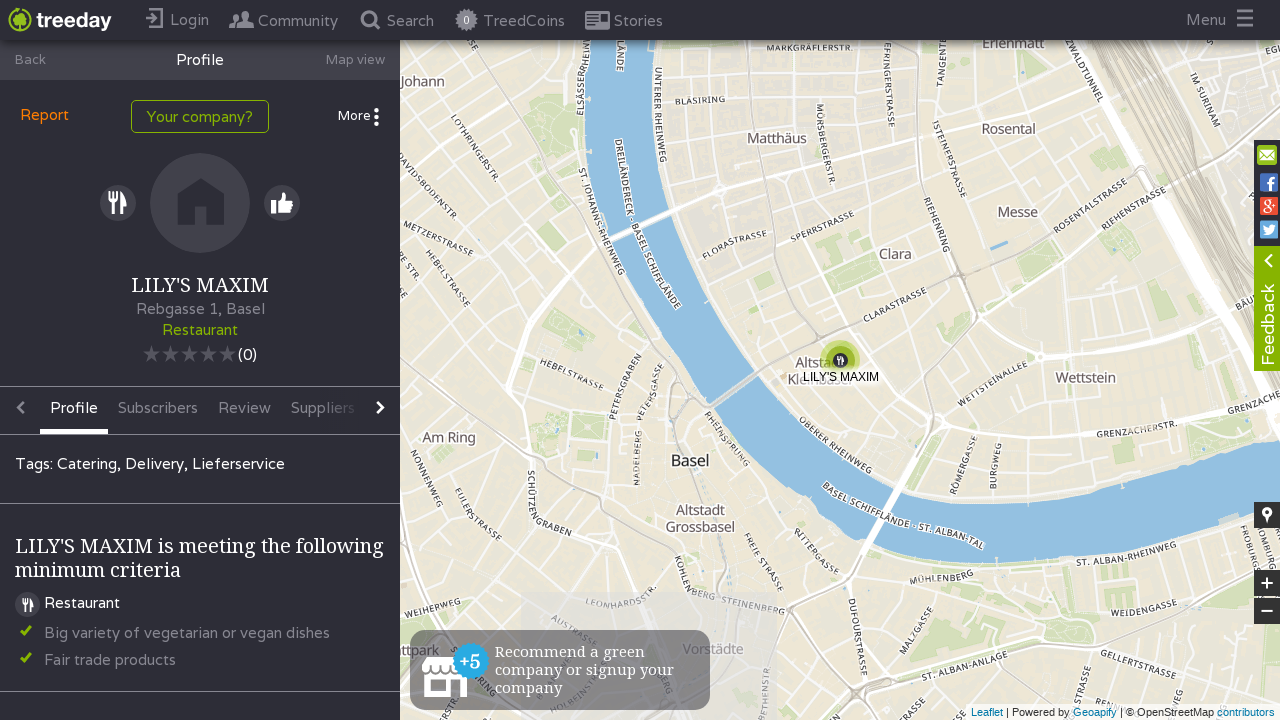

--- FILE ---
content_type: text/html
request_url: https://www.treeday.net/company/lilys-maxim
body_size: 36395
content:
<!DOCTYPE html>
  <html lang="en">

  <head>
    <title>
      
        LILY&#x27;S MAXIM
        
    </title>
    <meta charset="utf-8">
    
    
        <meta property="description" content="TREEDAY - einfach grüner leben!" />
    
    
    <meta name="viewport" content="width=device-width, initial-scale=1.0, user-scalable=0, minimum-scale=1.0, maximum-scale=1.0">
    <meta name="apple-mobile-web-app-capable" content="yes">
    <meta property="fb:app_id" content="1619741834926735"/>
    <meta property="app:version" content="b79144fc60688d5fde1d546ca26b45a6cd904fb9"/>
    <meta property="kubino-test-test" content="b79144fc60688d5fde1d546ca26b45a6cd904fb9"/>

    <meta property="og:type" content="article">
    
      <meta property="og:locale" content="en_US"/>
      <meta property="og:locale:alternate" content="de_DE"/>
    
    <!-- should be a title -->
    
      <meta property="og:title" content="LILY&#x27;S MAXIM"/>
    
    
    
      <meta property="og:image" content="https://www.treeday.net/assets/img/facebook-share/company.png"/>
      <meta property="og:image:width" content="800"/>
      <meta property="og:image:height" content="600"/>
      
    

        
              
                <base href="/">
              
        
        <link rel="icon" href="/icons/favicon.ico" type="image/x-icon">
        <link rel="shortcut icon" href="/icons/favicon.ico" type="image/x-icon">
        <link rel="apple-touch-icon" href="/icons/app_icon72x72.png">
        <link rel="apple-touch-icon" sizes="76x76" href="/icons/app_icon72x72.png">
        <link rel="apple-touch-icon" sizes="120x120" href="/icons/app_icon120x120">
        <link rel="apple-touch-icon" sizes="152x152" href="/icons/app_icon152x152">

    
      <!-- Hotjar Tracking Code for test.treeday.net -->
      <script>
        (function(h,o,t,j,a,r){
          h.hj=h.hj||function(){(h.hj.q=h.hj.q||[]).push(arguments)};
          h._hjSettings={hjid:850289,hjsv:6};
          a=o.getElementsByTagName('head')[0];
          r=o.createElement('script');r.async=1;
          r.src=t+h._hjSettings.hjid+j+h._hjSettings.hjsv;
          a.appendChild(r);
        })(window,document,'https://static.hotjar.com/c/hotjar-','.js?sv=');
      </script>
    

        <script src="https://maps.googleapis.com/maps/api/js?v=3.exp&libraries=places&key=AIzaSyByzGWDcD6sjPdR1rhqD4ixLgql94i8-0E"></script>
        <script src="/assets/primus.js"></script>

    <script>
      var TREEDAY_PLATFORM = 'web';
      var TREEDAY_EMBED_SOURCE = '';
      var TREEDAY_SEND_TAG_IMMIDIATELLY = 0;
        window.initPayload = {};
        window.initConfig = {"fbRedirectPath":"https://www.treeday.net/fb-redirect","localSocket":{"host":"https://www.treeday.net/"},"apiPath":"https://www.treeday.net/api/v1","iframeConfigs":{"treeday":{"uniqueKey":"treeday","mediaIframeUrl":"https://www.treeday.net","mediaMapInitLocation":[[17.1606861,46.3723358],[9.53078340000002,49.0205999]]},"rsit":{"uniqueKey":"rsit","mediaIframeUrl":"https://www.rsit.io/utopia-test/","mediaMapInitLocation":null},"greenlifestyle":{"uniqueKey":"greenlifestyle","mediaIframeUrl":"http://green-lifestyle-blog.de/treeday","mediaMapInitLocation":[[15.0418486999999,47.2702482],[5.86648739999998,55.0581236]]},"kolibri":{"uniqueKey":"kolibri","mediaIframeUrl":"https://kolibri-mag.de/wertvolle-links-infos/","mediaMapInitLocation":[[15.0418486999999,47.2702482],[5.86648739999998,55.0581236]]},"kolbrimag":{"uniqueKey":"kolbrimag","mediaIframeUrl":null,"mediaMapInitLocation":null},"elektroautor":{"uniqueKey":"elektroautor","mediaIframeUrl":"http://www.elektroautor.com","mediaMapInitLocation":[[17.1606861,46.3723358],[9.53078340000002,49.0205999]]},"ecowoman":{"uniqueKey":"ecowoman","mediaIframeUrl":"http://www.ecowoman.de/","mediaMapInitLocation":[[15.0418486999999,47.2702482],[5.86648739999998,55.0581236]]},"wohl":{"uniqueKey":"wohl","mediaIframeUrl":"http://www.wohlfuehltage.net/treeday","mediaMapInitLocation":[[17.1606861,46.3723358],[9.53078340000002,49.0205999]]},"biorama":{"uniqueKey":"biorama","mediaIframeUrl":"https://www.biorama.eu/treeday-map/","mediaMapInitLocation":[[17.1606861,46.3723358],[9.53078340000002,49.0205999]]},"fairplanet":{"uniqueKey":"fairplanet","mediaIframeUrl":"http://fairplanet.at/treeday","mediaMapInitLocation":[[17.1606861,46.3723358],[9.53078340000002,49.0205999]]},"utopia":{"uniqueKey":"utopia","mediaIframeUrl":"https://utopia.de/treeday/","mediaMapInitLocation":[[15.0418486999999,47.2702482],[5.86648739999998,55.0581236]]},"lebensart":{"uniqueKey":"lebensart","mediaIframeUrl":"https://www.lebensart.at/nachhaltige-unternehmen-finden","mediaMapInitLocation":[[17.1606861,46.3723358],[9.53078340000002,49.0205999]]},"globalmagazin":{"uniqueKey":"globalmagazin","mediaIframeUrl":"http://globalmagazin.com/partner/treeday/treeday-map","mediaMapInitLocation":[[15.0418486999999,47.2702482],[5.86648739999998,55.0581236]]},"oegz":{"uniqueKey":"oegz","mediaIframeUrl":"https://www.gast.at/nachhaltigkeit/treeday_Map","mediaMapInitLocation":[[9.332212,48.917117],[17.159489,46.478416]]},"11ie":{"uniqueKey":"11ie","mediaIframeUrl":"https://www.11ie.de/treeday","mediaMapInitLocation":[[15.0418486999999,47.2702482],[5.86648739999998,55.0581236]]},"test":{"uniqueKey":"test","mediaIframeUrl":"http://www.test.at/test","mediaMapInitLocation":null},"beopin":{"uniqueKey":"beopin","mediaIframeUrl":"https://www.beopin.com/karte/","mediaMapInitLocation":[[15.0418486999999,47.2702482],[5.86648739999998,55.0581236]]},"wln":{"uniqueKey":"wln","mediaIframeUrl":"http://www.wir-leben-nachhaltig.at/treeday","mediaMapInitLocation":[[14.4521301,49.02062],[17.0684699999999,47.42198]]},"greenbrandswinner":{"uniqueKey":"greenbrandswinner","mediaIframeUrl":null,"mediaMapInitLocation":null},"walkspace":{"uniqueKey":"walkspace","mediaIframeUrl":"http://www.walk-space.at/index.php/verein/kooperationspartner","mediaMapInitLocation":[[17.1606861,46.3723358],[9.53078340000002,49.0205999]]},"hallofgreen":{"uniqueKey":"hallofgreen","mediaIframeUrl":null,"mediaMapInitLocation":[[15.0418486999999,47.2702482],[5.86648739999998,55.0581236]]},"lilligreen":{"uniqueKey":"lilligreen","mediaIframeUrl":null,"mediaMapInitLocation":[[15.0418486999999,47.2702482],[5.86648739999998,55.0581236]]},"dasselbegruen":{"uniqueKey":"dasselbegruen","mediaIframeUrl":"https://www.dasselbe-in-gruen.de/","mediaMapInitLocation":[[15.0418486999999,47.2702482],[5.86648739999998,55.0581236]]},"nachhaltigbaden":{"uniqueKey":"nachhaltigbaden","mediaIframeUrl":"https://nachhaltig-in-baden.com","mediaMapInitLocation":[[17.1606861,46.3723358],[9.53078340000002,49.0205999]]},"nachhaltigburgenland":{"uniqueKey":"nachhaltigburgenland","mediaIframeUrl":"https://www.nachhaltig-im-burgenland.at/einkaufen/","mediaMapInitLocation":[[17.1606861,46.3723358],[9.53078340000002,49.0205999]]},"karmakonsum":{"uniqueKey":"karmakonsum","mediaIframeUrl":"https://www.karmakonsum.de/","mediaMapInitLocation":[[15.0418486999999,47.2702482],[5.86648739999998,55.0581236]]},"evidero":{"uniqueKey":"evidero","mediaIframeUrl":"https://www.evidero.de/nachhaltige-app-treeday","mediaMapInitLocation":[[15.0418486999999,47.2702482],[5.86648739999998,55.0581236]]},"heldenmarkt":{"uniqueKey":"heldenmarkt","mediaIframeUrl":"http://www.heldenmarkt.de","mediaMapInitLocation":[[15.0418486999999,47.2702482],[5.86648739999998,55.0581236]]},"wirtschaftsverlag":{"uniqueKey":"wirtschaftsverlag","mediaIframeUrl":"https://www.die-wirtschaft.at/csr/treeday_Map","mediaMapInitLocation":null},"kleinekniffe":{"uniqueKey":"kleinekniffe","mediaIframeUrl":"https://kleine-kniffe.de/anbieter.html","mediaMapInitLocation":[[15.0418486999999,47.2702482],[5.86648739999998,55.0581236]]},"ecosia.org":{"uniqueKey":"ecosia.org","mediaIframeUrl":"https://www.ecosia.org/","mediaMapInitLocation":null},"lebenswertgemeinde":{"uniqueKey":"lebenswertgemeinde","mediaIframeUrl":"https://lebenswertegemeinde.at/?page_id=94","mediaMapInitLocation":[[17.1606861,46.3723358],[9.53078340000002,49.0205999]]}},"homePageBackgrounds":[{"id":10918761,"headText":{"de":"Einfach über 15.000 grüne Unternehmen finden!","en":"More than 15.000 green Companies near you!"},"subText":{"de":"","en":""},"pictureUrl":"https://res.cloudinary.com/treeday/image/upload/v1555167752/production/static-content/homepage-background/picture-QXiMm1bBQL.jpg","position":0,"enabled":true,"createdAt":"2018-09-27T12:11:25.056Z","modifiedAt":"2025-09-16T12:59:49.276Z","companyId":null},{"id":10829481,"headText":{"de":"Über 850 grüne Modelabels und Shops","en":""},"subText":{"de":"(Z.B. GOODSOCIETY, Hamburg)","en":""},"pictureUrl":"https://res.cloudinary.com/treeday/image/upload/v1555006148/production/static-content/homepage-background/picture-HOa2HwHBye.jpg","position":1,"enabled":true,"createdAt":"2017-11-15T16:38:19.840Z","modifiedAt":"2025-09-16T12:59:49.277Z","companyId":null},{"id":10829482,"headText":{"de":"Über 200 grüne Konditoreien und Cafés","en":""},"subText":{"de":"(Z.B. MANGOLDS Restaurant & Café, Graz)","en":""},"pictureUrl":"https://res.cloudinary.com/treeday/image/upload/v1555006046/production/static-content/homepage-background/picture-6yfsAZ4X16.jpg","position":2,"enabled":true,"createdAt":"2017-11-15T16:38:34.760Z","modifiedAt":"2025-09-16T12:59:49.277Z","companyId":null},{"id":10829493,"headText":{"de":"Über 650 \"echte\" Bäckereien","en":""},"subText":{"de":"(Z.B. BROTocnik,  Burgerwiesen, AT)","en":""},"pictureUrl":"https://res.cloudinary.com/treeday/image/upload/v1555005889/production/static-content/homepage-background/picture-PvUwCb5Yfg.jpg","position":3,"enabled":true,"createdAt":"2017-11-16T07:40:32.366Z","modifiedAt":"2025-09-16T12:59:49.277Z","companyId":null},{"id":10829494,"headText":{"de":"Über 450 Natur-Kosmetikmarken und Shops.","en":"Über 450 Natur-Kosmetikmarken und Shops."},"subText":{"de":"(z.B. i+m Naturkosmetik, Berlin)","en":"(z.B. i+m Naturkosmetik, Berlin)"},"pictureUrl":"https://res.cloudinary.com/treeday/image/upload/v1556553052/production/static-content/homepage-background/picture-d0flUKU26A.jpg","position":4,"enabled":true,"createdAt":"2017-11-16T07:40:54.647Z","modifiedAt":"2025-09-16T12:59:49.277Z","companyId":null},{"id":10829484,"headText":{"de":"Über 1.200 grüne Restaurants","en":""},"subText":{"de":"(Z.B. LABSTELLE, Wien)","en":""},"pictureUrl":"https://res.cloudinary.com/treeday/image/upload/v1510764598/production/static-content/homepage-background/picture-4RNKyxTdqC.jpg","position":5,"enabled":true,"createdAt":"2017-11-15T16:50:00.456Z","modifiedAt":"2025-09-16T12:59:49.277Z","companyId":null},{"id":10829489,"headText":{"de":"Über 4.000 Bio-Lebensmittelhersteller Geschäfte und Biomärkte","en":""},"subText":{"de":"(Z.B ADAMAH Biohof, Glinzendorf, AT","en":""},"pictureUrl":"https://res.cloudinary.com/treeday/image/upload/v1510817253/production/static-content/homepage-background/picture-msDFBUyDHU.jpg","position":6,"enabled":true,"createdAt":"2017-11-16T07:27:37.722Z","modifiedAt":"2025-09-16T12:59:49.277Z","companyId":null},{"id":10829497,"headText":{"de":"Über 600 Bio-Weingüter und Vinotheken","en":""},"subText":{"de":"(Z.B. Weingut Rudolf Fidesser, Platt, AT)","en":""},"pictureUrl":"https://res.cloudinary.com/treeday/image/upload/v1510818349/production/static-content/homepage-background/picture-wckocNKtgV.jpg","position":7,"enabled":true,"createdAt":"2017-11-16T07:42:51.408Z","modifiedAt":"2025-09-16T12:59:49.277Z","companyId":null},{"id":10829485,"headText":{"de":"Über 650 grüne Hotels weltweit","en":""},"subText":{"de":"(Z.B. Boutiquehotel Stadthalle, WIen)","en":""},"pictureUrl":"https://res.cloudinary.com/treeday/image/upload/v1511264925/production/static-content/homepage-background/picture-ZpfpRoxp4U.jpg","position":8,"enabled":true,"createdAt":"2017-11-15T16:50:15.970Z","modifiedAt":"2025-09-16T12:59:49.277Z","companyId":null},{"id":10829862,"headText":{"de":"Über 150 Tischler, Möbel- und Textilgeschäfte","en":""},"subText":{"de":"(Z.B. JOHAN, Wien)","en":""},"pictureUrl":"https://res.cloudinary.com/treeday/image/upload/v1511181339/production/static-content/homepage-background/picture-DPTNjwko6X.jpg","position":9,"enabled":true,"createdAt":"2017-11-20T12:17:05.455Z","modifiedAt":"2025-09-16T12:59:49.277Z","companyId":null},{"id":10829486,"headText":{"de":"Über 100 Fahrradgeschäfte und Verleih","en":""},"subText":{"de":"(Z.B. VELOBIS, Wien)","en":""},"pictureUrl":"https://res.cloudinary.com/treeday/image/upload/v1510764628/production/static-content/homepage-background/picture-us9rSvTzuO.jpg","position":11,"enabled":true,"createdAt":"2017-11-15T16:50:42.283Z","modifiedAt":"2025-09-16T12:59:49.278Z","companyId":null},{"id":10829488,"headText":{"de":"Über 100 Imkereien","en":""},"subText":{"de":"(Z.B. BIENENLIEB Bio-Imkerei, Salzburg)","en":""},"pictureUrl":"https://res.cloudinary.com/treeday/image/upload/v1510817200/production/static-content/homepage-background/picture-dgE8syBIIj.jpg","position":12,"enabled":true,"createdAt":"2017-11-16T07:27:13.329Z","modifiedAt":"2025-09-16T12:59:49.278Z","companyId":null},{"id":10829491,"headText":{"de":"Über 100 grüne Architekten und Planer","en":""},"subText":{"de":"","en":""},"pictureUrl":"https://res.cloudinary.com/treeday/image/upload/v1510817447/production/static-content/homepage-background/picture-XJb6B9De7D.jpg","position":14,"enabled":true,"createdAt":"2017-11-16T07:31:14.809Z","modifiedAt":"2025-09-16T12:59:49.278Z","companyId":null},{"id":10829495,"headText":{"de":"Über 120 grüne Caterer","en":""},"subText":{"de":"(Z.B. DELI BLUEM, WIen)","en":""},"pictureUrl":"https://res.cloudinary.com/treeday/image/upload/v1511258441/production/static-content/homepage-background/picture-vnXMVggXZy.jpg","position":15,"enabled":true,"createdAt":"2017-11-16T07:41:14.768Z","modifiedAt":"2025-09-16T12:59:49.278Z","companyId":null},{"id":10852495,"headText":{"de":"Über 300 grüne Energieberater und Anbieter","en":""},"subText":{"de":"(z.B. Smart Cost, Fulda)","en":""},"pictureUrl":"https://res.cloudinary.com/treeday/image/upload/v1520412660/production/static-content/homepage-background/picture-TiWiB0atFV.jpg","position":16,"enabled":true,"createdAt":"2018-03-03T10:18:01.935Z","modifiedAt":"2025-09-16T12:59:49.278Z","companyId":null},{"id":10831108,"headText":{"de":"Über 250 Second-Hand und Vintage-Läden","en":""},"subText":{"de":"(Z.B. GardeRobe Secondhand Markenmode, Graz, AT)","en":""},"pictureUrl":"https://res.cloudinary.com/treeday/image/upload/v1511453496/production/static-content/homepage-background/picture-MTc5g01iHV.jpg","position":17,"enabled":true,"createdAt":"2017-11-23T16:13:16.478Z","modifiedAt":"2025-09-16T12:59:49.278Z","companyId":null},{"id":10831109,"headText":{"de":"Über 100 Upcycling Stores","en":""},"subText":{"de":"(Z.B. Up-Store, WIen, AT)","en":""},"pictureUrl":"https://res.cloudinary.com/treeday/image/upload/v1511453931/production/static-content/homepage-background/picture-ttMKRt91NG.jpg","position":18,"enabled":true,"createdAt":"2017-11-23T16:18:54.853Z","modifiedAt":"2025-09-16T12:59:49.278Z","companyId":null},{"id":10829496,"headText":{"de":"Über 70 grüne Brauereien","en":""},"subText":{"de":"(Z.B. BRUCKNERS ERZBRÄU, Gaming, AT)","en":""},"pictureUrl":"https://res.cloudinary.com/treeday/image/upload/v1510818086/production/static-content/homepage-background/picture-VKHC5DCoIU.jpg","position":20,"enabled":true,"createdAt":"2017-11-16T07:41:34.966Z","modifiedAt":"2025-09-16T12:59:49.278Z","companyId":null}],"homePageAlliancePartners":[{"id":3387842,"uniqueKey":"treeday","name":"Treeday","website":null,"startCooperationAt":"2017-04-25T22:00:00.000Z","endCooperationAt":null,"active":true,"isAlliancePartner":true,"isMediaPartner":true,"isAffiliatePartner":false,"allianceLogo":null,"allianceDescription":null,"createdAt":"2017-04-25T22:00:00.000Z","createdBy":183,"modifiedAt":"2017-04-25T22:00:00.000Z","modifiedBy":183,"mediaIframeUrl":"https://www.treeday.net","mediaMapInitLocation":[[17.1606861,46.3723358],[9.53078340000002,49.0205999]],"mediaShowOnlyAllianceCompaniesInMap":null,"allianceModalImage":null,"allianceHomepageLogo":null,"allianceHomepageLogoEnabled":false,"allianceHomepageLogoPosition":0,"description":null,"isCooperationPartner":false,"cooperationLogo":null,"cooperationModalImage":null,"cooperationHomepageLogo":null,"cooperationHomepageLogoEnabled":false,"cooperationHomepageLogoPosition":0,"cooperationInformationHeadline":null,"mediaHomepageLogo":null,"mediaHomepageLogoEnabled":false,"mediaHomepageLogoPosition":0,"showPartnerCompaniesLink":true,"tags":null,"partnerCompaniesLink":{"de":"Partnerunternehmen anzeigen","en":"Show partner companies"},"partnerProfiles":[]},{"id":377812,"uniqueKey":"rsit","name":"Rsitsaslllll","website":null,"startCooperationAt":"2017-04-25T12:00:00.000Z","endCooperationAt":null,"active":true,"isAlliancePartner":false,"isMediaPartner":true,"isAffiliatePartner":false,"allianceLogo":null,"allianceDescription":{},"createdAt":"2017-04-25T22:00:00.000Z","createdBy":183,"modifiedAt":"2018-01-25T14:20:59.883Z","modifiedBy":48,"mediaIframeUrl":"https://www.rsit.io/utopia-test/","mediaMapInitLocation":null,"mediaShowOnlyAllianceCompaniesInMap":null,"allianceModalImage":null,"allianceHomepageLogo":null,"allianceHomepageLogoEnabled":false,"allianceHomepageLogoPosition":0,"description":{},"isCooperationPartner":false,"cooperationLogo":null,"cooperationModalImage":null,"cooperationHomepageLogo":null,"cooperationHomepageLogoEnabled":false,"cooperationHomepageLogoPosition":0,"cooperationInformationHeadline":null,"mediaHomepageLogo":null,"mediaHomepageLogoEnabled":false,"mediaHomepageLogoPosition":0,"showPartnerCompaniesLink":true,"tags":null,"partnerCompaniesLink":{"de":"Partnerunternehmen anzeigen","en":"Show partner companies"},"partnerProfiles":[]},{"id":8627830,"uniqueKey":"greenlifestyle","name":"Green Lifestyle Blog","website":"http://green-lifestyle-blog.de","startCooperationAt":"2017-09-05T07:37:04.292Z","endCooperationAt":null,"active":true,"isAlliancePartner":false,"isMediaPartner":true,"isAffiliatePartner":false,"allianceLogo":null,"allianceDescription":{},"createdAt":"2017-09-05T11:38:38.525Z","createdBy":2,"modifiedAt":"2017-09-05T11:44:37.115Z","modifiedBy":2,"mediaIframeUrl":"http://green-lifestyle-blog.de/treeday","mediaMapInitLocation":[[15.0418486999999,47.2702482],[5.86648739999998,55.0581236]],"mediaShowOnlyAllianceCompaniesInMap":false,"allianceModalImage":null,"allianceHomepageLogo":null,"allianceHomepageLogoEnabled":false,"allianceHomepageLogoPosition":0,"description":{},"isCooperationPartner":false,"cooperationLogo":null,"cooperationModalImage":null,"cooperationHomepageLogo":null,"cooperationHomepageLogoEnabled":false,"cooperationHomepageLogoPosition":0,"cooperationInformationHeadline":null,"mediaHomepageLogo":null,"mediaHomepageLogoEnabled":false,"mediaHomepageLogoPosition":0,"showPartnerCompaniesLink":true,"tags":null,"partnerCompaniesLink":{"de":"Partnerunternehmen anzeigen","en":"Show partner companies"},"partnerProfiles":[]},{"id":10941988,"uniqueKey":"kolibri","name":"Kolibri Magazin","website":"http://kolibri-mag.de/wertvolle-links-infos/","startCooperationAt":"2019-01-16T10:50:34.444Z","endCooperationAt":null,"active":true,"isAlliancePartner":false,"isMediaPartner":true,"isAffiliatePartner":false,"allianceLogo":null,"allianceDescription":null,"createdAt":"2019-01-16T10:53:39.820Z","createdBy":2,"modifiedAt":"2019-01-16T10:53:39.823Z","modifiedBy":2,"mediaIframeUrl":"https://kolibri-mag.de/wertvolle-links-infos/","mediaMapInitLocation":[[15.0418486999999,47.2702482],[5.86648739999998,55.0581236]],"mediaShowOnlyAllianceCompaniesInMap":null,"allianceModalImage":null,"allianceHomepageLogo":null,"allianceHomepageLogoEnabled":false,"allianceHomepageLogoPosition":0,"description":{"en":"Kolibri","de":"Kolibri"},"isCooperationPartner":false,"cooperationLogo":null,"cooperationModalImage":null,"cooperationHomepageLogo":null,"cooperationHomepageLogoEnabled":false,"cooperationHomepageLogoPosition":0,"cooperationInformationHeadline":null,"mediaHomepageLogo":null,"mediaHomepageLogoEnabled":false,"mediaHomepageLogoPosition":0,"showPartnerCompaniesLink":true,"tags":{"en":[],"de":[]},"partnerCompaniesLink":null,"partnerProfiles":[]},{"id":10941987,"uniqueKey":"kolbrimag","name":"KolibriMag","website":null,"startCooperationAt":"2019-01-16T10:49:54.998Z","endCooperationAt":null,"active":true,"isAlliancePartner":false,"isMediaPartner":true,"isAffiliatePartner":false,"allianceLogo":null,"allianceDescription":null,"createdAt":"2019-01-16T10:50:47.982Z","createdBy":3340,"modifiedAt":"2019-01-16T10:50:47.984Z","modifiedBy":3340,"mediaIframeUrl":null,"mediaMapInitLocation":null,"mediaShowOnlyAllianceCompaniesInMap":null,"allianceModalImage":null,"allianceHomepageLogo":null,"allianceHomepageLogoEnabled":false,"allianceHomepageLogoPosition":0,"description":{"en":"X","de":"X"},"isCooperationPartner":false,"cooperationLogo":null,"cooperationModalImage":null,"cooperationHomepageLogo":null,"cooperationHomepageLogoEnabled":false,"cooperationHomepageLogoPosition":0,"cooperationInformationHeadline":null,"mediaHomepageLogo":null,"mediaHomepageLogoEnabled":false,"mediaHomepageLogoPosition":0,"showPartnerCompaniesLink":true,"tags":{"en":[],"de":[]},"partnerCompaniesLink":null,"partnerProfiles":[]},{"id":10831537,"uniqueKey":"elektroautor","name":"Elektroautor","website":"http://elektroautor.com/","startCooperationAt":"2017-12-06T14:35:24.838Z","endCooperationAt":null,"active":true,"isAlliancePartner":false,"isMediaPartner":true,"isAffiliatePartner":true,"allianceLogo":null,"allianceDescription":{},"createdAt":"2017-12-06T16:37:20.041Z","createdBy":2,"modifiedAt":"2017-12-08T17:58:55.436Z","modifiedBy":1,"mediaIframeUrl":"http://www.elektroautor.com","mediaMapInitLocation":[[17.1606861,46.3723358],[9.53078340000002,49.0205999]],"mediaShowOnlyAllianceCompaniesInMap":null,"allianceModalImage":null,"allianceHomepageLogo":null,"allianceHomepageLogoEnabled":false,"allianceHomepageLogoPosition":0,"description":{},"isCooperationPartner":false,"cooperationLogo":null,"cooperationModalImage":null,"cooperationHomepageLogo":null,"cooperationHomepageLogoEnabled":false,"cooperationHomepageLogoPosition":0,"cooperationInformationHeadline":null,"mediaHomepageLogo":null,"mediaHomepageLogoEnabled":false,"mediaHomepageLogoPosition":0,"showPartnerCompaniesLink":true,"tags":null,"partnerCompaniesLink":{"de":"Partnerunternehmen anzeigen","en":"Show partner companies"},"partnerProfiles":[]},{"id":10837009,"uniqueKey":"ecowoman","name":"Ecowoman","website":"http://www.ecowoman.de/","startCooperationAt":"2018-01-15T11:01:37.679Z","endCooperationAt":null,"active":true,"isAlliancePartner":false,"isMediaPartner":true,"isAffiliatePartner":false,"allianceLogo":null,"allianceDescription":{},"createdAt":"2018-01-15T13:02:04.433Z","createdBy":3340,"modifiedAt":"2018-01-16T07:52:42.074Z","modifiedBy":2,"mediaIframeUrl":"http://www.ecowoman.de/","mediaMapInitLocation":[[15.0418486999999,47.2702482],[5.86648739999998,55.0581236]],"mediaShowOnlyAllianceCompaniesInMap":null,"allianceModalImage":null,"allianceHomepageLogo":null,"allianceHomepageLogoEnabled":false,"allianceHomepageLogoPosition":0,"description":{},"isCooperationPartner":false,"cooperationLogo":null,"cooperationModalImage":null,"cooperationHomepageLogo":null,"cooperationHomepageLogoEnabled":false,"cooperationHomepageLogoPosition":0,"cooperationInformationHeadline":null,"mediaHomepageLogo":null,"mediaHomepageLogoEnabled":false,"mediaHomepageLogoPosition":0,"showPartnerCompaniesLink":true,"tags":null,"partnerCompaniesLink":{"de":"Partnerunternehmen anzeigen","en":"Show partner companies"},"partnerProfiles":[]},{"id":9875156,"uniqueKey":"biopark","name":"Biopark","website":"http://biopark.de","startCooperationAt":"2017-10-14T04:52:18.985Z","endCooperationAt":null,"active":true,"isAlliancePartner":true,"isMediaPartner":false,"isAffiliatePartner":false,"allianceLogo":"https://res.cloudinary.com/treeday/image/upload/v1507978564/production/partners/9875156/alliance-logo.jpg","allianceDescription":{"en":"<p>Für unsere Kühe lohnt sich die Mühe.<br/><br/>Tierwohl sowie eine artgerechte Tierhaltung liegen unseren Landwirten am Herzen. Das fängt für uns beim Weidegang an und hört beim Verbot der Anbindehaltung auf.<br/><br/>Das Schwein sich suhlt in Schlamm und Stroh,macht Landwirt und Verbraucher froh.<br/><br/>Unsere Tiere bekommen ausreichend Auslauf, haben eingestreute Liegeflächen und leben nicht auf Vollspaltenböden - eine ökologische Schweinehaltung, die dem Tier gut tut und der Verbraucher am Ende schmeckt.<br/><br/>Nur gemeinsam sind wir stark.<br/><br/>Für unsere Landwirte heißt artgerechte Tierhaltung auch, Herdentiere nicht einzeln zu halten. In der Tierernährung setzen wir auf betriebseigene Futtermittel, die frei von gentechnisch veränderten Organismen sind.<br/></p>","de":"<p>Für unsere Kühe lohnt sich die Mühe.<br/><br/>Tierwohl sowie eine artgerechte Tierhaltung liegen unseren Landwirten am Herzen. Das fängt für uns beim Weidegang an und hört beim Verbot der Anbindehaltung auf.<br/><br/>Das Schwein sich suhlt in Schlamm und Stroh,macht Landwirt und Verbraucher froh.<br/><br/>Unsere Tiere bekommen ausreichend Auslauf, haben eingestreute Liegeflächen und leben nicht auf Vollspaltenböden - eine ökologische Schweinehaltung, die dem Tier gut tut und der Verbraucher am Ende schmeckt.<br/><br/>Nur gemeinsam sind wir stark.<br/><br/>Für unsere Landwirte heißt artgerechte Tierhaltung auch, Herdentiere nicht einzeln zu halten. In der Tierernährung setzen wir auf betriebseigene Futtermittel, die frei von gentechnisch veränderten Organismen sind.<br/></p>"},"createdAt":"2017-10-14T09:01:03.218Z","createdBy":1,"modifiedAt":"2017-11-24T12:43:24.612Z","modifiedBy":48,"mediaIframeUrl":null,"mediaMapInitLocation":null,"mediaShowOnlyAllianceCompaniesInMap":false,"allianceModalImage":"https://res.cloudinary.com/treeday/image/upload/v1507978637/production/partners/9875156/alliance-modal.jpg","allianceHomepageLogo":null,"allianceHomepageLogoEnabled":false,"allianceHomepageLogoPosition":0,"description":{"en":"<p>Für unsere Kühe lohnt sich die Mühe.<br/><br/>Tierwohl sowie eine artgerechte Tierhaltung liegen unseren Landwirten am Herzen. Das fängt für uns beim Weidegang an und hört beim Verbot der Anbindehaltung auf.<br/><br/>Das Schwein sich suhlt in Schlamm und Stroh,macht Landwirt und Verbraucher froh.<br/><br/>Unsere Tiere bekommen ausreichend Auslauf, haben eingestreute Liegeflächen und leben nicht auf Vollspaltenböden - eine ökologische Schweinehaltung, die dem Tier gut tut und der Verbraucher am Ende schmeckt.<br/><br/>Nur gemeinsam sind wir stark.<br/><br/>Für unsere Landwirte heißt artgerechte Tierhaltung auch, Herdentiere nicht einzeln zu halten. In der Tierernährung setzen wir auf betriebseigene Futtermittel, die frei von gentechnisch veränderten Organismen sind.<br/></p>","de":"<p>Für unsere Kühe lohnt sich die Mühe.<br/><br/>Tierwohl sowie eine artgerechte Tierhaltung liegen unseren Landwirten am Herzen. Das fängt für uns beim Weidegang an und hört beim Verbot der Anbindehaltung auf.<br/><br/>Das Schwein sich suhlt in Schlamm und Stroh,macht Landwirt und Verbraucher froh.<br/><br/>Unsere Tiere bekommen ausreichend Auslauf, haben eingestreute Liegeflächen und leben nicht auf Vollspaltenböden - eine ökologische Schweinehaltung, die dem Tier gut tut und der Verbraucher am Ende schmeckt.<br/><br/>Nur gemeinsam sind wir stark.<br/><br/>Für unsere Landwirte heißt artgerechte Tierhaltung auch, Herdentiere nicht einzeln zu halten. In der Tierernährung setzen wir auf betriebseigene Futtermittel, die frei von gentechnisch veränderten Organismen sind.<br/></p>"},"isCooperationPartner":false,"cooperationLogo":null,"cooperationModalImage":null,"cooperationHomepageLogo":null,"cooperationHomepageLogoEnabled":false,"cooperationHomepageLogoPosition":0,"cooperationInformationHeadline":null,"mediaHomepageLogo":null,"mediaHomepageLogoEnabled":false,"mediaHomepageLogoPosition":0,"showPartnerCompaniesLink":true,"tags":null,"partnerCompaniesLink":{"de":"Partnerunternehmen anzeigen","en":"Show partner companies"},"partnerProfiles":[]},{"id":9874080,"uniqueKey":"nachhaltig-graz","name":"Nachhaltig in Graz","website":"http://nachhaltig-in-graz.at","startCooperationAt":"2017-10-09T02:48:30.913Z","endCooperationAt":null,"active":false,"isAlliancePartner":false,"isMediaPartner":false,"isAffiliatePartner":false,"allianceLogo":null,"allianceDescription":{},"createdAt":"2017-10-09T04:49:57.366Z","createdBy":2,"modifiedAt":"2020-09-30T10:05:40.803Z","modifiedBy":1,"mediaIframeUrl":"http://nachhaltig-in-graz.at/treeday-graz/","mediaMapInitLocation":[[15.196313,47.191285],[15.707677,46.930075]],"mediaShowOnlyAllianceCompaniesInMap":false,"allianceModalImage":null,"allianceHomepageLogo":null,"allianceHomepageLogoEnabled":false,"allianceHomepageLogoPosition":0,"description":{"en":".","de":"."},"isCooperationPartner":false,"cooperationLogo":null,"cooperationModalImage":null,"cooperationHomepageLogo":null,"cooperationHomepageLogoEnabled":false,"cooperationHomepageLogoPosition":0,"cooperationInformationHeadline":{},"mediaHomepageLogo":"https://res.cloudinary.com/treeday/image/upload/v1534852075/production/partners/9874080/media-homepage.png","mediaHomepageLogoEnabled":true,"mediaHomepageLogoPosition":9,"showPartnerCompaniesLink":false,"tags":{"en":[],"de":[]},"partnerCompaniesLink":{"de":"Partnerunternehmen anzeigen","en":"Show partner companies"},"partnerProfiles":[]},{"id":10949443,"uniqueKey":"lilligreen","name":"Liligreen de","website":null,"startCooperationAt":"2019-03-27T11:40:00.144Z","endCooperationAt":null,"active":true,"isAlliancePartner":false,"isMediaPartner":true,"isAffiliatePartner":false,"allianceLogo":null,"allianceDescription":null,"createdAt":"2019-03-27T11:41:08.867Z","createdBy":2,"modifiedAt":"2019-03-27T11:41:08.869Z","modifiedBy":2,"mediaIframeUrl":null,"mediaMapInitLocation":[[15.0418486999999,47.2702482],[5.86648739999998,55.0581236]],"mediaShowOnlyAllianceCompaniesInMap":null,"allianceModalImage":null,"allianceHomepageLogo":null,"allianceHomepageLogoEnabled":false,"allianceHomepageLogoPosition":0,"description":{"en":"x","de":"x"},"isCooperationPartner":false,"cooperationLogo":null,"cooperationModalImage":null,"cooperationHomepageLogo":null,"cooperationHomepageLogoEnabled":false,"cooperationHomepageLogoPosition":0,"cooperationInformationHeadline":null,"mediaHomepageLogo":null,"mediaHomepageLogoEnabled":false,"mediaHomepageLogoPosition":0,"showPartnerCompaniesLink":true,"tags":{"en":[],"de":[]},"partnerCompaniesLink":null,"partnerProfiles":[]},{"id":10950573,"uniqueKey":"dasselbegruen","name":"Das selbe in Grün","website":null,"startCooperationAt":"2019-03-29T17:22:07.338Z","endCooperationAt":null,"active":true,"isAlliancePartner":false,"isMediaPartner":true,"isAffiliatePartner":false,"allianceLogo":null,"allianceDescription":null,"createdAt":"2019-03-29T17:23:09.811Z","createdBy":2,"modifiedAt":"2019-03-29T17:23:09.814Z","modifiedBy":2,"mediaIframeUrl":"https://www.dasselbe-in-gruen.de/","mediaMapInitLocation":[[15.0418486999999,47.2702482],[5.86648739999998,55.0581236]],"mediaShowOnlyAllianceCompaniesInMap":null,"allianceModalImage":null,"allianceHomepageLogo":null,"allianceHomepageLogoEnabled":false,"allianceHomepageLogoPosition":0,"description":{"en":"x","de":"x"},"isCooperationPartner":false,"cooperationLogo":null,"cooperationModalImage":null,"cooperationHomepageLogo":null,"cooperationHomepageLogoEnabled":false,"cooperationHomepageLogoPosition":0,"cooperationInformationHeadline":null,"mediaHomepageLogo":null,"mediaHomepageLogoEnabled":false,"mediaHomepageLogoPosition":0,"showPartnerCompaniesLink":true,"tags":{"en":[],"de":[]},"partnerCompaniesLink":null,"partnerProfiles":[]},{"id":9953190,"uniqueKey":"demeter-at","name":"Demeter Österreich","website":"http://www.biodynamisch.at","startCooperationAt":"2017-10-29T06:44:53.617Z","endCooperationAt":null,"active":true,"isAlliancePartner":true,"isMediaPartner":false,"isAffiliatePartner":false,"allianceLogo":"https://res.cloudinary.com/treeday/image/upload/v1554713601/production/partners/9953190/alliance-logo.png","allianceDescription":{"en":"<p>Demeter ist der einzige BIO-Verband, der ein weltweites Netzwerk von selbständig zertifizierenden Organisationen aufgebaut hat. Derzeit sind 18 Länder Mitglieder bei Demeter-International.<br style=\"font-size: 13px;\"/>Biodynamisch zu wirtschaften bedeutet, dass der Bauer und die Bäuerin ihre Arbeit als ganzheitlich verstehen. Individuell an die Bedingungen des jeweiligen Hofes angepaßt, geht es darum einen Betriebsorganismus, ja eine - wie Rudolf Steiner es ausdrückt - &#34;Art von in sich geschlossener Individualität&#34; zu entwickeln.<br style=\"font-size: 13px;\"/>Dabei werden die irdischen und kosmischen Lebenszusammenhänge und Rhythmen berücksichtigt.<br/></p>","de":"<p>Demeter ist der einzige BIO-Verband, der ein weltweites Netzwerk von selbständig zertifizierenden Organisationen aufgebaut hat. Derzeit sind 18 Länder Mitglieder bei Demeter-International.<br/>Biodynamisch zu wirtschaften bedeutet, dass der Bauer und die Bäuerin ihre Arbeit als ganzheitlich verstehen. Individuell  an die Bedingungen des jeweiligen Hofes angepaßt, geht es darum einen Betriebsorganismus, ja eine - wie Rudolf Steiner es ausdrückt - &#34;Art von in sich geschlossener Individualität&#34;  zu entwickeln.<br/>Dabei werden die irdischen und kosmischen Lebenszusammenhänge und Rhythmen berücksichtigt.<br/></p>"},"createdAt":"2017-10-29T15:03:41.824Z","createdBy":1,"modifiedAt":"2019-04-08T08:53:24.983Z","modifiedBy":1,"mediaIframeUrl":null,"mediaMapInitLocation":null,"mediaShowOnlyAllianceCompaniesInMap":false,"allianceModalImage":"https://res.cloudinary.com/treeday/image/upload/v1509289416/production/partners/9953190/alliance-modal.jpg","allianceHomepageLogo":null,"allianceHomepageLogoEnabled":false,"allianceHomepageLogoPosition":0,"description":{"en":"<p>Demeter ist der einzige BIO-Verband, der ein weltweites Netzwerk von selbständig zertifizierenden Organisationen aufgebaut hat. Derzeit sind 18 Länder Mitglieder bei Demeter-International.<br style=\"font-size: 13px;\"/>Biodynamisch zu wirtschaften bedeutet, dass der Bauer und die Bäuerin ihre Arbeit als ganzheitlich verstehen. Individuell an die Bedingungen des jeweiligen Hofes angepaßt, geht es darum einen Betriebsorganismus, ja eine - wie Rudolf Steiner es ausdrückt - &#34;Art von in sich geschlossener Individualität&#34; zu entwickeln.<br style=\"font-size: 13px;\"/>Dabei werden die irdischen und kosmischen Lebenszusammenhänge und Rhythmen berücksichtigt.<br/></p>","de":"<p>Demeter ist der einzige BIO-Verband, der ein weltweites Netzwerk von selbständig zertifizierenden Organisationen aufgebaut hat. Derzeit sind 18 Länder Mitglieder bei Demeter-International.<br/>Biodynamisch zu wirtschaften bedeutet, dass der Bauer und die Bäuerin ihre Arbeit als ganzheitlich verstehen. Individuell  an die Bedingungen des jeweiligen Hofes angepaßt, geht es darum einen Betriebsorganismus, ja eine - wie Rudolf Steiner es ausdrückt - &#34;Art von in sich geschlossener Individualität&#34;  zu entwickeln.<br/>Dabei werden die irdischen und kosmischen Lebenszusammenhänge und Rhythmen berücksichtigt.<br/></p>"},"isCooperationPartner":false,"cooperationLogo":null,"cooperationModalImage":null,"cooperationHomepageLogo":null,"cooperationHomepageLogoEnabled":false,"cooperationHomepageLogoPosition":0,"cooperationInformationHeadline":{},"mediaHomepageLogo":null,"mediaHomepageLogoEnabled":false,"mediaHomepageLogoPosition":0,"showPartnerCompaniesLink":true,"tags":{"en":[],"de":[]},"partnerCompaniesLink":{"de":"Partnerunternehmen anzeigen","en":"Show partner companies"},"partnerProfiles":[]},{"id":10950570,"uniqueKey":"nachhaltigbaden","name":"Nachhaltig in Baden","website":null,"startCooperationAt":"2019-03-29T17:06:32.357Z","endCooperationAt":null,"active":true,"isAlliancePartner":false,"isMediaPartner":true,"isAffiliatePartner":false,"allianceLogo":null,"allianceDescription":null,"createdAt":"2019-03-29T17:09:48.959Z","createdBy":2,"modifiedAt":"2019-03-29T17:09:48.961Z","modifiedBy":2,"mediaIframeUrl":"https://nachhaltig-in-baden.com","mediaMapInitLocation":[[17.1606861,46.3723358],[9.53078340000002,49.0205999]],"mediaShowOnlyAllianceCompaniesInMap":null,"allianceModalImage":null,"allianceHomepageLogo":null,"allianceHomepageLogoEnabled":false,"allianceHomepageLogoPosition":0,"description":{"en":"x","de":"x"},"isCooperationPartner":false,"cooperationLogo":null,"cooperationModalImage":null,"cooperationHomepageLogo":null,"cooperationHomepageLogoEnabled":false,"cooperationHomepageLogoPosition":0,"cooperationInformationHeadline":null,"mediaHomepageLogo":null,"mediaHomepageLogoEnabled":false,"mediaHomepageLogoPosition":0,"showPartnerCompaniesLink":true,"tags":{"en":[],"de":[]},"partnerCompaniesLink":null,"partnerProfiles":[]},{"id":10950571,"uniqueKey":"nachhaltigburgenland","name":"Nachhaltig im Burgenland","website":null,"startCooperationAt":"2019-03-29T17:17:11.253Z","endCooperationAt":null,"active":true,"isAlliancePartner":false,"isMediaPartner":true,"isAffiliatePartner":false,"allianceLogo":null,"allianceDescription":null,"createdAt":"2019-03-29T17:18:43.126Z","createdBy":2,"modifiedAt":"2019-04-26T11:30:32.011Z","modifiedBy":3340,"mediaIframeUrl":"https://www.nachhaltig-im-burgenland.at/einkaufen/","mediaMapInitLocation":[[17.1606861,46.3723358],[9.53078340000002,49.0205999]],"mediaShowOnlyAllianceCompaniesInMap":null,"allianceModalImage":null,"allianceHomepageLogo":null,"allianceHomepageLogoEnabled":false,"allianceHomepageLogoPosition":0,"description":{"en":"x","de":"x"},"isCooperationPartner":false,"cooperationLogo":null,"cooperationModalImage":null,"cooperationHomepageLogo":null,"cooperationHomepageLogoEnabled":false,"cooperationHomepageLogoPosition":0,"cooperationInformationHeadline":{},"mediaHomepageLogo":"https://res.cloudinary.com/treeday/image/upload/v1556277572/production/partners/10950571/media-homepage.png","mediaHomepageLogoEnabled":true,"mediaHomepageLogoPosition":5,"showPartnerCompaniesLink":true,"tags":{"en":[],"de":[]},"partnerCompaniesLink":{"en":"x","de":"x"},"partnerProfiles":[]},{"id":10896875,"uniqueKey":"oekobusiness","name":"OekoBusiness Wien","website":"http://www.wien.gv.at/umweltschutz/oekobusiness/","startCooperationAt":"2018-06-04T01:52:03.820Z","endCooperationAt":null,"active":true,"isAlliancePartner":true,"isMediaPartner":false,"isAffiliatePartner":false,"allianceLogo":"https://res.cloudinary.com/treeday/image/upload/v1528209412/production/partners/10896875/alliance-logo.png","allianceDescription":null,"createdAt":"2018-06-04T13:54:52.328Z","createdBy":3340,"modifiedAt":"2018-11-14T15:32:05.173Z","modifiedBy":3340,"mediaIframeUrl":null,"mediaMapInitLocation":null,"mediaShowOnlyAllianceCompaniesInMap":null,"allianceModalImage":"https://res.cloudinary.com/treeday/image/upload/v1528730356/production/partners/10896875/alliance-modal.jpg","allianceHomepageLogo":"https://res.cloudinary.com/treeday/image/upload/v1534851680/production/partners/10896875/alliance-homepage.png","allianceHomepageLogoEnabled":true,"allianceHomepageLogoPosition":0,"description":{"en":"OekoBusiness Wien ist das Umwelt-Service-Paket der Stadt Wien für Wiener Unternehmen. 1998 von der Wiener Umweltschutzabteilung (MA 22) ins Leben gerufen, unterstützt OekoBusiness Wien Unternehmen bei der Umsetzung von umweltrelevanten Maßnahmen im Betrieb und trägt dazu bei, Betriebskosten zu senken.","de":"OekoBusiness Wien ist das Umwelt-Service-Paket der Stadt Wien für Wiener Unternehmen. 1998 von der Wiener Umweltschutzabteilung (MA 22) ins Leben gerufen, unterstützt OekoBusiness Wien Unternehmen bei der Umsetzung von umweltrelevanten Maßnahmen im Betrieb und trägt dazu bei, Betriebskosten zu senken."},"isCooperationPartner":false,"cooperationLogo":null,"cooperationModalImage":null,"cooperationHomepageLogo":null,"cooperationHomepageLogoEnabled":false,"cooperationHomepageLogoPosition":0,"cooperationInformationHeadline":{},"mediaHomepageLogo":null,"mediaHomepageLogoEnabled":false,"mediaHomepageLogoPosition":0,"showPartnerCompaniesLink":true,"tags":{"en":[],"de":[]},"partnerCompaniesLink":{"de":"ÖkoBusiness Betriebe anzeigen","en":"Show ÖkoBusiness companies"},"partnerProfiles":[]},{"id":10950572,"uniqueKey":"karmakonsum","name":"Karma Konsum","website":null,"startCooperationAt":"2019-03-29T17:19:57.813Z","endCooperationAt":null,"active":true,"isAlliancePartner":false,"isMediaPartner":true,"isAffiliatePartner":false,"allianceLogo":null,"allianceDescription":null,"createdAt":"2019-03-29T17:21:04.002Z","createdBy":2,"modifiedAt":"2019-03-29T17:21:04.005Z","modifiedBy":2,"mediaIframeUrl":"https://www.karmakonsum.de/","mediaMapInitLocation":[[15.0418486999999,47.2702482],[5.86648739999998,55.0581236]],"mediaShowOnlyAllianceCompaniesInMap":null,"allianceModalImage":null,"allianceHomepageLogo":null,"allianceHomepageLogoEnabled":false,"allianceHomepageLogoPosition":0,"description":{"en":"x","de":"x"},"isCooperationPartner":false,"cooperationLogo":null,"cooperationModalImage":null,"cooperationHomepageLogo":null,"cooperationHomepageLogoEnabled":false,"cooperationHomepageLogoPosition":0,"cooperationInformationHeadline":null,"mediaHomepageLogo":null,"mediaHomepageLogoEnabled":false,"mediaHomepageLogoPosition":0,"showPartnerCompaniesLink":true,"tags":{"en":[],"de":[]},"partnerCompaniesLink":null,"partnerProfiles":[]},{"id":10901226,"uniqueKey":"evidero","name":"Evidero","website":"http://evidero.de","startCooperationAt":"2018-06-12T14:01:44.843Z","endCooperationAt":null,"active":true,"isAlliancePartner":false,"isMediaPartner":true,"isAffiliatePartner":false,"allianceLogo":null,"allianceDescription":null,"createdAt":"2018-06-13T08:08:03.526Z","createdBy":2,"modifiedAt":"2018-08-21T11:40:43.161Z","modifiedBy":3658,"mediaIframeUrl":"https://www.evidero.de/nachhaltige-app-treeday","mediaMapInitLocation":[[15.0418486999999,47.2702482],[5.86648739999998,55.0581236]],"mediaShowOnlyAllianceCompaniesInMap":null,"allianceModalImage":null,"allianceHomepageLogo":null,"allianceHomepageLogoEnabled":false,"allianceHomepageLogoPosition":0,"description":{"en":"Evidero ist das erste ganzheitliche Ratgeber-Portal, das Experten-Tipps und Lebenshilfen für Gesundheit und bewusstes Leben vereint. Bei Evidero gibt es neben Artikeln, Rezepte für eine ausgewogene Ernährung, Fitnessübungen, Tipps für die Beziehung sowie Yoga Asanas und ihre Wirkung.","de":"Evidero ist das erste ganzheitliche Ratgeber-Portal, das Experten-Tipps und Lebenshilfen für Gesundheit und bewusstes Leben vereint. Bei Evidero gibt es neben Artikeln, Rezepte für eine ausgewogene Ernährung, Fitnessübungen, Tipps für die Beziehung sowie Yoga Asanas und ihre Wirkung."},"isCooperationPartner":false,"cooperationLogo":null,"cooperationModalImage":null,"cooperationHomepageLogo":null,"cooperationHomepageLogoEnabled":false,"cooperationHomepageLogoPosition":0,"cooperationInformationHeadline":{},"mediaHomepageLogo":"https://res.cloudinary.com/treeday/image/upload/v1534851640/production/partners/10901226/media-homepage.png","mediaHomepageLogoEnabled":true,"mediaHomepageLogoPosition":0,"showPartnerCompaniesLink":true,"tags":{"en":[],"de":[]},"partnerCompaniesLink":{"de":"Partnerunternehmen anzeigen","en":"Show partner companies"},"partnerProfiles":[]},{"id":9874519,"uniqueKey":"bioland","name":"Bioland","website":"http://bioland.de","startCooperationAt":"2017-10-10T03:15:44.658Z","endCooperationAt":null,"active":true,"isAlliancePartner":true,"isMediaPartner":false,"isAffiliatePartner":false,"allianceLogo":"https://res.cloudinary.com/treeday/image/upload/v1554798569/production/partners/9874519/alliance-logo.png","allianceDescription":{"en":"<p>Landwirtschaft der Zukunft<br/><br/>Bioland ist der führende Verband für ökologischen Landbau in Deutschland. Über 6.800 Landwirte, Gärtner, Imker und Winzer wirtschaften nach den Bioland-Richtlinien. Hinzu kommen mehr als 1.000 Partner aus Herstellung und Handel wie Bäckereien, Molkereien, Metzgereien und Gastronomie. Gemeinsam bilden sie eine Wertegemeinschaft zum Wohl von Mensch und Umwelt. <br/></p>","de":"<p>Landwirtschaft der Zukunft<br/><br/>Bioland ist der führende Verband für ökologischen Landbau in Deutschland. Über 6.800 Landwirte, Gärtner, Imker und Winzer wirtschaften nach den Bioland-Richtlinien. Hinzu kommen mehr als 1.000 Partner aus Herstellung und Handel wie Bäckereien, Molkereien, Metzgereien und Gastronomie. Gemeinsam bilden sie eine Wertegemeinschaft zum Wohl von Mensch und Umwelt. <br/></p>"},"createdAt":"2017-10-10T09:21:49.530Z","createdBy":1,"modifiedAt":"2019-04-09T08:29:36.198Z","modifiedBy":1,"mediaIframeUrl":null,"mediaMapInitLocation":null,"mediaShowOnlyAllianceCompaniesInMap":false,"allianceModalImage":"https://res.cloudinary.com/treeday/image/upload/v1507634723/production/partners/9874519/alliance-modal.jpg","allianceHomepageLogo":null,"allianceHomepageLogoEnabled":false,"allianceHomepageLogoPosition":0,"description":{"en":"<p>Landwirtschaft der Zukunft<br/><br/>Bioland ist der führende Verband für ökologischen Landbau in Deutschland. Über 6.800 Landwirte, Gärtner, Imker und Winzer wirtschaften nach den Bioland-Richtlinien. Hinzu kommen mehr als 1.000 Partner aus Herstellung und Handel wie Bäckereien, Molkereien, Metzgereien und Gastronomie. Gemeinsam bilden sie eine Wertegemeinschaft zum Wohl von Mensch und Umwelt. <br/></p>","de":"<p>Landwirtschaft der Zukunft<br/><br/>Bioland ist der führende Verband für ökologischen Landbau in Deutschland. Über 6.800 Landwirte, Gärtner, Imker und Winzer wirtschaften nach den Bioland-Richtlinien. Hinzu kommen mehr als 1.000 Partner aus Herstellung und Handel wie Bäckereien, Molkereien, Metzgereien und Gastronomie. Gemeinsam bilden sie eine Wertegemeinschaft zum Wohl von Mensch und Umwelt. <br/></p>"},"isCooperationPartner":false,"cooperationLogo":null,"cooperationModalImage":null,"cooperationHomepageLogo":null,"cooperationHomepageLogoEnabled":false,"cooperationHomepageLogoPosition":0,"cooperationInformationHeadline":{},"mediaHomepageLogo":null,"mediaHomepageLogoEnabled":false,"mediaHomepageLogoPosition":0,"showPartnerCompaniesLink":true,"tags":{"en":[],"de":[]},"partnerCompaniesLink":{"de":"Partnerunternehmen anzeigen","en":"Show partner companies"},"partnerProfiles":[]},{"id":10900875,"uniqueKey":"animalfair","name":"Animal Fair - Ethik.Guide","website":"http://www.animalfair.at/","startCooperationAt":"2018-06-12T01:17:32.139Z","endCooperationAt":null,"active":true,"isAlliancePartner":false,"isMediaPartner":false,"isAffiliatePartner":false,"allianceLogo":null,"allianceDescription":null,"createdAt":"2018-06-12T13:20:12.499Z","createdBy":3340,"modifiedAt":"2020-02-19T15:42:56.724Z","modifiedBy":27485,"mediaIframeUrl":null,"mediaMapInitLocation":null,"mediaShowOnlyAllianceCompaniesInMap":null,"allianceModalImage":null,"allianceHomepageLogo":null,"allianceHomepageLogoEnabled":false,"allianceHomepageLogoPosition":0,"description":{"en":"Der Ethik.Guide ist ein Herold für verantwortungsvollen und ethischen Konsum. Unter dem Motto \"Mit dem Einkaufskorb die Welt fairändern\" listet der Ethik.Guide mehr als 2.600 Lokale und Geschäfte in ganz Österreich sowie europäische Marken und Onlineshops. Die Kriterien für die Aufnahme: tierleidfrei, ökologisch und fair hergestellt. Der Guide wird laufend erweitert und aktualisiert. Mit seiner Infothek liefert er Fakten und Praxistipps zu sämtlichen Konsumbereichen - unter anderem zu Lebensmitteln, Mode, Kosmetik, Spielwaren, Haushalt, Garten oder Möbeln. Herausgeber des Ethik.Guide ist die gemeinnützige und unabhängige Non-Profit-Organisation animal.fair. Mit der Ethik.Card erhalten Mitglieder von animal.fair bei vielen Partnerfirmen Rabatt.","de":"Der Ethik.Guide ist ein Herold für verantwortungsvollen und ethischen Konsum. Unter dem Motto \"Mit dem Einkaufskorb die Welt fairändern\" listet der Ethik.Guide mehr als 2.600 Lokale und Geschäfte in ganz Österreich sowie europäische Marken und Onlineshops. Die Kriterien für die Aufnahme: tierleidfrei, ökologisch und fair hergestellt. Der Guide wird laufend erweitert und aktualisiert. Mit seiner Infothek liefert er Fakten und Praxistipps zu sämtlichen Konsumbereichen - unter anderem zu Lebensmitteln, Mode, Kosmetik, Spielwaren, Haushalt, Garten oder Möbeln. Herausgeber des Ethik.Guide ist die gemeinnützige und unabhängige Non-Profit-Organisation animal.fair. Mit der Ethik.Card erhalten Mitglieder von animal.fair bei vielen Partnerfirmen Rabatt."},"isCooperationPartner":true,"cooperationLogo":"https://res.cloudinary.com/treeday/image/upload/v1528811969/production/partners/10900875/cooperation-logo.png","cooperationModalImage":"https://res.cloudinary.com/treeday/image/upload/v1528811980/production/partners/10900875/cooperation-modal.jpg","cooperationHomepageLogo":"https://res.cloudinary.com/treeday/image/upload/v1534851656/production/partners/10900875/cooperation-homepage.png","cooperationHomepageLogoEnabled":true,"cooperationHomepageLogoPosition":0,"cooperationInformationHeadline":{"en":"Partner of","de":"Rabattpartnerbetrieb von"},"mediaHomepageLogo":null,"mediaHomepageLogoEnabled":false,"mediaHomepageLogoPosition":0,"showPartnerCompaniesLink":true,"tags":{"en":[],"de":[]},"partnerCompaniesLink":{"de":"Rabattpartner von AnimalFair anzeigen","en":"Companies with discounts for animal fair members"},"partnerProfiles":[]},{"id":10906235,"uniqueKey":"wirtschaftsverlag","name":"Österreichische Wirtschaftsverlag","website":"http://www.wirtschaftsverlag.at/","startCooperationAt":"2018-07-04T03:55:18.146Z","endCooperationAt":null,"active":true,"isAlliancePartner":false,"isMediaPartner":true,"isAffiliatePartner":false,"allianceLogo":null,"allianceDescription":null,"createdAt":"2018-07-04T15:57:40.801Z","createdBy":3340,"modifiedAt":"2018-08-21T11:40:00.862Z","modifiedBy":3658,"mediaIframeUrl":"https://www.die-wirtschaft.at/csr/treeday_Map","mediaMapInitLocation":null,"mediaShowOnlyAllianceCompaniesInMap":null,"allianceModalImage":null,"allianceHomepageLogo":null,"allianceHomepageLogoEnabled":false,"allianceHomepageLogoPosition":0,"description":{"en":"-","de":"-"},"isCooperationPartner":false,"cooperationLogo":null,"cooperationModalImage":null,"cooperationHomepageLogo":null,"cooperationHomepageLogoEnabled":false,"cooperationHomepageLogoPosition":0,"cooperationInformationHeadline":{},"mediaHomepageLogo":"https://res.cloudinary.com/treeday/image/upload/v1534851597/production/partners/10906235/media-homepage.png","mediaHomepageLogoEnabled":true,"mediaHomepageLogoPosition":0,"showPartnerCompaniesLink":true,"tags":{"en":[],"de":[]},"partnerCompaniesLink":{"de":"Partnerunternehmen anzeigen","en":"Show partner companies"},"partnerProfiles":[]},{"id":9876569,"uniqueKey":"kleinekniffe","name":"Kleine Kniffe","website":"http://www.kleine-kniffe.de","startCooperationAt":"2017-10-18T04:47:24.831Z","endCooperationAt":null,"active":true,"isAlliancePartner":false,"isMediaPartner":true,"isAffiliatePartner":false,"allianceLogo":null,"allianceDescription":{},"createdAt":"2017-10-19T10:48:48.873Z","createdBy":2,"modifiedAt":"2019-05-28T14:04:00.649Z","modifiedBy":3340,"mediaIframeUrl":"https://kleine-kniffe.de/anbieter.html","mediaMapInitLocation":[[15.0418486999999,47.2702482],[5.86648739999998,55.0581236]],"mediaShowOnlyAllianceCompaniesInMap":false,"allianceModalImage":null,"allianceHomepageLogo":null,"allianceHomepageLogoEnabled":false,"allianceHomepageLogoPosition":0,"description":{"en":"-","de":"-"},"isCooperationPartner":false,"cooperationLogo":null,"cooperationModalImage":null,"cooperationHomepageLogo":null,"cooperationHomepageLogoEnabled":false,"cooperationHomepageLogoPosition":0,"cooperationInformationHeadline":{},"mediaHomepageLogo":"https://res.cloudinary.com/treeday/image/upload/v1534851926/production/partners/9876569/media-homepage.png","mediaHomepageLogoEnabled":false,"mediaHomepageLogoPosition":1,"showPartnerCompaniesLink":true,"tags":{"en":[],"de":[]},"partnerCompaniesLink":{"de":"Partnerunternehmen anzeigen","en":"Show partner companies"},"partnerProfiles":[]},{"id":10956578,"uniqueKey":"natuerlichgutessen","name":"Natürlich gut essen","website":"http://unternehmen.oekobusiness.wien.at/ueber-uns/natuerlich-gut-essen/","startCooperationAt":"2019-04-24T08:59:48.906Z","endCooperationAt":null,"active":true,"isAlliancePartner":true,"isMediaPartner":false,"isAffiliatePartner":false,"allianceLogo":"https://res.cloudinary.com/treeday/image/upload/v1556274076/production/partners/10956578/alliance-logo.png","allianceDescription":null,"createdAt":"2019-04-24T09:20:22.236Z","createdBy":3340,"modifiedAt":"2019-04-29T12:41:47.732Z","modifiedBy":1,"mediaIframeUrl":null,"mediaMapInitLocation":null,"mediaShowOnlyAllianceCompaniesInMap":null,"allianceModalImage":"https://res.cloudinary.com/treeday/image/upload/v1556097171/production/partners/10956578/alliance-modal.jpg","allianceHomepageLogo":"https://res.cloudinary.com/treeday/image/upload/v1556541704/production/partners/10956578/alliance-homepage.png","allianceHomepageLogoEnabled":true,"allianceHomepageLogoPosition":0,"description":{"en":"„Natürlich gut essen“ (Naturally good eating) is a co-financing offer for Viennese restaurateurs which aims to promote the range of sustainable food and beverages in restaurants. Businesses equipped with the seal focus on regional, seasonal and ecological products with special attention towards animal welfare. The „Gold“ standard guarantees at least 90% organic ingredients.","de":"„Natürlich gut essen“ ist ein Kofinanzierungsangebot für Wiener Gastronominnen und Gastronomen zur Förderung eines nachhaltigen Speise- und Getränkeangebots. Ausgezeichnete Betriebe setzen auf das Angebot regionaler, saisonaler und ökologisch produzierter Speisen unter besonderer Beachtung des Tierwohls. Mit \"Gold\" ausgezeichnete Betriebe verarbeiten zu mindestens 90% reine Bio-Lebensmittel."},"isCooperationPartner":false,"cooperationLogo":null,"cooperationModalImage":null,"cooperationHomepageLogo":null,"cooperationHomepageLogoEnabled":false,"cooperationHomepageLogoPosition":0,"cooperationInformationHeadline":{},"mediaHomepageLogo":null,"mediaHomepageLogoEnabled":false,"mediaHomepageLogoPosition":0,"showPartnerCompaniesLink":true,"tags":{"de":["Tierwohl","Bio","saisonal","regional"],"en":["Organic","seasonal","local"]},"partnerCompaniesLink":{"en":"Show all \"Natürlich gut essen\" restaurants","de":"Ausgezeichnete Betriebe anzeigen"},"partnerProfiles":[]},{"id":10914476,"uniqueKey":"wearfair","name":"Wear Fair +mehr","website":"http://www.wearfair.at/","startCooperationAt":"2018-08-27T00:51:07.102Z","endCooperationAt":null,"active":true,"isAlliancePartner":false,"isMediaPartner":false,"isAffiliatePartner":false,"allianceLogo":null,"allianceDescription":null,"createdAt":"2018-08-27T15:29:56.623Z","createdBy":3340,"modifiedAt":"2018-11-14T15:25:36.871Z","modifiedBy":3340,"mediaIframeUrl":null,"mediaMapInitLocation":null,"mediaShowOnlyAllianceCompaniesInMap":null,"allianceModalImage":null,"allianceHomepageLogo":null,"allianceHomepageLogoEnabled":false,"allianceHomepageLogoPosition":0,"description":{"en":"The Wear Fair +mehr is Austrias biggest fair for sustainable consumption. Visitors find the latest eco-fair fashion collections as well as cosmetics, shoes, jewellery, interior and other green gadgets. Upcoming event: Oktober 2019.","de":"Auf der jährlichen WearFair +mehr Nachhaltigkeitsmesse in Linz findest du alles, was du für ein nachhaltig-modernes Leben brauchst: Aktuelle Mode-Trends, brandneue Innovationen und geniale Gadgets – fair, ökologisch und nachhaltig. Die Messe wird vom Verein „Wearfair und mehr - Verein zur Förderung eines fairen und ökologischen Lebensstils“ organisiert. Der Verein und die Messe werden von den drei NGOs Klimabündnis, Südwind und GLOBAL2000 getragen.\nSeit ihrer Gründung 2008 findet die WearFair +mehr immer Anfang Oktober in Linz statt. Mittlerweile ist sie die größte österreichische Messe für Nachhaltigkeit und öko-fairen Konsum. Als Green Event bemüht sich die WearFair +mehr um eine möglichst ressourcenschonende und ökologische Abwicklung der Messe. Nächster Termin: Oktober 2019."},"isCooperationPartner":true,"cooperationLogo":"https://res.cloudinary.com/treeday/image/upload/v1535384224/production/partners/10914476/cooperation-logo.png","cooperationModalImage":"https://res.cloudinary.com/treeday/image/upload/v1542209130/production/partners/10914476/cooperation-modal.jpg","cooperationHomepageLogo":"https://res.cloudinary.com/treeday/image/upload/v1542194696/production/partners/10914476/cooperation-homepage.png","cooperationHomepageLogoEnabled":true,"cooperationHomepageLogoPosition":0,"cooperationInformationHeadline":{"en":"Is exhibitor at:","de":"Ist Aussteller bei:"},"mediaHomepageLogo":null,"mediaHomepageLogoEnabled":false,"mediaHomepageLogoPosition":0,"showPartnerCompaniesLink":true,"tags":{"de":["Nachhaltigkeitsmesse","Veranstaltung","Linz","Messe-für-nachhaltigen-Konsum","Event","Messe"],"en":["Event","Linz"]},"partnerCompaniesLink":{"de":"Aussteller anzeigen","en":"Show exhibitors"},"partnerProfiles":[]},{"id":10927915,"uniqueKey":"zerowasteaustria","name":"Zero Waste Austria","website":"http://www.zerowasteaustria.at","startCooperationAt":"2018-12-04T15:38:53.209Z","endCooperationAt":null,"active":true,"isAlliancePartner":false,"isMediaPartner":false,"isAffiliatePartner":false,"allianceLogo":null,"allianceDescription":null,"createdAt":"2018-12-04T15:39:27.728Z","createdBy":3340,"modifiedAt":"2023-09-18T12:19:38.295Z","modifiedBy":1,"mediaIframeUrl":null,"mediaMapInitLocation":[[17.1606861,46.3723358],[9.53078340000002,49.0205999]],"mediaShowOnlyAllianceCompaniesInMap":null,"allianceModalImage":null,"allianceHomepageLogo":null,"allianceHomepageLogoEnabled":false,"allianceHomepageLogoPosition":0,"description":{"en":"Zero Waste Austria is part of Zero Waste Europe and promotes a ressource saving lifestyle and economy. With the Zero Waste Austria Card consumers get discounts at partner companies which again supports sustainable companies and the association Zero Waste Austria.","de":"Der gemeinnützige Verein Zero Waste Austria ist in das internationale Netzwerk Zero Waste Europe eingebunden und macht die Zero Waste Bewegung, durch die Online- und Offline-Vernetzung einzelner Akteure, Projekte und Aktionen in ganz Österreich bekannter. Mit der Zero Waste Austria Card erhalten Privatpersonen Rabatte bei Partnerunternehmen des Vereins. Dadurch werden nicht nur die Unternehmen und der Verein, sondern eine ganze Bewegung unterstützt."},"isCooperationPartner":true,"cooperationLogo":"https://res.cloudinary.com/treeday/image/upload/v1555423644/production/partners/10927915/cooperation-logo.png","cooperationModalImage":"https://res.cloudinary.com/treeday/image/upload/v1559549905/production/partners/10927915/cooperation-modal.jpg","cooperationHomepageLogo":"https://res.cloudinary.com/treeday/image/upload/v1555423956/production/partners/10927915/cooperation-homepage.png","cooperationHomepageLogoEnabled":true,"cooperationHomepageLogoPosition":0,"cooperationInformationHeadline":{"en":"Partner of:","de":"Mitglied von:"},"mediaHomepageLogo":null,"mediaHomepageLogoEnabled":false,"mediaHomepageLogoPosition":0,"showPartnerCompaniesLink":true,"tags":{"en":[],"de":[]},"partnerCompaniesLink":{"en":"Show all ZERO WASTE-partner","de":"Alle ZERO WASTE-Rabattpartner anzeigen"},"partnerProfiles":[{"id":10955723,"partnerId":10927915,"companyId":13140,"active":true,"createdAt":"2019-04-16T14:14:14.278Z","createdBy":1,"modifiedAt":"2019-04-16T14:14:14.278Z","modifiedBy":1,"company":{"id":13140,"industryId":10946254,"name":"Zero Waste Austria","description":"Der gemeinnützige Verein Zero Waste Austria ist in das internationale Netzwerk Zero Waste Europe eingebunden und macht die Zero Waste Bewegung, durch die Online- und Offline-Vernetzung einzelner Akteure, Projekte und Aktionen in ganz Österreich bekannter. Mit der Zero Waste Austria Card erhalten Privatpersonen Rabatte bei Partnerunternehmen des Vereins. Dadurch werden nicht nur die Unternehmen und der Verein, sondern eine ganze Bewegung unterstützt.","street":"Erdbergstraße 10/67","city":"Wien","zip":"1030","countryCode":"AT","email":"office@zerowasteaustria.at","phone":"","taxId":null,"newsletter":false,"termOfUse":true,"ownerId":21339,"createdAt":"2018-05-03T14:54:38.618Z","modifiedAt":"2023-07-04T14:27:59.413Z","url":"zero-waste-austria","pictureUrl":"https://res.cloudinary.com/treeday/image/upload/v1556034321/production/company-13140/profile-picture.jpg","nameFull":"Zero Waste Austria","pictureLabel":null,"pictureHeadText":"","keywords":["Müllvermeidung"],"website":"http://www.zerowasteaustria.at/","facebook":"","googleplus":null,"twitter":null,"skype":null,"fax":null,"active":true,"treedayIndex":0,"authStatus":"approved","activationEmailRead":null,"pictureSubText":"","location":[16.393633,48.2024226],"note":"","createdBy":5995,"registrationChannel":"IMPORT","criteriaAnswered":true,"openingHours":{},"tosConfirmedAt":"2019-04-23T17:43:09.891Z","locationHash":"0101000020E61000005AA0DD21C5643040537CD7FBE8194840","parentId":null,"lastSubscription":null,"overtaken":false,"salesCode":null,"cityLeader":false,"coolCompany":false,"recommendWindowNoMore":false,"indexAvailableNotify":false,"mailCounters":null,"treedcoinOffers":0,"imagesUrl":[],"salesFlags":null,"readPromoEmail":false,"readPromoEmailDate":null,"prominent":false,"ratingAvg":0,"ratingCount":0,"followerCount":3,"onlineShop":false,"nominee":false,"industryFreeTextName":{"de":"Verein zur Ressourcenschonung","en":"Verein zur Ressourcenschonung"},"headerImageUrl":"https://res.cloudinary.com/treeday/image/upload/v1688480854/production/company-13140/company-header-image.jpg","sustainabilityStatement":null,"checkinQuestionReview":true,"codeChain":null,"treedayIndexTmp":null,"treedayIndexTmpDate":null,"questionPoints":9,"indexActive":true,"productKeywords":[]}}]},{"id":10883615,"uniqueKey":"gemeinwohloekonomie","name":"Gemeinwohl-Ökonomie","website":"http://www.ecogood.org/de/","startCooperationAt":"2018-04-25T09:59:20.013Z","endCooperationAt":null,"active":true,"isAlliancePartner":true,"isMediaPartner":false,"isAffiliatePartner":false,"allianceLogo":"https://res.cloudinary.com/treeday/image/upload/v1527062463/production/partners/10883615/alliance-logo.png","allianceDescription":null,"createdAt":"2018-04-25T16:19:08.821Z","createdBy":3340,"modifiedAt":"2019-04-09T08:45:13.594Z","modifiedBy":1,"mediaIframeUrl":null,"mediaMapInitLocation":null,"mediaShowOnlyAllianceCompaniesInMap":null,"allianceModalImage":"https://res.cloudinary.com/treeday/image/upload/v1527062571/production/partners/10883615/alliance-modal.jpg","allianceHomepageLogo":"https://res.cloudinary.com/treeday/image/upload/v1534851776/production/partners/10883615/alliance-homepage.png","allianceHomepageLogoEnabled":true,"allianceHomepageLogoPosition":0,"description":{"en":"Die Gemeinwohl-Ökonomie ist\n... auf wirtschaftlicher Ebene eine lebbare, konkret umsetzbare Alternative für Unternehmen verschiedener Größen und Rechtsformen.\nDer Zweck des Wirtschaftens und die Bewertung von Unternehmenserfolg werden anhand gemeinwohl-orientierter Werte definiert.\n\n... auf politischer Ebene ein Motor für rechtliche Veränderung. Ziel des Engagements ist ein gutes Leben für alle Lebewesen und den Planeten, unterstützt durch ein gemeinwohl-orientiertes Wirtschaftssystem.\nMenschenwürde, Solidarität, ökologische Nachhaltigkeit, soziale Gerechtigkeit und demokratische Mitbestimmung sind dabei die zentralen Werte.\n\n... auf gesellschaftlicher Ebene eine Initiative der Bewusstseinsbildung für Systemwandel, die auf dem gemeinsamen, wertschätzenden Tun möglichst vieler Menschen beruht.\nDie Bewegung gibt Hoffnung und Mut und sucht die Vernetzung mit anderen Initiativen.\n\nSie versteht sich als ergebnisoffener, partizipativer, lokal wachsender Prozess mit globaler Ausstrahlung - symbolisch dargestellt durch die Löwenzahn-Sämchen im Logo.","de":"Die Gemeinwohl-Ökonomie ist\n... auf wirtschaftlicher Ebene eine lebbare, konkret umsetzbare Alternative für Unternehmen verschiedener Größen und Rechtsformen.\nDer Zweck des Wirtschaftens und die Bewertung von Unternehmenserfolg werden anhand gemeinwohl-orientierter Werte definiert.\n\n... auf politischer Ebene ein Motor für rechtliche Veränderung. Ziel des Engagements ist ein gutes Leben für alle Lebewesen und den Planeten, unterstützt durch ein gemeinwohl-orientiertes Wirtschaftssystem.\nMenschenwürde, Solidarität, ökologische Nachhaltigkeit, soziale Gerechtigkeit und demokratische Mitbestimmung sind dabei die zentralen Werte.\n\n... auf gesellschaftlicher Ebene eine Initiative der Bewusstseinsbildung für Systemwandel, die auf dem gemeinsamen, wertschätzenden Tun möglichst vieler Menschen beruht.\nDie Bewegung gibt Hoffnung und Mut und sucht die Vernetzung mit anderen Initiativen.\n\nSie versteht sich als ergebnisoffener, partizipativer, lokal wachsender Prozess mit globaler Ausstrahlung - symbolisch dargestellt durch die Löwenzahn-Sämchen im Logo."},"isCooperationPartner":false,"cooperationLogo":null,"cooperationModalImage":null,"cooperationHomepageLogo":null,"cooperationHomepageLogoEnabled":false,"cooperationHomepageLogoPosition":0,"cooperationInformationHeadline":{},"mediaHomepageLogo":null,"mediaHomepageLogoEnabled":false,"mediaHomepageLogoPosition":0,"showPartnerCompaniesLink":true,"tags":{"en":[],"de":[]},"partnerCompaniesLink":{"de":"Gemeinwohl-zertifizierte Unternehmen anzeigen","en":"Show Ecogood-companies"},"partnerProfiles":[]},{"id":10901375,"uniqueKey":"oekofairinnsbruck","name":"Öko Fair Innsbruck","website":"http://www.oeko-fair.at/de/","startCooperationAt":"2018-06-12T21:41:28.012Z","endCooperationAt":null,"active":true,"isAlliancePartner":false,"isMediaPartner":false,"isAffiliatePartner":false,"allianceLogo":null,"allianceDescription":null,"createdAt":"2018-06-13T14:21:14.942Z","createdBy":3340,"modifiedAt":"2018-11-14T15:31:25.203Z","modifiedBy":3340,"mediaIframeUrl":null,"mediaMapInitLocation":null,"mediaShowOnlyAllianceCompaniesInMap":null,"allianceModalImage":null,"allianceHomepageLogo":null,"allianceHomepageLogoEnabled":false,"allianceHomepageLogoPosition":0,"description":{"en":"Die Tiroler Nachhaltigkeitsmesse ist die erste Plattform im Herz der Alpen für alle Interessierten eines nachhaltigen Lebensstils und Konsums: Aktuelle Trends in den Bereichen Mode & Textilien, Ernährung, Lifestyle-Produkte, Outdoor und Tourismus für KonsumentInnen sowie rund um nachhaltige Produkte und Dienstleistungen, Informationen zu Zertifizierungen oder Best-Practice-Präsentationen für UnternehmerInnen schaffen Alternativen zum herkömmlichen Angebot aus nahezu allen Lebens- und Unternehmensbereichen. Nächster Termin: 31. August bis 2. September 2018 in der Messe Innsbruck (Kapuzinergasse 11, 6020 Innsbruck).","de":"Die Tiroler Nachhaltigkeitsmesse ist die erste Plattform im Herz der Alpen für alle Interessierten eines nachhaltigen Lebensstils und Konsums: Aktuelle Trends in den Bereichen Mode & Textilien, Ernährung, Lifestyle-Produkte, Outdoor und Tourismus für KonsumentInnen sowie rund um nachhaltige Produkte und Dienstleistungen, Informationen zu Zertifizierungen oder Best-Practice-Präsentationen für UnternehmerInnen schaffen Alternativen zum herkömmlichen Angebot aus nahezu allen Lebens- und Unternehmensbereichen. Nächster Termin: 31. August bis 2. September 2018 in der Messe Innsbruck (Kapuzinergasse 11, 6020 Innsbruck)."},"isCooperationPartner":true,"cooperationLogo":"https://res.cloudinary.com/treeday/image/upload/v1528902526/production/partners/10901375/cooperation-logo.png","cooperationModalImage":"https://res.cloudinary.com/treeday/image/upload/v1528902539/production/partners/10901375/cooperation-modal.jpg","cooperationHomepageLogo":"https://res.cloudinary.com/treeday/image/upload/v1534851617/production/partners/10901375/cooperation-homepage.png","cooperationHomepageLogoEnabled":true,"cooperationHomepageLogoPosition":0,"cooperationInformationHeadline":{"en":"Is exhibitor at","de":"Ist Aussteller bei"},"mediaHomepageLogo":null,"mediaHomepageLogoEnabled":false,"mediaHomepageLogoPosition":0,"showPartnerCompaniesLink":true,"tags":{"en":[],"de":[]},"partnerCompaniesLink":{"de":"Aussteller anzeigen","en":"Show exhibitors"},"partnerProfiles":[]},{"id":9875370,"uniqueKey":"foel","name":"Fördergemeinschaft Ökologischer Landbau","website":"http://www.bio-berlin-brandenburg.de/start/","startCooperationAt":"2017-10-15T10:51:36.101Z","endCooperationAt":null,"active":true,"isAlliancePartner":true,"isMediaPartner":false,"isAffiliatePartner":false,"allianceLogo":"https://res.cloudinary.com/treeday/image/upload/v1521804174/production/partners/9875370/alliance-logo.png","allianceDescription":{"de":"<p><span style=\"font-size: 13.3333px;float: none;\">Die gemeinnützige Fördergemeinschaft Ökologischer Landbau Berlin-Brandenburg e.V., kurz FÖL, ist die zentrale Anlaufstelle in der Metropolregion für Verbraucherinformation, Öffentlichkeitsarbeit und Marktentwicklung rund um das Thema „Bio&#34;. Gleichzeitig agiert der Verein als aktive Interessenvertretung für Erzeuger, Verarbeiter und Händler und ist das soziale Netzwerk der hiesigen Bio-Bewegung.</span><!--EndFragment--><br/><br/><br/></p>","en":"<p>Die gemeinnützige Fördergemeinschaft Ökologischer Landbau Berlin-Brandenburg e.V., kurz FÖL, ist die zentrale Anlaufstelle in der Metropolregion für Verbraucherinformation, Öffentlichkeitsarbeit und Marktentwicklung rund um das Thema „Bio&#34;. Gleichzeitig agiert der Verein als aktive Interessenvertretung für Erzeuger, Verarbeiter und Händler und ist das soziale Netzwerk der hiesigen Bio-Bewegung.<br/></p>"},"createdAt":"2017-10-16T08:57:44.236Z","createdBy":3340,"modifiedAt":"2019-04-09T08:46:05.353Z","modifiedBy":1,"mediaIframeUrl":null,"mediaMapInitLocation":null,"mediaShowOnlyAllianceCompaniesInMap":false,"allianceModalImage":"https://res.cloudinary.com/treeday/image/upload/v1508151369/production/partners/9875370/alliance-modal.jpg","allianceHomepageLogo":"https://res.cloudinary.com/treeday/image/upload/v1534851972/production/partners/9875370/alliance-homepage.png","allianceHomepageLogoEnabled":true,"allianceHomepageLogoPosition":0,"description":{"de":"Die gemeinnützige Fördergemeinschaft Ökologischer Landbau Berlin-Brandenburg e.V., kurz FÖL, ist die zentrale Anlaufstelle in der Metropolregion für Verbraucherinformation, Öffentlichkeitsarbeit und Marktentwicklung rund um das Thema „Bio\". Gleichzeitig agiert der Verein als aktive Interessenvertretung für Erzeuger, Verarbeiter und Händler und ist das soziale Netzwerk der hiesigen Bio-Bewegung.","en":"Die gemeinnützige Fördergemeinschaft Ökologischer Landbau Berlin-Brandenburg e.V., kurz FÖL, ist die zentrale Anlaufstelle in der Metropolregion für Verbraucherinformation, Öffentlichkeitsarbeit und Marktentwicklung rund um das Thema „Bio\". Gleichzeitig agiert der Verein als aktive Interessenvertretung für Erzeuger, Verarbeiter und Händler und ist das soziale Netzwerk der hiesigen Bio-Bewegung."},"isCooperationPartner":false,"cooperationLogo":null,"cooperationModalImage":null,"cooperationHomepageLogo":null,"cooperationHomepageLogoEnabled":false,"cooperationHomepageLogoPosition":0,"cooperationInformationHeadline":{},"mediaHomepageLogo":null,"mediaHomepageLogoEnabled":false,"mediaHomepageLogoPosition":0,"showPartnerCompaniesLink":true,"tags":{"en":[],"de":[]},"partnerCompaniesLink":{"de":"FÖL-zertifizierte Betriebe anzeigen","en":"Show FÖL-certified companies"},"partnerProfiles":[]},{"id":10939311,"uniqueKey":"demeter-d","name":"Demeter Deutschland","website":"http://demeter.de","startCooperationAt":"2018-12-27T14:09:24.991Z","endCooperationAt":null,"active":true,"isAlliancePartner":true,"isMediaPartner":false,"isAffiliatePartner":false,"allianceLogo":"https://res.cloudinary.com/treeday/image/upload/v1553501394/production/partners/10939311/alliance-logo.png","allianceDescription":null,"createdAt":"2018-12-27T14:13:30.960Z","createdBy":1,"modifiedAt":"2019-03-25T08:10:00.471Z","modifiedBy":1,"mediaIframeUrl":null,"mediaMapInitLocation":null,"mediaShowOnlyAllianceCompaniesInMap":null,"allianceModalImage":"https://res.cloudinary.com/treeday/image/upload/v1545920212/production/partners/10939311/alliance-modal.jpg","allianceHomepageLogo":null,"allianceHomepageLogoEnabled":false,"allianceHomepageLogoPosition":0,"description":{"en":"Demeter-Mitglieder arbeiten nach strengen Richtlinien, die auf den Landwirtschaftlichen Kurs Rudolf Steiners im Jahr 1924 zurückgehen. Mit ihren hohen Ansprüchen gehen sie sorgsam mit den natürlichen Ressourcen um und gestalten Landschaft bewusst und nachhaltig. Dabei leisten die Mitglieder des ältesten Bioverbands Deutschlands erheblich mehr als die Mindeststandards des EU-Bio-Siegels vorschreiben.","de":"Demeter-Mitglieder arbeiten nach strengen Richtlinien, die auf den Landwirtschaftlichen Kurs Rudolf Steiners im Jahr 1924 zurückgehen. Mit ihren hohen Ansprüchen gehen sie sorgsam mit den natürlichen Ressourcen um und gestalten Landschaft bewusst und nachhaltig. Dabei leisten die Mitglieder des ältesten Bioverbands Deutschlands erheblich mehr als die Mindeststandards des EU-Bio-Siegels vorschreiben."},"isCooperationPartner":false,"cooperationLogo":null,"cooperationModalImage":null,"cooperationHomepageLogo":null,"cooperationHomepageLogoEnabled":false,"cooperationHomepageLogoPosition":0,"cooperationInformationHeadline":{},"mediaHomepageLogo":null,"mediaHomepageLogoEnabled":false,"mediaHomepageLogoPosition":0,"showPartnerCompaniesLink":true,"tags":{"de":["Demeter","Rudolf-Steiner","Biodynamisch"],"en":["Demeter","Bio-Dynamic","Rudolf-Steiner"]},"partnerCompaniesLink":{"en":"show partner companies","de":"Partnerunternehmen anzeigen"},"partnerProfiles":[]},{"id":10883613,"uniqueKey":"fairgoods","name":"Fairgoods","website":"http://fairgoods.info/","startCooperationAt":"2018-04-24T21:19:29.702Z","endCooperationAt":null,"active":true,"isAlliancePartner":false,"isMediaPartner":false,"isAffiliatePartner":false,"allianceLogo":null,"allianceDescription":null,"createdAt":"2018-04-25T15:33:15.972Z","createdBy":3340,"modifiedAt":"2018-11-14T15:41:43.069Z","modifiedBy":3340,"mediaIframeUrl":null,"mediaMapInitLocation":null,"mediaShowOnlyAllianceCompaniesInMap":null,"allianceModalImage":null,"allianceHomepageLogo":null,"allianceHomepageLogoEnabled":false,"allianceHomepageLogoPosition":0,"description":{"en":"FairGoods ist eine der größten Verbrauchermessen für nachhaltigen Lebensstil in Deutschland. Hier treffen sich Hersteller, Händler, Konsument und Verbraucher, um die besten grünen Produkte und Ideen für nachhaltigen Lebensstil auszutauschen. Im Jahr 2018 macht ECOVENTA mit seinen Messen FairGoods und Veggienale zu den folgenden Tagen an insgesamt 8 Standorten halt: Hannover 10. & 11.03.2018, Münster 24. & 25.03.2018, Nürnberg 14. & 15.04.2018, Köln 28. & 29.04.2018, Hamburg 22. & 23.09.2018, Bremen 29. & 30.09.2018, Frankfurt 27. & 28.10.2018 und am Bodensee 13. & 14.10.2018.","de":"FairGoods ist eine der größten Verbrauchermessen für nachhaltigen Lebensstil in Deutschland. Hier treffen sich Hersteller, Händler, Konsument und Verbraucher, um die besten grünen Produkte und Ideen für nachhaltigen Lebensstil auszutauschen. Im Jahr 2018 macht ECOVENTA mit seinen Messen FairGoods und Veggienale zu den folgenden Tagen an insgesamt 8 Standorten halt: Hannover 10. & 11.03.2018, Münster 24. & 25.03.2018, Nürnberg 14. & 15.04.2018, Köln 28. & 29.04.2018, Hamburg 22. & 23.09.2018, Bremen 29. & 30.09.2018, Frankfurt 27. & 28.10.2018 und am Bodensee 13. & 14.10.2018."},"isCooperationPartner":true,"cooperationLogo":"https://res.cloudinary.com/treeday/image/upload/v1524671561/production/partners/10883613/cooperation-logo.png","cooperationModalImage":"https://res.cloudinary.com/treeday/image/upload/v1524671302/production/partners/10883613/cooperation-modal.jpg","cooperationHomepageLogo":"https://res.cloudinary.com/treeday/image/upload/v1534851796/production/partners/10883613/cooperation-homepage.png","cooperationHomepageLogoEnabled":true,"cooperationHomepageLogoPosition":0,"cooperationInformationHeadline":{"en":"Is exhibitor at:","de":"Ist Aussteller auf:"},"mediaHomepageLogo":null,"mediaHomepageLogoEnabled":false,"mediaHomepageLogoPosition":0,"showPartnerCompaniesLink":true,"tags":{"en":[],"de":[]},"partnerCompaniesLink":{"de":"Aussteller anzeigen","en":"Show exhibitors"},"partnerProfiles":[]},{"id":10957887,"uniqueKey":"slowfood","name":"Slow Food","website":"http://slowfood.com","startCooperationAt":"2019-04-30T13:36:50.839Z","endCooperationAt":null,"active":true,"isAlliancePartner":true,"isMediaPartner":false,"isAffiliatePartner":false,"allianceLogo":"https://res.cloudinary.com/treeday/image/upload/v1556631521/production/partners/10957887/alliance-logo.png","allianceDescription":null,"createdAt":"2019-04-30T13:38:55.258Z","createdBy":1,"modifiedAt":"2019-05-06T12:20:46.075Z","modifiedBy":1,"mediaIframeUrl":null,"mediaMapInitLocation":null,"mediaShowOnlyAllianceCompaniesInMap":null,"allianceModalImage":"https://res.cloudinary.com/treeday/image/upload/v1556631525/production/partners/10957887/alliance-modal.jpg","allianceHomepageLogo":"https://res.cloudinary.com/treeday/image/upload/v1556632133/production/partners/10957887/alliance-homepage.png","allianceHomepageLogoEnabled":true,"allianceHomepageLogoPosition":0,"description":{"en":"Slow Food is a global, grassroots organization, founded in 1989 to prevent the disappearance of local food cultures and traditions, counteract the rise of fast life and combat people’s dwindling interest in the food they eat, where it comes from and how our food choices affect the world around us.\nSince its beginnings, Slow Food has grown into a global movement involving millions of people in over 160 countries, working to ensure everyone has access to good, clean and fair food.\nSlow Food believes food is tied to many other aspects of life, including culture, politics, agriculture and the environment. Through our food choices we can collectively influence how food is cultivated, produced and distributed, and change the world as a result.","de":"Slow Food ist eine Non-Profit-Organisation, die in Italien gegründet und ab 1989 zu einer weltweiten Bewegung mit mittlerweile über 100.000 Mitgliedern in mehr als 160 Ländern wurde. Darüber hinaus werden die Prinzipien von Slow Food in unzähligen, lokalen Lebensmittelgemeinschaften bzw. -bündnissen gelebt.\nBewusstes Essen ist der Ausgangspunkt und soll wieder im Zentrum all unserer Überlegungen und unseres Handeln stehen."},"isCooperationPartner":false,"cooperationLogo":null,"cooperationModalImage":null,"cooperationHomepageLogo":null,"cooperationHomepageLogoEnabled":false,"cooperationHomepageLogoPosition":0,"cooperationInformationHeadline":{},"mediaHomepageLogo":null,"mediaHomepageLogoEnabled":false,"mediaHomepageLogoPosition":0,"showPartnerCompaniesLink":true,"tags":{"en":["biodiversity","slowfood"],"de":["Biodiversität","slowfood"]},"partnerCompaniesLink":{"en":"Show Slow Food companies on map","de":"Slow Food Betriebe auf der Karte anzeigen"},"partnerProfiles":[]},{"id":10992649,"uniqueKey":"2trees","name":"... 2 Bäume pro Tag!","website":null,"startCooperationAt":"2019-09-03T08:13:29.049Z","endCooperationAt":null,"active":true,"isAlliancePartner":false,"isMediaPartner":false,"isAffiliatePartner":false,"allianceLogo":null,"allianceDescription":null,"createdAt":"2019-09-03T08:15:00.939Z","createdBy":1,"modifiedAt":"2021-02-05T10:53:55.768Z","modifiedBy":1,"mediaIframeUrl":null,"mediaMapInitLocation":null,"mediaShowOnlyAllianceCompaniesInMap":null,"allianceModalImage":null,"allianceHomepageLogo":null,"allianceHomepageLogoEnabled":false,"allianceHomepageLogoPosition":0,"description":{"en":"Im Rahmen der TREEDAY Aktion \"Wir pflanzen 1 Million Bäume\" können Unternehmen mit \"TreeAbos\" einen wichtigen Beitrag zur Aufforstung leisten. Mit dem \"TreeAbo 2\" werden z.B. ein Jahr lang jeden Tag 2 Bäume gepflanzt - und das speichert pro Jahr ca. 20 Tonnen CO2! \nDie schweizerische gemeinnützige Stiftung \"Green Ethiopia\" setzt sich mit Aufforstungsprojekten in Äthiopien für den Kampf gegen die Erosion und Desertifikation ein. Zur Aufforstung finanziert sie Baumschulen und forstet in enger Zusammenarbeit mit Frauen- und Bauerngenossenschaften erodierte Berghänge und Hügel mit einheimischen Sorten auf. Diese Aufforstungsprojekte werden laufend von ZEWO zertifiziert und geprüft.","de":"Im Rahmen der TREEDAY Aktion \"Wir pflanzen 1 Million Bäume\" können Unternehmen mit \"TreeAbos\" einen wichtigen Beitrag zur Aufforstung leisten. Mit dem \"TreeAbo 2\" werden z.B. ein Jahr lang jeden Tag 2 Bäume gepflanzt - und das speichert pro Jahr ca. 20 Tonnen CO2! \nDie schweizerische gemeinnützige Stiftung \"Green Ethiopia\" setzt sich mit Aufforstungsprojekten in Äthiopien für den Kampf gegen die Erosion und Desertifikation ein. Zur Aufforstung finanziert sie Baumschulen und forstet in enger Zusammenarbeit mit Frauen- und Bauerngenossenschaften erodierte Berghänge und Hügel mit einheimischen Sorten auf. Diese Aufforstungsprojekte werden laufend von ZEWO zertifiziert und geprüft."},"isCooperationPartner":true,"cooperationLogo":"https://res.cloudinary.com/treeday/image/upload/v1612522430/production/partners/10992649/cooperation-logo.png","cooperationModalImage":"https://res.cloudinary.com/treeday/image/upload/v1567498532/production/partners/10992649/cooperation-modal.jpg","cooperationHomepageLogo":null,"cooperationHomepageLogoEnabled":false,"cooperationHomepageLogoPosition":0,"cooperationInformationHeadline":{"en":"we are planting...","de":"Wir pflanzen..."},"mediaHomepageLogo":null,"mediaHomepageLogoEnabled":false,"mediaHomepageLogoPosition":0,"showPartnerCompaniesLink":true,"tags":{"en":[],"de":[]},"partnerCompaniesLink":{"en":"Show all companies with \"2 TreeAbo\"","de":"Alle Unternehmen mit \"2 TreeAbo\" anzeigen"},"partnerProfiles":[]},{"id":10916371,"uniqueKey":"ecosia.org","name":"Ecosia","website":"http://www.ecosia.com","startCooperationAt":"2018-09-03T12:55:51.474Z","endCooperationAt":"2021-11-26T14:00:00.000Z","active":true,"isAlliancePartner":false,"isMediaPartner":true,"isAffiliatePartner":false,"allianceLogo":null,"allianceDescription":null,"createdAt":"2018-09-04T12:58:58.624Z","createdBy":2,"modifiedAt":"2019-04-08T08:52:25.524Z","modifiedBy":1,"mediaIframeUrl":"https://www.ecosia.org/","mediaMapInitLocation":null,"mediaShowOnlyAllianceCompaniesInMap":null,"allianceModalImage":null,"allianceHomepageLogo":null,"allianceHomepageLogoEnabled":false,"allianceHomepageLogoPosition":0,"description":{"en":"Green Search Engine","de":"Grüne Suchmaschine"},"isCooperationPartner":false,"cooperationLogo":null,"cooperationModalImage":null,"cooperationHomepageLogo":null,"cooperationHomepageLogoEnabled":false,"cooperationHomepageLogoPosition":0,"cooperationInformationHeadline":{},"mediaHomepageLogo":"https://res.cloudinary.com/treeday/image/upload/v1536132467/production/partners/10916371/media-homepage.png","mediaHomepageLogoEnabled":true,"mediaHomepageLogoPosition":1,"showPartnerCompaniesLink":false,"tags":{"de":["Suchmaschine","grün"],"en":["Searchengine","green"]},"partnerCompaniesLink":{"de":"Partnerunternehmen anzeigen","en":"Show partner companies"},"partnerProfiles":[]},{"id":10968655,"uniqueKey":"lebenswertgemeinde","name":"Lebenswerte Gemeinde","website":null,"startCooperationAt":"2019-06-19T07:57:05.048Z","endCooperationAt":null,"active":true,"isAlliancePartner":false,"isMediaPartner":true,"isAffiliatePartner":false,"allianceLogo":null,"allianceDescription":null,"createdAt":"2019-06-19T07:58:41.872Z","createdBy":2,"modifiedAt":"2019-06-19T07:58:41.876Z","modifiedBy":2,"mediaIframeUrl":"https://lebenswertegemeinde.at/?page_id=94","mediaMapInitLocation":[[17.1606861,46.3723358],[9.53078340000002,49.0205999]],"mediaShowOnlyAllianceCompaniesInMap":null,"allianceModalImage":null,"allianceHomepageLogo":null,"allianceHomepageLogoEnabled":false,"allianceHomepageLogoPosition":0,"description":{"en":"-","de":"-"},"isCooperationPartner":false,"cooperationLogo":null,"cooperationModalImage":null,"cooperationHomepageLogo":null,"cooperationHomepageLogoEnabled":false,"cooperationHomepageLogoPosition":0,"cooperationInformationHeadline":null,"mediaHomepageLogo":null,"mediaHomepageLogoEnabled":false,"mediaHomepageLogoPosition":0,"showPartnerCompaniesLink":true,"tags":{"en":[],"de":[]},"partnerCompaniesLink":null,"partnerProfiles":[]},{"id":10993776,"uniqueKey":"marktschwaermer","name":"Marktschwärmer Deutschland","website":"http://marktschwaermer.de","startCooperationAt":"2019-09-11T14:17:24.325Z","endCooperationAt":null,"active":true,"isAlliancePartner":false,"isMediaPartner":false,"isAffiliatePartner":false,"allianceLogo":null,"allianceDescription":null,"createdAt":"2019-09-11T14:19:18.619Z","createdBy":1,"modifiedAt":"2019-09-11T14:28:36.093Z","modifiedBy":1,"mediaIframeUrl":null,"mediaMapInitLocation":null,"mediaShowOnlyAllianceCompaniesInMap":null,"allianceModalImage":null,"allianceHomepageLogo":null,"allianceHomepageLogoEnabled":false,"allianceHomepageLogoPosition":0,"description":{"en":"Marktschwärmer ist eine Internet-Plattform, auf der landwirtschaftliche Erzeuger ihre Produkte ohne Zwischenhandel und zu selbst bestimmten Preisen vermarkten können. Voraussetzung für die Registrierung ist, dass ein Erzeuger seine Produkte regional anbaut bzw. produziert und über ihre Inhaltsstoffe und Herstellungsmethoden transparent Auskunft gibt. Eine Bio-Zertifizierung ist keine Voraussetzung. Wir schließen durch diesen inklusiven Ansatz auch die regionalen Erzeuger nicht aus, die vielleicht nach Bio-Kriterien arbeiten, für die aber aus finanziellen oder zeitlichen Gründen eine Zertifizierung nicht in Frage kommt. Uns ist wichtig, dass unsere Kunden durch die Angaben im Erzeugerprofil und im persönlichen Gespräch erfahren können, was in ihren Lebensmitteln steckt und wie sie gemacht wurden. In den meisten Schwärmereien findet man sowohl bio-zertifizierte als auch konventionell hergestellte Produkte. Wem eine Bio-Zertifizierung aller Produkte besonders wichtig ist, kann vor seinem Einkauf mit einem Klick einen “Bio-Filter” aktivieren und bekommt nur noch die bio-zertifizierten Produkte angezeigt. Insgesamt sind über 30% aller Erzeuger im Marktschwärmer-Netzwerk bio-zertifiziert. Zum Vergleich: Der Anteil der Bio-Betriebe an allen landwirtschaftlichen Betrieben in Deutschland liegt aktuell nur bei knapp über 8%. Die Entscheidung, welche Produkte in einer Schwärmerei angeboten werden, liegt beim Gastgeber selbst.","de":"Marktschwärmer ist eine Internet-Plattform, auf der landwirtschaftliche Erzeuger ihre Produkte ohne Zwischenhandel und zu selbst bestimmten Preisen vermarkten können. Voraussetzung für die Registrierung ist, dass ein Erzeuger seine Produkte regional anbaut bzw. produziert und über ihre Inhaltsstoffe und Herstellungsmethoden transparent Auskunft gibt. Eine Bio-Zertifizierung ist keine Voraussetzung. Wir schließen durch diesen inklusiven Ansatz auch die regionalen Erzeuger nicht aus, die vielleicht nach Bio-Kriterien arbeiten, für die aber aus finanziellen oder zeitlichen Gründen eine Zertifizierung nicht in Frage kommt. Uns ist wichtig, dass unsere Kunden durch die Angaben im Erzeugerprofil und im persönlichen Gespräch erfahren können, was in ihren Lebensmitteln steckt und wie sie gemacht wurden. In den meisten Schwärmereien findet man sowohl bio-zertifizierte als auch konventionell hergestellte Produkte. Wem eine Bio-Zertifizierung aller Produkte besonders wichtig ist, kann vor seinem Einkauf mit einem Klick einen “Bio-Filter” aktivieren und bekommt nur noch die bio-zertifizierten Produkte angezeigt. Insgesamt sind über 30% aller Erzeuger im Marktschwärmer-Netzwerk bio-zertifiziert. Zum Vergleich: Der Anteil der Bio-Betriebe an allen landwirtschaftlichen Betrieben in Deutschland liegt aktuell nur bei knapp über 8%. Die Entscheidung, welche Produkte in einer Schwärmerei angeboten werden, liegt beim Gastgeber selbst."},"isCooperationPartner":true,"cooperationLogo":"https://res.cloudinary.com/treeday/image/upload/v1568212068/production/partners/10993776/cooperation-logo.png","cooperationModalImage":"https://res.cloudinary.com/treeday/image/upload/v1568212072/production/partners/10993776/cooperation-modal.jpg","cooperationHomepageLogo":"https://res.cloudinary.com/treeday/image/upload/v1568212060/production/partners/10993776/cooperation-homepage.png","cooperationHomepageLogoEnabled":true,"cooperationHomepageLogoPosition":0,"cooperationInformationHeadline":{"en":"Member of","de":"Mitglied bei:"},"mediaHomepageLogo":null,"mediaHomepageLogoEnabled":false,"mediaHomepageLogoPosition":0,"showPartnerCompaniesLink":true,"tags":{"en":[],"de":[]},"partnerCompaniesLink":{"en":"Alle Marktschwärmer zeigen","de":"Alle Marktschwärmer zeigen"},"partnerProfiles":[]},{"id":4253828,"uniqueKey":"wohl","name":"wohlfuehltage","website":"http://www.wohlfuehltage.net","startCooperationAt":"2017-07-03T22:37:25.216Z","endCooperationAt":null,"active":true,"isAlliancePartner":false,"isMediaPartner":true,"isAffiliatePartner":false,"allianceLogo":null,"allianceDescription":{},"createdAt":"2017-07-04T06:40:44.168Z","createdBy":2,"modifiedAt":"2018-08-21T11:51:34.051Z","modifiedBy":3658,"mediaIframeUrl":"http://www.wohlfuehltage.net/treeday","mediaMapInitLocation":[[17.1606861,46.3723358],[9.53078340000002,49.0205999]],"mediaShowOnlyAllianceCompaniesInMap":false,"allianceModalImage":null,"allianceHomepageLogo":null,"allianceHomepageLogoEnabled":false,"allianceHomepageLogoPosition":0,"description":{"en":".","de":"."},"isCooperationPartner":false,"cooperationLogo":null,"cooperationModalImage":null,"cooperationHomepageLogo":null,"cooperationHomepageLogoEnabled":false,"cooperationHomepageLogoPosition":0,"cooperationInformationHeadline":{},"mediaHomepageLogo":"https://res.cloudinary.com/treeday/image/upload/v1534852291/production/partners/4253828/media-homepage.png","mediaHomepageLogoEnabled":true,"mediaHomepageLogoPosition":0,"showPartnerCompaniesLink":true,"tags":{"en":[],"de":[]},"partnerCompaniesLink":{"de":"Partnerunternehmen anzeigen","en":"Show partner companies"},"partnerProfiles":[]},{"id":377808,"uniqueKey":"biorama","name":"Biorama","website":null,"startCooperationAt":"2017-04-25T20:00:00.000Z","endCooperationAt":null,"active":true,"isAlliancePartner":false,"isMediaPartner":true,"isAffiliatePartner":false,"allianceLogo":null,"allianceDescription":null,"createdAt":"2017-04-25T22:00:00.000Z","createdBy":183,"modifiedAt":"2018-08-21T11:55:09.264Z","modifiedBy":3658,"mediaIframeUrl":"https://www.biorama.eu/treeday-map/","mediaMapInitLocation":[[17.1606861,46.3723358],[9.53078340000002,49.0205999]],"mediaShowOnlyAllianceCompaniesInMap":null,"allianceModalImage":null,"allianceHomepageLogo":null,"allianceHomepageLogoEnabled":false,"allianceHomepageLogoPosition":0,"description":{"en":".","de":"."},"isCooperationPartner":false,"cooperationLogo":null,"cooperationModalImage":null,"cooperationHomepageLogo":null,"cooperationHomepageLogoEnabled":false,"cooperationHomepageLogoPosition":0,"cooperationInformationHeadline":{},"mediaHomepageLogo":"https://res.cloudinary.com/treeday/image/upload/v1534852506/production/partners/377808/media-homepage.png","mediaHomepageLogoEnabled":true,"mediaHomepageLogoPosition":2,"showPartnerCompaniesLink":true,"tags":{"en":[],"de":[]},"partnerCompaniesLink":{"de":"Partnerunternehmen anzeigen","en":"Show partner companies"},"partnerProfiles":[]},{"id":10992754,"uniqueKey":"onemilliontrees","name":"\"Wir pflanzen 1 Million Bäume\"","website":null,"startCooperationAt":"2019-09-04T10:13:36.840Z","endCooperationAt":null,"active":true,"isAlliancePartner":false,"isMediaPartner":false,"isAffiliatePartner":false,"allianceLogo":null,"allianceDescription":null,"createdAt":"2019-09-04T10:18:11.515Z","createdBy":1,"modifiedAt":"2019-09-04T16:26:28.803Z","modifiedBy":1,"mediaIframeUrl":null,"mediaMapInitLocation":null,"mediaShowOnlyAllianceCompaniesInMap":null,"allianceModalImage":null,"allianceHomepageLogo":null,"allianceHomepageLogoEnabled":false,"allianceHomepageLogoPosition":0,"description":{"en":"Im Rahmen der TREEDAY Aktion \"Wir pflanzen 1 Million Bäume\" können Unternehmen durch \"TreeAbos\" einen weiteren wichtigen Beitrag zur Aufforstung leisten. Denn TREEDAY pflanzt für jeden Euro seiner Einnahmen einen Baum. Mit dem \"TreeAbo\" werden ein Jahr lang jeden Tag 1, 2 oder 3 Bäume gepflanzt - und das speichert pro Jahr 10, 20 oder 30  Tonnen CO2! Weiters können durch unsere \"TreeAds\" viele tausende Bäume gepflanzt werden. Die schweizerische gemeinnützige Stiftung \"Green Ethiopia\" setzt sich mit Aufforstungsprojekten in Äthiopien für den Kampf gegen die Erosion und Desertifikation ein. Zur Aufforstung finanziert sie Baumschulen und forstet in enger Zusammenarbeit mit Frauen- und Bauerngenossenschaften erodierte Berghänge und Hügel mit einheimischen Sorten auf. Diese Aufforstungsprojekte werden laufend von ZEWO zertifiziert und geprüft","de":"Im Rahmen der TREEDAY Aktion \"Wir pflanzen 1 Million Bäume\" können Unternehmen durch \"TreeAds\" einen weiteren wichtigen Beitrag zur Aufforstung leisten. Denn Unternehmen können durch \"TreeAds\" jede Woche Eintausend Bäume pflanzen lassen. Die schweizerische gemeinnützige Stiftung \"Green Ethiopia\" setzt sich mit Aufforstungsprojekten in Äthiopien für den Kampf gegen die Erosion und Desertifikation ein. Zur Aufforstung finanziert sie Baumschulen und forstet in enger Zusammenarbeit mit Frauen- und Bauerngenossenschaften erodierte Berghänge und Hügel mit einheimischen Sorten auf. Diese Aufforstungsprojekte werden laufend von ZEWO zertifiziert und geprüft. Bei Interesse schreiben Sie uns eine Mail an ask@TREEDAY.net"},"isCooperationPartner":true,"cooperationLogo":"https://res.cloudinary.com/treeday/image/upload/v1567592463/production/partners/10992754/cooperation-logo.png","cooperationModalImage":"https://res.cloudinary.com/treeday/image/upload/v1567592328/production/partners/10992754/cooperation-modal.jpg","cooperationHomepageLogo":null,"cooperationHomepageLogoEnabled":false,"cooperationHomepageLogoPosition":0,"cooperationInformationHeadline":{"en":"Wir unterstützen die Aktion:","de":"Wir unterstützen die Aktion:"},"mediaHomepageLogo":null,"mediaHomepageLogoEnabled":false,"mediaHomepageLogoPosition":0,"showPartnerCompaniesLink":true,"tags":{"en":[],"de":[]},"partnerCompaniesLink":{"en":"Alle \"TreeAd-Inserenten\" anzeigen","de":"Alle \"TreeAd-Inserenten\" anzeigen"},"partnerProfiles":[]},{"id":377809,"uniqueKey":"fairplanet","name":"Fairplanet","website":null,"startCooperationAt":"2017-04-25T20:00:00.000Z","endCooperationAt":null,"active":true,"isAlliancePartner":false,"isMediaPartner":true,"isAffiliatePartner":false,"allianceLogo":null,"allianceDescription":null,"createdAt":"2017-04-25T22:00:00.000Z","createdBy":183,"modifiedAt":"2018-08-21T11:54:46.357Z","modifiedBy":3658,"mediaIframeUrl":"http://fairplanet.at/treeday","mediaMapInitLocation":[[17.1606861,46.3723358],[9.53078340000002,49.0205999]],"mediaShowOnlyAllianceCompaniesInMap":null,"allianceModalImage":null,"allianceHomepageLogo":null,"allianceHomepageLogoEnabled":false,"allianceHomepageLogoPosition":0,"description":{"en":".","de":"."},"isCooperationPartner":false,"cooperationLogo":null,"cooperationModalImage":null,"cooperationHomepageLogo":null,"cooperationHomepageLogoEnabled":false,"cooperationHomepageLogoPosition":0,"cooperationInformationHeadline":{},"mediaHomepageLogo":"https://res.cloudinary.com/treeday/image/upload/v1534852483/production/partners/377809/media-homepage.png","mediaHomepageLogoEnabled":false,"mediaHomepageLogoPosition":0,"showPartnerCompaniesLink":true,"tags":{"en":[],"de":[]},"partnerCompaniesLink":{"de":"Partnerunternehmen anzeigen","en":"Show partner companies"},"partnerProfiles":[]},{"id":10995294,"uniqueKey":"ekkoist","name":"ekkoist","website":"http://ekkoist.com","startCooperationAt":"2019-09-24T10:53:01.276Z","endCooperationAt":null,"active":true,"isAlliancePartner":false,"isMediaPartner":false,"isAffiliatePartner":false,"allianceLogo":null,"allianceDescription":null,"createdAt":"2019-09-24T11:02:19.059Z","createdBy":1,"modifiedAt":"2019-09-25T07:23:14.801Z","modifiedBy":1,"mediaIframeUrl":null,"mediaMapInitLocation":null,"mediaShowOnlyAllianceCompaniesInMap":null,"allianceModalImage":null,"allianceHomepageLogo":null,"allianceHomepageLogoEnabled":false,"allianceHomepageLogoPosition":0,"description":{"en":"ekkoist ist der Blog von Anina Mutter. Sorgfältig kuratiert. Jeder Ort und jede Idee wurde geprüft, mit eigenen Augen gesehen und mit allen Sinnen vorerlebt. Dem Abenteuer ins Auge blicken und für einmal dem Mainstream abtrünnig werden. Wiederholungstaten können möglicherweise unerwartete Mengen an Glücksgefühlen provozieren. ekkoist offeriert Alternativen: farbig, bewusst, gesund, nachhaltig, aktiv, einfühlsam, neugierig, eigensinnig. Unternehmen mit Beiträgen von ekkoist werden auf den Profilseiten zum Blog verlinkt.","de":"ekkoist ist der Blog von Anina Mutter. Sorgfältig kuratiert. Jeder Ort und jede Idee wurde geprüft, mit eigenen Augen gesehen und mit allen Sinnen vorerlebt. Dem Abenteuer ins Auge blicken und für einmal dem Mainstream abtrünnig werden. Wiederholungstaten können möglicherweise unerwartete Mengen an Glücksgefühlen provozieren. ekkoist offeriert Alternativen: farbig, bewusst, gesund, nachhaltig, aktiv, einfühlsam, neugierig, eigensinnig. Unternehmen mit Beiträgen von ekkoist werden auf den Profilseiten zum Blog verlinkt."},"isCooperationPartner":true,"cooperationLogo":"https://res.cloudinary.com/treeday/image/upload/v1569323041/production/partners/10995294/cooperation-logo.png","cooperationModalImage":"https://res.cloudinary.com/treeday/image/upload/v1569323049/production/partners/10995294/cooperation-modal.jpg","cooperationHomepageLogo":"https://res.cloudinary.com/treeday/image/upload/v1569323037/production/partners/10995294/cooperation-homepage.png","cooperationHomepageLogoEnabled":true,"cooperationHomepageLogoPosition":0,"cooperationInformationHeadline":{"en":"Blogbeitrag zu lesen bei:","de":"Blogbeitrag zu lesen bei:"},"mediaHomepageLogo":null,"mediaHomepageLogoEnabled":false,"mediaHomepageLogoPosition":0,"showPartnerCompaniesLink":true,"tags":{"en":["Blog","Food","Fashion"],"de":["Bloggerin"]},"partnerCompaniesLink":{"en":"Zu allen Unternehmen mit Blogs von ekkoist","de":"Zu allen Unternehmen mit Blogs von ekkoist"},"partnerProfiles":[]},{"id":9873090,"uniqueKey":"diefreienbaecker","name":"Die freien Bäcker","website":"http://die-baecker.org","startCooperationAt":"2017-10-04T05:03:10.935Z","endCooperationAt":null,"active":true,"isAlliancePartner":true,"isMediaPartner":false,"isAffiliatePartner":false,"allianceLogo":"https://res.cloudinary.com/treeday/image/upload/v1507115087/production/partners/9873090/alliance-logo.jpg","allianceDescription":{"en":"<p>Um die Souveränität unseres Handwerks zu bewahren und dies zukunftsfähig weiter zu entwickeln, haben im Januar 2011 Bäcker und Bäckerinnen einen unabhängigen Verband gegründet. Dieser Zusammenschluss versteht sich als unabhängige Berufsorganisation handwerklich arbeitender Bäckerinnen und Bäcker.<br/><br/>Die freie und verantwortungsvolle Ausübung des Jahrhunderte alten Handwerks hat eine unschätzbare kulturelle und gesellschaftliche Bedeutung. Uns Bäckerinnen und Bäcker verbindet das Ziel, unser Handwerk sinnstiftend, selbstbestimmt und unabhängig auszuüben. Im Mittelpunkt unserer Arbeit stehen die Schaffung von Lebens-Mitteln – von ‚Mitteln zum Leben‘ – und die ganzheitliche Qualität der von uns hergestellten Brote und Gebäcke.<br/><br/>Die Freien Bäcker<br/>Zeit für Verantwortung e.V.<br/></p>","de":"<p>Um die Souveränität unseres Handwerks zu bewahren und dies zukunftsfähig weiter zu entwickeln, haben im Januar 2011 Bäcker und Bäckerinnen einen unabhängigen Verband gegründet. Dieser Zusammenschluss versteht sich als unabhängige Berufsorganisation handwerklich arbeitender Bäckerinnen und Bäcker.<br/><br/>Die freie und verantwortungsvolle Ausübung des Jahrhunderte alten Handwerks hat eine unschätzbare kulturelle und gesellschaftliche Bedeutung. Uns Bäckerinnen und Bäcker verbindet das Ziel, unser Handwerk sinnstiftend, selbstbestimmt und unabhängig auszuüben. Im Mittelpunkt unserer Arbeit stehen die Schaffung von Lebens-Mitteln – von ‚Mitteln zum Leben‘ – und die ganzheitliche Qualität der von uns hergestellten Brote und Gebäcke.<br/><br/>Die Freien Bäcker<br/>Zeit für Verantwortung e.V.<br/></p>"},"createdAt":"2017-10-04T09:06:27.441Z","createdBy":1,"modifiedAt":"2017-11-24T12:45:00.153Z","modifiedBy":48,"mediaIframeUrl":null,"mediaMapInitLocation":null,"mediaShowOnlyAllianceCompaniesInMap":false,"allianceModalImage":"https://res.cloudinary.com/treeday/image/upload/v1507293736/production/partners/9873090/alliance-modal.jpg","allianceHomepageLogo":null,"allianceHomepageLogoEnabled":false,"allianceHomepageLogoPosition":0,"description":{"en":"<p>Um die Souveränität unseres Handwerks zu bewahren und dies zukunftsfähig weiter zu entwickeln, haben im Januar 2011 Bäcker und Bäckerinnen einen unabhängigen Verband gegründet. Dieser Zusammenschluss versteht sich als unabhängige Berufsorganisation handwerklich arbeitender Bäckerinnen und Bäcker.<br/><br/>Die freie und verantwortungsvolle Ausübung des Jahrhunderte alten Handwerks hat eine unschätzbare kulturelle und gesellschaftliche Bedeutung. Uns Bäckerinnen und Bäcker verbindet das Ziel, unser Handwerk sinnstiftend, selbstbestimmt und unabhängig auszuüben. Im Mittelpunkt unserer Arbeit stehen die Schaffung von Lebens-Mitteln – von ‚Mitteln zum Leben‘ – und die ganzheitliche Qualität der von uns hergestellten Brote und Gebäcke.<br/><br/>Die Freien Bäcker<br/>Zeit für Verantwortung e.V.<br/></p>","de":"<p>Um die Souveränität unseres Handwerks zu bewahren und dies zukunftsfähig weiter zu entwickeln, haben im Januar 2011 Bäcker und Bäckerinnen einen unabhängigen Verband gegründet. Dieser Zusammenschluss versteht sich als unabhängige Berufsorganisation handwerklich arbeitender Bäckerinnen und Bäcker.<br/><br/>Die freie und verantwortungsvolle Ausübung des Jahrhunderte alten Handwerks hat eine unschätzbare kulturelle und gesellschaftliche Bedeutung. Uns Bäckerinnen und Bäcker verbindet das Ziel, unser Handwerk sinnstiftend, selbstbestimmt und unabhängig auszuüben. Im Mittelpunkt unserer Arbeit stehen die Schaffung von Lebens-Mitteln – von ‚Mitteln zum Leben‘ – und die ganzheitliche Qualität der von uns hergestellten Brote und Gebäcke.<br/><br/>Die Freien Bäcker<br/>Zeit für Verantwortung e.V.<br/></p>"},"isCooperationPartner":false,"cooperationLogo":null,"cooperationModalImage":null,"cooperationHomepageLogo":null,"cooperationHomepageLogoEnabled":false,"cooperationHomepageLogoPosition":0,"cooperationInformationHeadline":null,"mediaHomepageLogo":null,"mediaHomepageLogoEnabled":false,"mediaHomepageLogoPosition":0,"showPartnerCompaniesLink":true,"tags":null,"partnerCompaniesLink":{"de":"Partnerunternehmen anzeigen","en":"Show partner companies"},"partnerProfiles":[]},{"id":9875678,"uniqueKey":"nachhaltigaustria","name":"Nachhaltig Austria","website":"http://nachhaltigaustria.at","startCooperationAt":"2017-10-17T03:05:24.102Z","endCooperationAt":null,"active":false,"isAlliancePartner":true,"isMediaPartner":false,"isAffiliatePartner":false,"allianceLogo":"https://res.cloudinary.com/treeday/image/upload/v1508238451/production/partners/9875678/alliance-logo.jpg","allianceDescription":{"en":"<p>Wein im Zeichen der Nachhaltigkeit<br/><br/>„Nachhaltig Austria“ ist ein Gütesiegel für nachhaltig produzierte Weine. Sie werden nach ökonomischen, ökologischen und sozialen Kriterien hergestellt und streng geprüft. Von der Traubenernte über den Ausbau der Weine bis zur Flaschenfüllung wird der gesamte Herstellungsprozess auf seinen Beitrag zur Nachhaltigkeit durchleuchtet. Sparsamer Umgang mit Wasser, Energie, chemischen Düngemitteln und effizienter Einsatz von Maschinen werden unter anderem ebenso positiv bewertet wie z. B. faire Arbeitsbedingungen, oder nachhaltig wirtschaftliches Handeln. Nur wenn alle Anforderungen erfüllt sind, darf ein Winzer seine Weine mit dem Gütesiegel auszeichnen.<br/></p>","de":"<p>Wein im Zeichen der Nachhaltigkeit<br/><br/>„Nachhaltig Austria“ ist ein Gütesiegel für nachhaltig produzierte Weine. Sie werden nach ökonomischen, ökologischen und sozialen Kriterien hergestellt und streng geprüft. Von der Traubenernte über den Ausbau der Weine bis zur Flaschenfüllung wird der gesamte Herstellungsprozess auf seinen Beitrag zur Nachhaltigkeit durchleuchtet. Sparsamer Umgang mit Wasser, Energie, chemischen Düngemitteln und effizienter Einsatz von Maschinen werden unter anderem ebenso positiv bewertet wie z. B. faire Arbeitsbedingungen, oder nachhaltig wirtschaftliches Handeln. Nur wenn alle Anforderungen erfüllt sind, darf ein Winzer seine Weine mit dem Gütesiegel auszeichnen.<br/></p>"},"createdAt":"2017-10-17T09:07:36.956Z","createdBy":1,"modifiedAt":"2018-11-14T15:50:01.491Z","modifiedBy":3340,"mediaIframeUrl":null,"mediaMapInitLocation":null,"mediaShowOnlyAllianceCompaniesInMap":false,"allianceModalImage":"https://res.cloudinary.com/treeday/image/upload/v1508238348/production/partners/9875678/alliance-modal.jpg","allianceHomepageLogo":null,"allianceHomepageLogoEnabled":false,"allianceHomepageLogoPosition":0,"description":{"en":"<p>Wein im Zeichen der Nachhaltigkeit<br/><br/>„Nachhaltig Austria“ ist ein Gütesiegel für nachhaltig produzierte Weine. Sie werden nach ökonomischen, ökologischen und sozialen Kriterien hergestellt und streng geprüft. Von der Traubenernte über den Ausbau der Weine bis zur Flaschenfüllung wird der gesamte Herstellungsprozess auf seinen Beitrag zur Nachhaltigkeit durchleuchtet. Sparsamer Umgang mit Wasser, Energie, chemischen Düngemitteln und effizienter Einsatz von Maschinen werden unter anderem ebenso positiv bewertet wie z. B. faire Arbeitsbedingungen, oder nachhaltig wirtschaftliches Handeln. Nur wenn alle Anforderungen erfüllt sind, darf ein Winzer seine Weine mit dem Gütesiegel auszeichnen.<br/></p>","de":"<p>Wein im Zeichen der Nachhaltigkeit<br/><br/>„Nachhaltig Austria“ ist ein Gütesiegel für nachhaltig produzierte Weine. Sie werden nach ökonomischen, ökologischen und sozialen Kriterien hergestellt und streng geprüft. Von der Traubenernte über den Ausbau der Weine bis zur Flaschenfüllung wird der gesamte Herstellungsprozess auf seinen Beitrag zur Nachhaltigkeit durchleuchtet. Sparsamer Umgang mit Wasser, Energie, chemischen Düngemitteln und effizienter Einsatz von Maschinen werden unter anderem ebenso positiv bewertet wie z. B. faire Arbeitsbedingungen, oder nachhaltig wirtschaftliches Handeln. Nur wenn alle Anforderungen erfüllt sind, darf ein Winzer seine Weine mit dem Gütesiegel auszeichnen.<br/></p>"},"isCooperationPartner":false,"cooperationLogo":null,"cooperationModalImage":null,"cooperationHomepageLogo":null,"cooperationHomepageLogoEnabled":false,"cooperationHomepageLogoPosition":0,"cooperationInformationHeadline":{},"mediaHomepageLogo":null,"mediaHomepageLogoEnabled":false,"mediaHomepageLogoPosition":0,"showPartnerCompaniesLink":true,"tags":{"en":[],"de":[]},"partnerCompaniesLink":{"de":"Nachhaltig Austria zertifizierte Betriebe anzeigen","en":"Show Nachhaltig Austria certified companies"},"partnerProfiles":[]},{"id":377807,"uniqueKey":"utopia","name":"Utopia","website":null,"startCooperationAt":"2017-04-25T20:00:00.000Z","endCooperationAt":null,"active":true,"isAlliancePartner":false,"isMediaPartner":true,"isAffiliatePartner":false,"allianceLogo":null,"allianceDescription":null,"createdAt":"2017-04-25T22:00:00.000Z","createdBy":183,"modifiedAt":"2018-12-20T11:25:36.438Z","modifiedBy":2,"mediaIframeUrl":"https://utopia.de/treeday/","mediaMapInitLocation":[[15.0418486999999,47.2702482],[5.86648739999998,55.0581236]],"mediaShowOnlyAllianceCompaniesInMap":null,"allianceModalImage":null,"allianceHomepageLogo":null,"allianceHomepageLogoEnabled":false,"allianceHomepageLogoPosition":0,"description":{"en":".","de":"."},"isCooperationPartner":false,"cooperationLogo":null,"cooperationModalImage":null,"cooperationHomepageLogo":null,"cooperationHomepageLogoEnabled":false,"cooperationHomepageLogoPosition":0,"cooperationInformationHeadline":{},"mediaHomepageLogo":"https://res.cloudinary.com/treeday/image/upload/v1534852521/production/partners/377807/media-homepage.png","mediaHomepageLogoEnabled":true,"mediaHomepageLogoPosition":1,"showPartnerCompaniesLink":true,"tags":{"en":[],"de":[]},"partnerCompaniesLink":{"de":"Partnerunternehmen anzeigen","en":"Show partner companies"},"partnerProfiles":[]},{"id":6278073,"uniqueKey":"bioaustria","name":"Bio Austria","website":"http://bio-austria.at","startCooperationAt":"2017-08-09T20:25:11.423Z","endCooperationAt":null,"active":true,"isAlliancePartner":true,"isMediaPartner":false,"isAffiliatePartner":false,"allianceLogo":"https://res.cloudinary.com/treeday/image/upload/v1554732595/production/partners/6278073/alliance-logo.png","allianceDescription":{"en":"<p style=\"font-size: 14px;\">Wir vertreten unsere Mitglieder und das Netzwerk von BIO AUSTRIA nach außen. Wir schaffen Bewusstsein in der Gesellschaft für die Vorzüge der Bio-Landwirtschaft und deren wertvolle und hochwertige Produkte.</p><p style=\"font-size: 14px;\">Im Herzen des Verbandes BIO AUSTRIA steht der bäuerliche Familienbetrieb. Wir achten Bewährtes und setzen Impulse für stete Innovation und qualitative Weiterentwicklung der biologischen Landwirtschaft. Ökologie und Ökonomie stehen dabei nicht im Widerspruch.</p>","de":"<p style=\"font-size: 14px;\">Wir vertreten unsere Mitglieder und das Netzwerk von BIO AUSTRIA nach außen. Wir schaffen Bewusstsein in der Gesellschaft für die Vorzüge der Bio-Landwirtschaft und deren wertvolle und hochwertige Produkte.</p><p style=\"font-size: 14px;\">Im Herzen des Verbandes BIO AUSTRIA steht der bäuerliche Familienbetrieb. Wir achten Bewährtes und setzen Impulse für stete Innovation und qualitative Weiterentwicklung der biologischen Landwirtschaft. Ökologie und Ökonomie stehen dabei nicht im Widerspruch.</p>"},"createdAt":"2017-08-10T14:26:44.975Z","createdBy":1,"modifiedAt":"2019-09-26T11:39:10.306Z","modifiedBy":1,"mediaIframeUrl":null,"mediaMapInitLocation":null,"mediaShowOnlyAllianceCompaniesInMap":false,"allianceModalImage":"https://res.cloudinary.com/treeday/image/upload/v1507293645/production/partners/6278073/alliance-modal.jpg","allianceHomepageLogo":null,"allianceHomepageLogoEnabled":false,"allianceHomepageLogoPosition":0,"description":{"en":"Die Biobauern von Bio Austria haben sich zu fünf Werten bezüglich ihrer Produkte verpflichtet: Ökologie, Würde der Tiere, Forschung und Innovation, faire Preise und „bio-bäuerliche Lebensmittelkultur“. Das Ziel von Bio Austria ist die nachhaltige Entwicklung der ökologischen Landwirtschaft sowie die Sicherung der Absatzmärkte für Bio-Lebensmittel. \nBio Austria definiert Richtlinien, die über die Anforderungen der Europäischen Union hinausgehen. Produkte, die diesen Richtlinien entsprechen, können mit einem Bio-Siegel des Verbandes, dem Bio Austria Logo, gekennzeichnet werden.","de":"Die Biobauern von Bio Austria haben sich zu fünf Werten bezüglich ihrer Produkte verpflichtet: Ökologie, Würde der Tiere, Forschung und Innovation, faire Preise und „bio-bäuerliche Lebensmittelkultur“. Das Ziel von Bio Austria ist die nachhaltige Entwicklung der ökologischen Landwirtschaft sowie die Sicherung der Absatzmärkte für Bio-Lebensmittel. \nBio Austria definiert Richtlinien, die über die Anforderungen der Europäischen Union hinausgehen. Produkte, die diesen Richtlinien entsprechen, können mit einem Bio-Siegel des Verbandes, dem Bio Austria Logo, gekennzeichnet werden."},"isCooperationPartner":false,"cooperationLogo":null,"cooperationModalImage":null,"cooperationHomepageLogo":null,"cooperationHomepageLogoEnabled":false,"cooperationHomepageLogoPosition":0,"cooperationInformationHeadline":{},"mediaHomepageLogo":null,"mediaHomepageLogoEnabled":false,"mediaHomepageLogoPosition":0,"showPartnerCompaniesLink":true,"tags":{"en":[],"de":[]},"partnerCompaniesLink":{"de":"Alle BioAustria-Betriebe auf TREEDAY Map anzeigen","en":"Show all BioAustria companies on TREEDAY Map"},"partnerProfiles":[]},{"id":4256036,"uniqueKey":"lebensart","name":"lebensart","website":"http://www.lebensart.at","startCooperationAt":"2017-07-04T01:28:42.844Z","endCooperationAt":null,"active":true,"isAlliancePartner":false,"isMediaPartner":true,"isAffiliatePartner":false,"allianceLogo":null,"allianceDescription":{},"createdAt":"2017-07-04T07:30:31.203Z","createdBy":2,"modifiedAt":"2019-05-28T13:58:46.934Z","modifiedBy":3340,"mediaIframeUrl":"https://www.lebensart.at/nachhaltige-unternehmen-finden","mediaMapInitLocation":[[17.1606861,46.3723358],[9.53078340000002,49.0205999]],"mediaShowOnlyAllianceCompaniesInMap":false,"allianceModalImage":null,"allianceHomepageLogo":null,"allianceHomepageLogoEnabled":false,"allianceHomepageLogoPosition":0,"description":{"en":".","de":"."},"isCooperationPartner":false,"cooperationLogo":null,"cooperationModalImage":null,"cooperationHomepageLogo":null,"cooperationHomepageLogoEnabled":false,"cooperationHomepageLogoPosition":0,"cooperationInformationHeadline":{},"mediaHomepageLogo":"https://res.cloudinary.com/treeday/image/upload/v1534852268/production/partners/4256036/media-homepage.png","mediaHomepageLogoEnabled":true,"mediaHomepageLogoPosition":5,"showPartnerCompaniesLink":true,"tags":{"en":[],"de":[]},"partnerCompaniesLink":{"de":"Partnerunternehmen anzeigen","en":"Show partner companies"},"partnerProfiles":[]},{"id":7383466,"uniqueKey":"globalmagazin","name":"Global Magazin","website":"http://www.globalmagazin.com","startCooperationAt":"2017-08-23T04:40:49.317Z","endCooperationAt":null,"active":true,"isAlliancePartner":false,"isMediaPartner":true,"isAffiliatePartner":false,"allianceLogo":null,"allianceDescription":{},"createdAt":"2017-08-23T14:42:39.424Z","createdBy":2,"modifiedAt":"2018-08-21T11:49:11.402Z","modifiedBy":3658,"mediaIframeUrl":"http://globalmagazin.com/partner/treeday/treeday-map","mediaMapInitLocation":[[15.0418486999999,47.2702482],[5.86648739999998,55.0581236]],"mediaShowOnlyAllianceCompaniesInMap":false,"allianceModalImage":null,"allianceHomepageLogo":null,"allianceHomepageLogoEnabled":false,"allianceHomepageLogoPosition":0,"description":{"en":"desc","de":"desc"},"isCooperationPartner":false,"cooperationLogo":null,"cooperationModalImage":null,"cooperationHomepageLogo":null,"cooperationHomepageLogoEnabled":false,"cooperationHomepageLogoPosition":0,"cooperationInformationHeadline":{},"mediaHomepageLogo":"https://res.cloudinary.com/treeday/image/upload/v1534852148/production/partners/7383466/media-homepage.png","mediaHomepageLogoEnabled":true,"mediaHomepageLogoPosition":6,"showPartnerCompaniesLink":true,"tags":{"en":[],"de":[]},"partnerCompaniesLink":{"de":"Partnerunternehmen anzeigen","en":"Show partner companies"},"partnerProfiles":[]},{"id":604427,"uniqueKey":"oegz","name":"ÖGZ","website":"http://www.gast.at","startCooperationAt":"2017-05-09T05:46:29.620Z","endCooperationAt":null,"active":true,"isAlliancePartner":false,"isMediaPartner":true,"isAffiliatePartner":true,"allianceLogo":null,"allianceDescription":{},"createdAt":"2017-05-09T13:48:59.965Z","createdBy":2,"modifiedAt":"2018-08-21T11:52:44.285Z","modifiedBy":3658,"mediaIframeUrl":"https://www.gast.at/nachhaltigkeit/treeday_Map","mediaMapInitLocation":[[9.332212,48.917117],[17.159489,46.478416]],"mediaShowOnlyAllianceCompaniesInMap":false,"allianceModalImage":null,"allianceHomepageLogo":null,"allianceHomepageLogoEnabled":false,"allianceHomepageLogoPosition":0,"description":{"en":".","de":"."},"isCooperationPartner":false,"cooperationLogo":null,"cooperationModalImage":null,"cooperationHomepageLogo":null,"cooperationHomepageLogoEnabled":false,"cooperationHomepageLogoPosition":0,"cooperationInformationHeadline":{},"mediaHomepageLogo":"https://res.cloudinary.com/treeday/image/upload/v1534852361/production/partners/604427/media-homepage.png","mediaHomepageLogoEnabled":true,"mediaHomepageLogoPosition":7,"showPartnerCompaniesLink":true,"tags":{"en":[],"de":[]},"partnerCompaniesLink":{"de":"Partnerunternehmen anzeigen","en":"Show partner companies"},"partnerProfiles":[]},{"id":4437857,"uniqueKey":"11ie","name":"11ie","website":"http://www.11ie.de","startCooperationAt":"2017-07-06T09:52:13.814Z","endCooperationAt":null,"active":true,"isAlliancePartner":false,"isMediaPartner":true,"isAffiliatePartner":false,"allianceLogo":null,"allianceDescription":{},"createdAt":"2017-07-06T15:53:42.998Z","createdBy":2,"modifiedAt":"2018-08-21T11:50:49.392Z","modifiedBy":3658,"mediaIframeUrl":"https://www.11ie.de/treeday","mediaMapInitLocation":[[15.0418486999999,47.2702482],[5.86648739999998,55.0581236]],"mediaShowOnlyAllianceCompaniesInMap":false,"allianceModalImage":null,"allianceHomepageLogo":null,"allianceHomepageLogoEnabled":false,"allianceHomepageLogoPosition":0,"description":{"en":".","de":"."},"isCooperationPartner":false,"cooperationLogo":null,"cooperationModalImage":null,"cooperationHomepageLogo":null,"cooperationHomepageLogoEnabled":false,"cooperationHomepageLogoPosition":0,"cooperationInformationHeadline":{},"mediaHomepageLogo":"https://res.cloudinary.com/treeday/image/upload/v1534852246/production/partners/4437857/media-homepage.png","mediaHomepageLogoEnabled":true,"mediaHomepageLogoPosition":4,"showPartnerCompaniesLink":true,"tags":{"en":[],"de":[]},"partnerCompaniesLink":{"de":"Partnerunternehmen anzeigen","en":"Show partner companies"},"partnerProfiles":[]},{"id":10883614,"uniqueKey":"piradoverde","name":"Pirado Verde","website":"http://www.piradoverde.net/","startCooperationAt":"2018-04-25T13:56:47.558Z","endCooperationAt":null,"active":true,"isAlliancePartner":false,"isMediaPartner":false,"isAffiliatePartner":true,"allianceLogo":null,"allianceDescription":null,"createdAt":"2018-04-25T15:59:13.968Z","createdBy":3340,"modifiedAt":"2018-04-25T15:59:13.976Z","modifiedBy":3340,"mediaIframeUrl":null,"mediaMapInitLocation":null,"mediaShowOnlyAllianceCompaniesInMap":null,"allianceModalImage":null,"allianceHomepageLogo":null,"allianceHomepageLogoEnabled":false,"allianceHomepageLogoPosition":0,"description":{"en":"Stefan, el Pirado ist Ideengeber, Präsentationscoach und Vortragender mit Liebe zur Unterhaltung. Seid über 10 Jahren beschäftigt er sich damit, wie man komplexe Themen einfach und dennoch mitreißend präsentieren kann. Infotainment ist das Stichwort! Und so gelingt es ihm, dass selbst Präsentationen über Nachhaltiges Wirtschaften, Menschenrechte oder Umweltschutz plötzlich spannend erscheinen und zum Handeln motivieren!","de":"Stefan, el Pirado ist Ideengeber, Präsentationscoach und Vortragender mit Liebe zur Unterhaltung. Seid über 10 Jahren beschäftigt er sich damit, wie man komplexe Themen einfach und dennoch mitreißend präsentieren kann. Infotainment ist das Stichwort! Und so gelingt es ihm, dass selbst Präsentationen über Nachhaltiges Wirtschaften, Menschenrechte oder Umweltschutz plötzlich spannend erscheinen und zum Handeln motivieren!"},"isCooperationPartner":false,"cooperationLogo":null,"cooperationModalImage":null,"cooperationHomepageLogo":null,"cooperationHomepageLogoEnabled":false,"cooperationHomepageLogoPosition":0,"cooperationInformationHeadline":null,"mediaHomepageLogo":null,"mediaHomepageLogoEnabled":false,"mediaHomepageLogoPosition":0,"showPartnerCompaniesLink":true,"tags":null,"partnerCompaniesLink":{"de":"Partnerunternehmen anzeigen","en":"Show partner companies"},"partnerProfiles":[]},{"id":10878481,"uniqueKey":"test","name":"test","website":"http://test.com","startCooperationAt":"2018-03-26T07:22:18.295Z","endCooperationAt":null,"active":false,"isAlliancePartner":false,"isMediaPartner":true,"isAffiliatePartner":false,"allianceLogo":null,"allianceDescription":null,"createdAt":"2018-03-26T11:22:52.122Z","createdBy":2,"modifiedAt":"2018-04-09T13:01:01.603Z","modifiedBy":48,"mediaIframeUrl":"http://www.test.at/test","mediaMapInitLocation":null,"mediaShowOnlyAllianceCompaniesInMap":null,"allianceModalImage":null,"allianceHomepageLogo":null,"allianceHomepageLogoEnabled":false,"allianceHomepageLogoPosition":0,"description":{"en":"test","de":"test"},"isCooperationPartner":false,"cooperationLogo":null,"cooperationModalImage":null,"cooperationHomepageLogo":null,"cooperationHomepageLogoEnabled":false,"cooperationHomepageLogoPosition":0,"cooperationInformationHeadline":{},"mediaHomepageLogo":null,"mediaHomepageLogoEnabled":false,"mediaHomepageLogoPosition":0,"showPartnerCompaniesLink":true,"tags":null,"partnerCompaniesLink":{"de":"Partnerunternehmen anzeigen","en":"Show partner companies"},"partnerProfiles":[]},{"id":10878649,"uniqueKey":"greenbrands","name":"Green Brands","website":"http://www.green-brands.org/","startCooperationAt":"2018-03-25T14:54:58.249Z","endCooperationAt":null,"active":true,"isAlliancePartner":true,"isMediaPartner":false,"isAffiliatePartner":false,"allianceLogo":"https://res.cloudinary.com/treeday/image/upload/v1526034997/production/partners/10878649/alliance-logo.png","allianceDescription":null,"createdAt":"2018-03-26T15:34:08.010Z","createdBy":3340,"modifiedAt":"2019-04-09T08:41:26.903Z","modifiedBy":1,"mediaIframeUrl":null,"mediaMapInitLocation":null,"mediaShowOnlyAllianceCompaniesInMap":null,"allianceModalImage":"https://res.cloudinary.com/treeday/image/upload/v1522336058/production/partners/10878649/alliance-modal.jpg","allianceHomepageLogo":"https://res.cloudinary.com/treeday/image/upload/v1534851852/production/partners/10878649/alliance-homepage.png","allianceHomepageLogoEnabled":true,"allianceHomepageLogoPosition":0,"description":{"en":"GREEN BRANDS produzieren umweltfreundlich, handeln immer im Hinblick auf die eigene Mitverantwortung für die Bewahrung natürlicher Lebensgrundlagen und verpflichten sich in hohem Maße der Erhaltung und dem Gleichgewicht der Natur sowie der Nachhaltigkeit.","de":"GREEN BRANDS produzieren umweltfreundlich, handeln immer im Hinblick auf die eigene Mitverantwortung für die Bewahrung natürlicher Lebensgrundlagen und verpflichten sich in hohem Maße der Erhaltung und dem Gleichgewicht der Natur sowie der Nachhaltigkeit."},"isCooperationPartner":false,"cooperationLogo":null,"cooperationModalImage":null,"cooperationHomepageLogo":null,"cooperationHomepageLogoEnabled":false,"cooperationHomepageLogoPosition":0,"cooperationInformationHeadline":{},"mediaHomepageLogo":null,"mediaHomepageLogoEnabled":false,"mediaHomepageLogoPosition":0,"showPartnerCompaniesLink":true,"tags":{"en":[],"de":[]},"partnerCompaniesLink":{"de":"Green Brand ausgezeichnete Unternehmen anzeigen","en":"Show Green Brand Companies"},"partnerProfiles":[]},{"id":10878482,"uniqueKey":"beopin","name":"beopin","website":"http://www.beopin.com","startCooperationAt":"2018-03-26T09:23:59.406Z","endCooperationAt":null,"active":true,"isAlliancePartner":false,"isMediaPartner":true,"isAffiliatePartner":false,"allianceLogo":null,"allianceDescription":null,"createdAt":"2018-03-26T11:26:47.231Z","createdBy":2,"modifiedAt":"2018-03-26T11:26:47.239Z","modifiedBy":2,"mediaIframeUrl":"https://www.beopin.com/karte/","mediaMapInitLocation":[[15.0418486999999,47.2702482],[5.86648739999998,55.0581236]],"mediaShowOnlyAllianceCompaniesInMap":null,"allianceModalImage":null,"allianceHomepageLogo":null,"allianceHomepageLogoEnabled":false,"allianceHomepageLogoPosition":0,"description":{"en":"Hier geht es um strategischen, nachhaltigen und fairen Konsum – den einfachsten Weg, die Welt jeden Tag ein bisschen besser zu machen! Unser Ziel ist es hochwertige ökologisch und sozial verträglich produzierte Waren zu fördern um den Druck auf die Produzenten zu erhöhen. Strategischer Konsum gibt uns hier die Möglichkeit den Markt nachhaltig zu beeinflussen.","de":"Hier geht es um strategischen, nachhaltigen und fairen Konsum – den einfachsten Weg, die Welt jeden Tag ein bisschen besser zu machen! Unser Ziel ist es hochwertige ökologisch und sozial verträglich produzierte Waren zu fördern um den Druck auf die Produzenten zu erhöhen. Strategischer Konsum gibt uns hier die Möglichkeit den Markt nachhaltig zu beeinflussen."},"isCooperationPartner":false,"cooperationLogo":null,"cooperationModalImage":null,"cooperationHomepageLogo":null,"cooperationHomepageLogoEnabled":false,"cooperationHomepageLogoPosition":0,"cooperationInformationHeadline":null,"mediaHomepageLogo":null,"mediaHomepageLogoEnabled":false,"mediaHomepageLogoPosition":0,"showPartnerCompaniesLink":true,"tags":null,"partnerCompaniesLink":{"de":"Partnerunternehmen anzeigen","en":"Show partner companies"},"partnerProfiles":[]},{"id":377813,"uniqueKey":"umweltzeichen","name":"Das Österreichische Umweltzeichen","website":"http://Umweltzeichen.at","startCooperationAt":"2017-04-24T16:00:00.000Z","endCooperationAt":null,"active":true,"isAlliancePartner":true,"isMediaPartner":false,"isAffiliatePartner":false,"allianceLogo":"https://res.cloudinary.com/treeday/image/upload/v1521899078/production/partners/377813/alliance-logo.png","allianceDescription":{"de":"<p>Das Österreichische Umweltzeichen ist Garant für umweltfreundliche Produkte und Dienstleistungen. <br/><br/>Das Umweltzeichen wird an Produkte, Tourismusbetriebe und Bildungseinrichtungen vergeben. Es liefert der Öffentlichkeit Informationen über die Umweltbelastung von Verbrauchsgütern durch deren Herstellung, Gebrauch und Entsorgung. Den Konsumenten und Beschaffern zeigt es umweltfreundliche Produktalternativen auf. Das Umweltzeichen soll Hersteller und Handel motivieren, weniger umweltbelastende Produkte zu entwickeln und anzubieten.<br/></p>","en":"<p>Das Österreichische Umweltzeichen ist Garant für umweltfreundliche Produkte und Dienstleistungen. <br/><br/>Das Umweltzeichen wird an Produkte, Tourismusbetriebe und Bildungseinrichtungen vergeben. Es liefert der Öffentlichkeit Informationen über die Umweltbelastung von Verbrauchsgütern durch deren Herstellung, Gebrauch und Entsorgung. Den Konsumenten und Beschaffern zeigt es umweltfreundliche Produktalternativen auf. Das Umweltzeichen soll Hersteller und Handel motivieren, weniger umweltbelastende Produkte zu entwickeln und anzubieten.<br/></p>"},"createdAt":"2017-04-25T22:00:00.000Z","createdBy":183,"modifiedAt":"2019-04-29T12:43:53.045Z","modifiedBy":1,"mediaIframeUrl":null,"mediaMapInitLocation":null,"mediaShowOnlyAllianceCompaniesInMap":false,"allianceModalImage":"https://res.cloudinary.com/treeday/image/upload/v1507293462/production/partners/377813/alliance-modal.jpg","allianceHomepageLogo":"https://res.cloudinary.com/treeday/image/upload/v1534852388/production/partners/377813/alliance-homepage.png","allianceHomepageLogoEnabled":true,"allianceHomepageLogoPosition":0,"description":{"de":"<p>Das Österreichische Umweltzeichen ist Garant für umweltfreundliche Produkte und Dienstleistungen. <br/><br/>Das Umweltzeichen wird an Produkte, Tourismusbetriebe und Bildungseinrichtungen vergeben. Es liefert der Öffentlichkeit Informationen über die Umweltbelastung von Verbrauchsgütern durch deren Herstellung, Gebrauch und Entsorgung. Den Konsumenten und Beschaffern zeigt es umweltfreundliche Produktalternativen auf. Das Umweltzeichen soll Hersteller und Handel motivieren, weniger umweltbelastende Produkte zu entwickeln und anzubieten.<br/></p>","en":"<p>Das Österreichische Umweltzeichen ist Garant für umweltfreundliche Produkte und Dienstleistungen. <br/><br/>Das Umweltzeichen wird an Produkte, Tourismusbetriebe und Bildungseinrichtungen vergeben. Es liefert der Öffentlichkeit Informationen über die Umweltbelastung von Verbrauchsgütern durch deren Herstellung, Gebrauch und Entsorgung. Den Konsumenten und Beschaffern zeigt es umweltfreundliche Produktalternativen auf. Das Umweltzeichen soll Hersteller und Handel motivieren, weniger umweltbelastende Produkte zu entwickeln und anzubieten.<br/></p>"},"isCooperationPartner":false,"cooperationLogo":null,"cooperationModalImage":null,"cooperationHomepageLogo":null,"cooperationHomepageLogoEnabled":false,"cooperationHomepageLogoPosition":0,"cooperationInformationHeadline":{},"mediaHomepageLogo":null,"mediaHomepageLogoEnabled":false,"mediaHomepageLogoPosition":0,"showPartnerCompaniesLink":true,"tags":{"en":[],"de":[]},"partnerCompaniesLink":{"de":"Umweltzeichen-Betriebe auf TREEDAY anzeigen","en":"Show \"Umweltzeichen\" companies"},"partnerProfiles":[]},{"id":10984699,"uniqueKey":"greenethiopia","name":"Green Ethiopia","website":"http://www.greenethiopia.org/cms/de/content/home/","startCooperationAt":"2019-07-15T12:31:51.683Z","endCooperationAt":null,"active":true,"isAlliancePartner":false,"isMediaPartner":false,"isAffiliatePartner":false,"allianceLogo":null,"allianceDescription":null,"createdAt":"2019-07-15T13:14:48.842Z","createdBy":3340,"modifiedAt":"2019-08-10T11:01:34.474Z","modifiedBy":1,"mediaIframeUrl":null,"mediaMapInitLocation":null,"mediaShowOnlyAllianceCompaniesInMap":null,"allianceModalImage":null,"allianceHomepageLogo":null,"allianceHomepageLogoEnabled":false,"allianceHomepageLogoPosition":0,"description":{"en":"The foundation Green Ethiopia has set itself the objective to improve the nutrition and living situation of people in Ethiopia for a sustainable fight of poverty through afforestation and water harvesting, in close collaboration with farmer and women associations. \nWith every \"TreeAbo\" (Business Account) on TREEDAY hundreds of trees are being planted together with Green Ethiopia.","de":"Green Ethiopia ist eine Stiftung, die sich die Verbesserung der Ernährungs- und Lebenssituation von Menschen in Äthiopien zur nachhaltigen Armutsbekämpfung mittels Aufforstungen und Wassergewinnung in enger Zusammenarbeit mit Bauern- und Frauengenossenschaften zum Ziel gesetzt hat. In den Projekten der Stiftung Green Ethiopia werden ausschließlich einheimische und ‘area adapted’ Bäume gepflanzt. \nMit jedem \"TreeAbo\" (Business-Accounts) auf TREEDAY werden in Kooperation mit der Stiftung Green Ethiopia hunderte Bäume gepflanzt."},"isCooperationPartner":true,"cooperationLogo":null,"cooperationModalImage":"https://res.cloudinary.com/treeday/image/upload/v1563196578/production/partners/10984699/cooperation-modal.jpg","cooperationHomepageLogo":"https://res.cloudinary.com/treeday/image/upload/v1563196562/production/partners/10984699/cooperation-homepage.png","cooperationHomepageLogoEnabled":true,"cooperationHomepageLogoPosition":0,"cooperationInformationHeadline":{"en":"Partner of Green Ethiopia","de":"Partner von Green Ethiopia"},"mediaHomepageLogo":null,"mediaHomepageLogoEnabled":false,"mediaHomepageLogoPosition":0,"showPartnerCompaniesLink":false,"tags":{"en":[],"de":[]},"partnerCompaniesLink":{"en":"xxx","de":"xxx"},"partnerProfiles":[]},{"id":10992640,"uniqueKey":"3trees","name":"... 3 Bäume pro Tag!","website":null,"startCooperationAt":"2019-09-02T15:31:05.893Z","endCooperationAt":null,"active":true,"isAlliancePartner":false,"isMediaPartner":false,"isAffiliatePartner":false,"allianceLogo":null,"allianceDescription":null,"createdAt":"2019-09-02T15:35:51.471Z","createdBy":1,"modifiedAt":"2021-02-05T10:54:52.769Z","modifiedBy":1,"mediaIframeUrl":null,"mediaMapInitLocation":null,"mediaShowOnlyAllianceCompaniesInMap":null,"allianceModalImage":null,"allianceHomepageLogo":null,"allianceHomepageLogoEnabled":false,"allianceHomepageLogoPosition":0,"description":{"en":"Im Rahmen der TREEDAY Aktion \"Wir pflanzen 1 Million Bäume\" können Unternehmen mit \"TreeAbos\" einen wichtigen Beitrag zur Aufforstung leisten. Mit dem \"TreeAbo 3\" werden z.B. ein Jahr lang jeden Tag 3 Bäume gepflanzt - und das speichert pro Jahr ca. 30 Tonnen CO2! \nDie schweizerische gemeinnützige Stiftung \"Green Ethiopia\" setzt sich mit Aufforstungsprojekten in Äthiopien für den Kampf gegen die Erosion und Desertifikation ein. Zur Aufforstung finanziert sie Baumschulen und forstet in enger Zusammenarbeit mit Frauen- und Bauerngenossenschaften erodierte Berghänge und Hügel mit einheimischen Sorten auf. Diese Aufforstungsprojekte werden laufend von ZEWO zertifiziert und geprüft.","de":"Im Rahmen der TREEDAY Aktion \"Wir pflanzen 1 Million Bäume\" können Unternehmen mit \"TreeAbos\" einen wichtigen Beitrag zur Aufforstung leisten. Mit dem \"TreeAbo 3\" werden z.B. ein Jahr lang jeden Tag 3 Bäume gepflanzt - und das speichert pro Jahr ca. 30 Tonnen CO2! \nDie schweizerische gemeinnützige Stiftung \"Green Ethiopia\" setzt sich mit Aufforstungsprojekten in Äthiopien für den Kampf gegen die Erosion und Desertifikation ein. Zur Aufforstung finanziert sie Baumschulen und forstet in enger Zusammenarbeit mit Frauen- und Bauerngenossenschaften erodierte Berghänge und Hügel mit einheimischen Sorten auf. Diese Aufforstungsprojekte werden laufend von ZEWO zertifiziert und geprüft."},"isCooperationPartner":true,"cooperationLogo":"https://res.cloudinary.com/treeday/image/upload/v1612522486/production/partners/10992640/cooperation-logo.png","cooperationModalImage":"https://res.cloudinary.com/treeday/image/upload/v1567438603/production/partners/10992640/cooperation-modal.jpg","cooperationHomepageLogo":null,"cooperationHomepageLogoEnabled":false,"cooperationHomepageLogoPosition":0,"cooperationInformationHeadline":{"en":"Wir pflanzen...","de":"Wir pflanzen..."},"mediaHomepageLogo":null,"mediaHomepageLogoEnabled":false,"mediaHomepageLogoPosition":0,"showPartnerCompaniesLink":true,"tags":{"en":[],"de":[]},"partnerCompaniesLink":{"en":"show all companies with \"3 TreeAbo\"","de":"Alle Unternehmen mit \"3 TreeAbo\" anzeigen"},"partnerProfiles":[]},{"id":377810,"uniqueKey":"wln","name":"Wir-leben-nachhaltig.at","website":"http://www.wir-leben-nachhaltig.at","startCooperationAt":"2017-04-25T16:00:00.000Z","endCooperationAt":null,"active":true,"isAlliancePartner":false,"isMediaPartner":true,"isAffiliatePartner":false,"allianceLogo":null,"allianceDescription":null,"createdAt":"2017-04-25T22:00:00.000Z","createdBy":183,"modifiedAt":"2018-08-21T11:54:19.010Z","modifiedBy":3658,"mediaIframeUrl":"http://www.wir-leben-nachhaltig.at/treeday","mediaMapInitLocation":[[14.4521301,49.02062],[17.0684699999999,47.42198]],"mediaShowOnlyAllianceCompaniesInMap":null,"allianceModalImage":null,"allianceHomepageLogo":null,"allianceHomepageLogoEnabled":false,"allianceHomepageLogoPosition":0,"description":{"en":"Das von der Energie- und Umweltagentur Niederösterreich betriebene Informationsportal www.wir-leben-nachhaltig.at unterstützt dabei, Einkaufs-, Konsum- und Verhaltensmuster zu hinterfragen und zu verändern. Mit einfachen Tipps und praktischen Anleitungen. Für jede Geldbörse, mit wenig oder mehr Aufwand. Vom Einkauf, dem Gebrauch bis hin zur Entsorgung von Produkten.","de":"Das von der Energie- und Umweltagentur Niederösterreich betriebene Informationsportal www.wir-leben-nachhaltig.at unterstützt dabei, Einkaufs-, Konsum- und Verhaltensmuster zu hinterfragen und zu verändern. Mit einfachen Tipps und praktischen Anleitungen. Für jede Geldbörse, mit wenig oder mehr Aufwand. Vom Einkauf, dem Gebrauch bis hin zur Entsorgung von Produkten."},"isCooperationPartner":false,"cooperationLogo":null,"cooperationModalImage":null,"cooperationHomepageLogo":null,"cooperationHomepageLogoEnabled":false,"cooperationHomepageLogoPosition":0,"cooperationInformationHeadline":{},"mediaHomepageLogo":"https://res.cloudinary.com/treeday/image/upload/v1534852455/production/partners/377810/media-homepage.png","mediaHomepageLogoEnabled":true,"mediaHomepageLogoPosition":3,"showPartnerCompaniesLink":true,"tags":{"en":[],"de":[]},"partnerCompaniesLink":{"de":"Partnerunternehmen anzeigen","en":"Show partner companies"},"partnerProfiles":[]},{"id":11021288,"uniqueKey":"greenbrandswinner","name":"Green Brands","website":"http://www.green-brands.org/","startCooperationAt":"2020-10-15T10:25:45.909Z","endCooperationAt":null,"active":true,"isAlliancePartner":true,"isMediaPartner":true,"isAffiliatePartner":false,"allianceLogo":"https://res.cloudinary.com/treeday/image/upload/v1602760439/production/partners/11021288/alliance-logo.png","allianceDescription":null,"createdAt":"2020-10-15T10:30:42.972Z","createdBy":13566,"modifiedAt":"2020-10-15T11:15:47.533Z","modifiedBy":11115,"mediaIframeUrl":null,"mediaMapInitLocation":null,"mediaShowOnlyAllianceCompaniesInMap":true,"allianceModalImage":null,"allianceHomepageLogo":null,"allianceHomepageLogoEnabled":false,"allianceHomepageLogoPosition":0,"description":{"en":"GREEN BRANDS produzieren umweltfreundlich, handeln immer im Hinblick auf die eigene Mitverantwortung für die Bewahrung natürlicher Lebensgrundlagen und verpflichten sich in hohem Maße der Erhaltung und dem Gleichgewicht der Natur sowie der Nachhaltigkeit.","de":"GREEN BRANDS produzieren umweltfreundlich, handeln immer im Hinblick auf die eigene Mitverantwortung für die Bewahrung natürlicher Lebensgrundlagen und verpflichten sich in hohem Maße der Erhaltung und dem Gleichgewicht der Natur sowie der Nachhaltigkeit."},"isCooperationPartner":false,"cooperationLogo":null,"cooperationModalImage":null,"cooperationHomepageLogo":null,"cooperationHomepageLogoEnabled":false,"cooperationHomepageLogoPosition":0,"cooperationInformationHeadline":{},"mediaHomepageLogo":null,"mediaHomepageLogoEnabled":false,"mediaHomepageLogoPosition":0,"showPartnerCompaniesLink":false,"tags":{"en":[],"de":[]},"partnerCompaniesLink":{"en":"Show Green Brand Companies","de":"Green Brand ausgezeichnete Unternehmen anzeigen"},"partnerProfiles":[]},{"id":10892716,"uniqueKey":"walkspace","name":"walk-space.at - der Österreichische Verein für FußgängerInnen","website":"http://walk-space.at","startCooperationAt":"2018-05-11T12:36:25.034Z","endCooperationAt":null,"active":true,"isAlliancePartner":false,"isMediaPartner":true,"isAffiliatePartner":false,"allianceLogo":null,"allianceDescription":null,"createdAt":"2018-05-11T18:39:42.389Z","createdBy":2,"modifiedAt":"2018-11-14T15:33:02.385Z","modifiedBy":3340,"mediaIframeUrl":"http://www.walk-space.at/index.php/verein/kooperationspartner","mediaMapInitLocation":[[17.1606861,46.3723358],[9.53078340000002,49.0205999]],"mediaShowOnlyAllianceCompaniesInMap":null,"allianceModalImage":null,"allianceHomepageLogo":null,"allianceHomepageLogoEnabled":false,"allianceHomepageLogoPosition":0,"description":{"en":"Österreichweiter, unabhängiger Austausch auf fachlicher Ebene zur nachhaltigen Entwicklung und Verbesserung der Rahmenbedingungen für einen modernen FußgängerInnenverkehr","de":"Österreichweiter, unabhängiger Austausch auf fachlicher Ebene zur nachhaltigen Entwicklung und Verbesserung der Rahmenbedingungen für einen modernen FußgängerInnenverkehr"},"isCooperationPartner":false,"cooperationLogo":null,"cooperationModalImage":null,"cooperationHomepageLogo":null,"cooperationHomepageLogoEnabled":false,"cooperationHomepageLogoPosition":0,"cooperationInformationHeadline":{},"mediaHomepageLogo":"https://res.cloudinary.com/treeday/image/upload/v1534851721/production/partners/10892716/media-homepage.png","mediaHomepageLogoEnabled":false,"mediaHomepageLogoPosition":0,"showPartnerCompaniesLink":true,"tags":{"en":[],"de":[]},"partnerCompaniesLink":{"de":"XXX","en":"XXX"},"partnerProfiles":[]},{"id":10992650,"uniqueKey":"1tree","name":"... 1 Baum pro Tag!","website":null,"startCooperationAt":"2019-09-03T08:18:05.873Z","endCooperationAt":null,"active":true,"isAlliancePartner":false,"isMediaPartner":false,"isAffiliatePartner":false,"allianceLogo":null,"allianceDescription":null,"createdAt":"2019-09-03T08:19:39.696Z","createdBy":1,"modifiedAt":"2021-02-05T10:55:10.844Z","modifiedBy":1,"mediaIframeUrl":null,"mediaMapInitLocation":null,"mediaShowOnlyAllianceCompaniesInMap":null,"allianceModalImage":null,"allianceHomepageLogo":null,"allianceHomepageLogoEnabled":false,"allianceHomepageLogoPosition":0,"description":{"en":"Im Rahmen der TREEDAY Aktion \"Wir pflanzen 1 Million Bäume\" können Unternehmen mit \"TreeAbos\" einen wichtigen Beitrag zur Aufforstung leisten. Mit dem \"TreeAbo 1\" wird z.B. ein Jahr lang jeden Tag 1 Baum gepflanzt - und das speichert pro Jahr ca. 10 Tonnen CO2! \nDie schweizerische gemeinnützige Stiftung \"Green Ethiopia\" setzt sich mit Aufforstungsprojekten in Äthiopien für den Kampf gegen die Erosion und Desertifikation ein. Zur Aufforstung finanziert sie Baumschulen und forstet in enger Zusammenarbeit mit Frauen- und Bauerngenossenschaften erodierte Berghänge und Hügel mit einheimischen Sorten auf. Diese Aufforstungsprojekte werden laufend von ZEWO zertifiziert und geprüft","de":"Im Rahmen der TREEDAY Aktion \"Wir pflanzen 1 Million Bäume\" können Unternehmen mit \"TreeAbos\" einen wichtigen Beitrag zur Aufforstung leisten. Mit dem \"TreeAbo 1\" wird z.B. ein Jahr lang jeden Tag 1 Baum gepflanzt - und das speichert pro Jahr ca. 10 Tonnen CO2! \nDie schweizerische gemeinnützige Stiftung \"Green Ethiopia\" setzt sich mit Aufforstungsprojekten in Äthiopien für den Kampf gegen die Erosion und Desertifikation ein. Zur Aufforstung finanziert sie Baumschulen und forstet in enger Zusammenarbeit mit Frauen- und Bauerngenossenschaften erodierte Berghänge und Hügel mit einheimischen Sorten auf. Diese Aufforstungsprojekte werden laufend von ZEWO zertifiziert und geprüft"},"isCooperationPartner":true,"cooperationLogo":"https://res.cloudinary.com/treeday/image/upload/v1612522506/production/partners/10992650/cooperation-logo.png","cooperationModalImage":"https://res.cloudinary.com/treeday/image/upload/v1567498845/production/partners/10992650/cooperation-modal.jpg","cooperationHomepageLogo":null,"cooperationHomepageLogoEnabled":false,"cooperationHomepageLogoPosition":0,"cooperationInformationHeadline":{"en":"Wir pflanzen...","de":"Wir pflanzen..."},"mediaHomepageLogo":null,"mediaHomepageLogoEnabled":false,"mediaHomepageLogoPosition":0,"showPartnerCompaniesLink":true,"tags":{"en":[],"de":[]},"partnerCompaniesLink":{"en":"Alle \"TreeAbo 1\"-Unternehmen anzeigen:","de":"Alle \"TreeAbo 1\"-Unternehmen anzeigen:"},"partnerProfiles":[]},{"id":10909725,"uniqueKey":"respektbiodyn","name":"respekt-BIODYN","website":"http://www.respekt-biodyn.bio","startCooperationAt":"2018-07-27T01:36:33.743Z","endCooperationAt":null,"active":true,"isAlliancePartner":true,"isMediaPartner":false,"isAffiliatePartner":false,"allianceLogo":"https://res.cloudinary.com/treeday/image/upload/v1532684801/production/partners/10909725/alliance-logo.png","allianceDescription":null,"createdAt":"2018-07-27T09:41:03.723Z","createdBy":1,"modifiedAt":"2018-11-30T16:40:37.444Z","modifiedBy":1,"mediaIframeUrl":null,"mediaMapInitLocation":null,"mediaShowOnlyAllianceCompaniesInMap":null,"allianceModalImage":"https://res.cloudinary.com/treeday/image/upload/v1532684810/production/partners/10909725/alliance-modal.jpg","allianceHomepageLogo":"https://res.cloudinary.com/treeday/image/upload/v1534851556/production/partners/10909725/alliance-homepage.png","allianceHomepageLogoEnabled":true,"allianceHomepageLogoPosition":0,"description":{"en":"respekt-BIODYN ist ein Verein, dem 22 Weingüter aus Österreich, Deutschland, Italien und Ungarn angehören. Der Vereinssitz ist in Österreich. respekt-BIODYN, das bedeutet Menschen, die sich dem Ziel verschrieben haben mit biodynamischen Methoden Wein von höchster Qualität zu erzeugen.\nDie Mitglieder des Vereins arbeiten mit dem größtmöglichen Respekt vor den Elementen Erde, Wasser, Luft, Licht und Feuer sowie den \"Natur-Reichen\" Boden, Pflanzen, Tier und Mensch - bei maximaler Wahrung der persönlichen und beruflichen Eigenständigkeit und Souveränität.\nrespekt-BIODYN ist somit ökologische, ökonomische und soziale Nachhaltigkeit erweitert um die Ideen und Methoden der biologisch-dynamischen Landwirtschaft.","de":"respekt-BIODYN ist ein Verein, dem 22 Weingüter aus Österreich, Deutschland, Italien und Ungarn angehören. Der Vereinssitz ist in Österreich. respekt-BIODYN, das bedeutet Menschen, die sich dem Ziel verschrieben haben mit biodynamischen Methoden Wein von höchster Qualität zu erzeugen.\nDie Mitglieder des Vereins arbeiten mit dem größtmöglichen Respekt vor den Elementen Erde, Wasser, Luft, Licht und Feuer sowie den \"Natur-Reichen\" Boden, Pflanzen, Tier und Mensch - bei maximaler Wahrung der persönlichen und beruflichen Eigenständigkeit und Souveränität.\nrespekt-BIODYN ist somit ökologische, ökonomische und soziale Nachhaltigkeit erweitert um die Ideen und Methoden der biologisch-dynamischen Landwirtschaft."},"isCooperationPartner":false,"cooperationLogo":null,"cooperationModalImage":null,"cooperationHomepageLogo":null,"cooperationHomepageLogoEnabled":false,"cooperationHomepageLogoPosition":0,"cooperationInformationHeadline":{},"mediaHomepageLogo":null,"mediaHomepageLogoEnabled":false,"mediaHomepageLogoPosition":0,"showPartnerCompaniesLink":true,"tags":{"de":["Bio-dynamisch","Weinbau","Verein","Biologisch"],"en":[]},"partnerCompaniesLink":{"de":"Respekt-BIODYN Betriebe anzeigen","en":"Show Respekt-BIODYN companies"},"partnerProfiles":[]},{"id":10943394,"uniqueKey":"echtbio","name":"Echt Bio.","website":"http://echt-bio.de","startCooperationAt":"2019-01-29T09:51:12.677Z","endCooperationAt":null,"active":true,"isAlliancePartner":false,"isMediaPartner":false,"isAffiliatePartner":false,"allianceLogo":null,"allianceDescription":null,"createdAt":"2019-01-29T09:57:05.748Z","createdBy":1,"modifiedAt":"2019-03-25T14:13:37.190Z","modifiedBy":1,"mediaIframeUrl":null,"mediaMapInitLocation":null,"mediaShowOnlyAllianceCompaniesInMap":null,"allianceModalImage":null,"allianceHomepageLogo":null,"allianceHomepageLogoEnabled":false,"allianceHomepageLogoPosition":0,"description":{"en":"ECHT BIO: Keine Marke, keine Kette, sondern Bio im besten Sinne!\nHinter ECHT BIO stehen 460 selbstständige Bioläden, Fachgeschäfte für Naturkost und Bio-Supermärkte in ganz Deutschland, die ihre Unabhängigkeit bewahren und Biowerte hochhalten:\nBei ECHT BIO-Läden finden Sie ein Bio-Angebot ohne wenn und aber. Mindeststandard ist die EU-Biorichtlinie, bevorzugt werden Produkte von Anbauverbänden wie Bioland, Demeter oder Naturland angeboten. Oft stammen Bio-Angebote aus Fairtradeprojekten.","de":"ECHT BIO: Keine Marke, keine Kette, sondern Bio im besten Sinne!\nHinter ECHT BIO stehen 460 selbstständige Bioläden, Fachgeschäfte für Naturkost und Bio-Supermärkte in ganz Deutschland, die ihre Unabhängigkeit bewahren und Biowerte hochhalten:\nBei ECHT BIO-Läden finden Sie ein Bio-Angebot ohne wenn und aber. Mindeststandard ist die EU-Biorichtlinie, bevorzugt werden Produkte von Anbauverbänden wie Bioland, Demeter oder Naturland angeboten. Oft stammen Bio-Angebote aus Fairtradeprojekten."},"isCooperationPartner":true,"cooperationLogo":"https://res.cloudinary.com/treeday/image/upload/v1548755868/production/partners/10943394/cooperation-logo.png","cooperationModalImage":"https://res.cloudinary.com/treeday/image/upload/v1548755872/production/partners/10943394/cooperation-modal.jpg","cooperationHomepageLogo":"https://res.cloudinary.com/treeday/image/upload/v1548756624/production/partners/10943394/cooperation-homepage.png","cooperationHomepageLogoEnabled":false,"cooperationHomepageLogoPosition":0,"cooperationInformationHeadline":{"en":"Partner von:","de":"Partner von:"},"mediaHomepageLogo":null,"mediaHomepageLogoEnabled":false,"mediaHomepageLogoPosition":0,"showPartnerCompaniesLink":true,"tags":{"de":["Bioläden","Naturkostläden"],"en":[]},"partnerCompaniesLink":{"en":"Show all Partners of Echt Bio.","de":"Partnerbetriebe von Echt Bio anzeigen"},"partnerProfiles":[]},{"id":10949442,"uniqueKey":"hallofgreen","name":"Hall of Green","website":"http://www.hallofgreen.de","startCooperationAt":"2019-03-27T11:26:24.635Z","endCooperationAt":null,"active":true,"isAlliancePartner":false,"isMediaPartner":true,"isAffiliatePartner":false,"allianceLogo":null,"allianceDescription":null,"createdAt":"2019-03-27T11:28:16.826Z","createdBy":2,"modifiedAt":"2019-03-27T11:28:16.829Z","modifiedBy":2,"mediaIframeUrl":null,"mediaMapInitLocation":[[15.0418486999999,47.2702482],[5.86648739999998,55.0581236]],"mediaShowOnlyAllianceCompaniesInMap":null,"allianceModalImage":null,"allianceHomepageLogo":null,"allianceHomepageLogoEnabled":false,"allianceHomepageLogoPosition":0,"description":{"en":"x","de":"x"},"isCooperationPartner":false,"cooperationLogo":null,"cooperationModalImage":null,"cooperationHomepageLogo":null,"cooperationHomepageLogoEnabled":false,"cooperationHomepageLogoPosition":0,"cooperationInformationHeadline":null,"mediaHomepageLogo":null,"mediaHomepageLogoEnabled":false,"mediaHomepageLogoPosition":0,"showPartnerCompaniesLink":true,"tags":{"en":[],"de":[]},"partnerCompaniesLink":null,"partnerProfiles":[]},{"id":10981605,"uniqueKey":"mariannerenella","name":"Marianne Renella","website":"http://www.marianne-rennella.com","startCooperationAt":"2019-07-05T08:00:43.225Z","endCooperationAt":null,"active":true,"isAlliancePartner":false,"isMediaPartner":false,"isAffiliatePartner":false,"allianceLogo":null,"allianceDescription":null,"createdAt":"2019-07-05T08:15:51.561Z","createdBy":1,"modifiedAt":"2019-07-23T10:10:10.044Z","modifiedBy":1,"mediaIframeUrl":null,"mediaMapInitLocation":null,"mediaShowOnlyAllianceCompaniesInMap":null,"allianceModalImage":null,"allianceHomepageLogo":null,"allianceHomepageLogoEnabled":false,"allianceHomepageLogoPosition":0,"description":{"en":"Marianne studiert Psychologie und schreibt auf ihrem Blog marianne-rennella.com über die Berliner Gastronomie, aber auch auf ihren Reisen nach Asien.","de":"Marianne studiert Psychologie und schreibt auf ihrem Blog marianne-rennella.com über die Berliner Gastronomie, aber auch auf ihren Reisen nach Asien."},"isCooperationPartner":true,"cooperationLogo":"https://res.cloudinary.com/treeday/image/upload/v1562314621/production/partners/10981605/cooperation-logo.png","cooperationModalImage":"https://res.cloudinary.com/treeday/image/upload/v1562314616/production/partners/10981605/cooperation-modal.jpg","cooperationHomepageLogo":"https://res.cloudinary.com/treeday/image/upload/v1562314590/production/partners/10981605/cooperation-homepage.png","cooperationHomepageLogoEnabled":true,"cooperationHomepageLogoPosition":1,"cooperationInformationHeadline":{"en":"Blogeitrag zu lesen bei:","de":"Blogeitrag zu lesen bei:"},"mediaHomepageLogo":"https://res.cloudinary.com/treeday/image/upload/v1562314574/production/partners/10981605/media-homepage.png","mediaHomepageLogoEnabled":false,"mediaHomepageLogoPosition":0,"showPartnerCompaniesLink":true,"tags":{"de":["Blogger","Essen","Reisen"],"en":["Blogger","Food","Travel"]},"partnerCompaniesLink":{"en":"Alle Unternehmen mit Marines Beiträgen anzeigen","de":"Alle Unternehmen mit Marines Beiträgen anzeigen"},"partnerProfiles":[]},{"id":8148809,"uniqueKey":"heldenmarkt","name":"Heldenmarkt","website":"http://www.heldenmarkt.de","startCooperationAt":"2017-08-29T07:28:41.650Z","endCooperationAt":null,"active":true,"isAlliancePartner":false,"isMediaPartner":true,"isAffiliatePartner":false,"allianceLogo":null,"allianceDescription":{},"createdAt":"2017-08-30T13:30:34.646Z","createdBy":2,"modifiedAt":"2018-08-21T11:57:02.629Z","modifiedBy":3658,"mediaIframeUrl":"http://www.heldenmarkt.de","mediaMapInitLocation":[[15.0418486999999,47.2702482],[5.86648739999998,55.0581236]],"mediaShowOnlyAllianceCompaniesInMap":false,"allianceModalImage":null,"allianceHomepageLogo":null,"allianceHomepageLogoEnabled":false,"allianceHomepageLogoPosition":0,"description":{"en":"Egal war gestern!\n\nHeldenmarkt ist Deutschlands führende Verbrauchermesse für nachhaltigen Konsum. Fern von Mainstream und konventionellen Überangebot wird aus nahezu allen Lebensbereichen nachhaltigere Alternativen präsentiert: ob Lebensmittel, Mode, Kosmetik, Wohnen, Mobilität oder Geldanlagen – hier ist garantiert für jeden was dabei. Neben Verkaufsständen erwartet die Besucher*innen ein spannendes Rahmenprogramm mit Kochshows, Vorträgen und Aktionen. Der Heldenmarkt lädt ein zum Informieren, Einkaufen und Erleben. \nNÄCHSTER HELDENMARKT: 3.-4. Nov. in Stuttgart, 17.-18. Nov. Berlin","de":"Egal war gestern!\n\nHeldenmarkt ist Deutschlands führende Verbrauchermesse für nachhaltigen Konsum. Fern von Mainstream und konventionellen Überangebot wird aus nahezu allen Lebensbereichen nachhaltigere Alternativen präsentiert: ob Lebensmittel, Mode, Kosmetik, Wohnen, Mobilität oder Geldanlagen – hier ist garantiert für jeden was dabei. Neben Verkaufsständen erwartet die Besucher*innen ein spannendes Rahmenprogramm mit Kochshows, Vorträgen und Aktionen. Der Heldenmarkt lädt ein zum Informieren, Einkaufen und Erleben. \nNÄCHSTER HELDENMARKT: 3.-4. Nov. in Stuttgart, 17.-18. Nov. Berlin"},"isCooperationPartner":true,"cooperationLogo":"https://res.cloudinary.com/treeday/image/upload/v1521898761/production/partners/8148809/cooperation-logo.png","cooperationModalImage":"https://res.cloudinary.com/treeday/image/upload/v1521898629/production/partners/8148809/cooperation-modal.jpg","cooperationHomepageLogo":"https://res.cloudinary.com/treeday/image/upload/v1534852619/production/partners/8148809/cooperation-homepage.png","cooperationHomepageLogoEnabled":true,"cooperationHomepageLogoPosition":2,"cooperationInformationHeadline":{"en":"Is exhibitor at:","de":"Ist Aussteller auf:"},"mediaHomepageLogo":"https://res.cloudinary.com/treeday/image/upload/v1534852126/production/partners/8148809/media-homepage.png","mediaHomepageLogoEnabled":true,"mediaHomepageLogoPosition":8,"showPartnerCompaniesLink":true,"tags":{"en":[],"de":[]},"partnerCompaniesLink":{"de":"Partnerunternehmen anzeigen","en":"Show partner companies"},"partnerProfiles":[]},{"id":10880701,"uniqueKey":"greenworldtour","name":"Green World Tour","website":"http://autarkia.info/","startCooperationAt":"2018-03-27T15:24:41.331Z","endCooperationAt":null,"active":true,"isAlliancePartner":false,"isMediaPartner":false,"isAffiliatePartner":false,"allianceLogo":null,"allianceDescription":null,"createdAt":"2018-03-28T13:26:17.057Z","createdBy":3340,"modifiedAt":"2018-11-14T15:42:06.083Z","modifiedBy":3340,"mediaIframeUrl":null,"mediaMapInitLocation":null,"mediaShowOnlyAllianceCompaniesInMap":null,"allianceModalImage":null,"allianceHomepageLogo":null,"allianceHomepageLogoEnabled":false,"allianceHomepageLogoPosition":0,"description":{"en":"Die Green World Tour Messen verfolgen das Ziel, nachhaltige Produkte, Technologien, Dienstleistungen und Geschäftsmodelle in die Mitte der Gesellschaft zu bringen, um die Entwicklung hin zu einer nachhaltig denken- und handelnden Gesellschaft zu beschleunigen. Auf den jeweils zweitägigen regionalen Messe-Events sind Privatpersonen und Gewerbetreibende eingeladen, sich rund um das Thema Nachhaltigkeit zu informieren. Themenschwerpunkte sind Lifestyle & Konsum, Mobilität & Logistik, Bauen & Sanieren, Geldanlagen & Versicherungen, Studium & Karriere sowie Gewerbe & Wissenschaft.","de":"Die Green World Tour Messen verfolgen das Ziel, nachhaltige Produkte, Technologien, Dienstleistungen und Geschäftsmodelle in die Mitte der Gesellschaft zu bringen, um die Entwicklung hin zu einer nachhaltig denken- und handelnden Gesellschaft zu beschleunigen. Auf den jeweils zweitägigen regionalen Messe-Events sind Privatpersonen und Gewerbetreibende eingeladen, sich rund um das Thema Nachhaltigkeit zu informieren. Themenschwerpunkte sind Lifestyle & Konsum, Mobilität & Logistik, Bauen & Sanieren, Geldanlagen & Versicherungen, Studium & Karriere sowie Gewerbe & Wissenschaft."},"isCooperationPartner":true,"cooperationLogo":"https://res.cloudinary.com/treeday/image/upload/v1522335981/production/partners/10880701/cooperation-logo.png","cooperationModalImage":"https://res.cloudinary.com/treeday/image/upload/v1522335955/production/partners/10880701/cooperation-modal.jpg","cooperationHomepageLogo":"https://res.cloudinary.com/treeday/image/upload/v1534851836/production/partners/10880701/cooperation-homepage.png","cooperationHomepageLogoEnabled":true,"cooperationHomepageLogoPosition":3,"cooperationInformationHeadline":{"en":"Is exhibitor at:","de":"Ist Aussteller auf:"},"mediaHomepageLogo":null,"mediaHomepageLogoEnabled":false,"mediaHomepageLogoPosition":0,"showPartnerCompaniesLink":true,"tags":{"en":[],"de":[]},"partnerCompaniesLink":{"de":"Aussteller anzeigen","en":"Show exhibitors"},"partnerProfiles":[]},{"id":10941790,"uniqueKey":"mayproductAT","name":"MyProduct.at","website":"http://www.myproduct.at","startCooperationAt":"2019-01-12T11:18:49.554Z","endCooperationAt":null,"active":true,"isAlliancePartner":false,"isMediaPartner":false,"isAffiliatePartner":false,"allianceLogo":null,"allianceDescription":null,"createdAt":"2019-01-12T11:20:35.211Z","createdBy":1,"modifiedAt":"2019-02-06T10:36:54.957Z","modifiedBy":1,"mediaIframeUrl":null,"mediaMapInitLocation":null,"mediaShowOnlyAllianceCompaniesInMap":null,"allianceModalImage":null,"allianceHomepageLogo":null,"allianceHomepageLogoEnabled":false,"allianceHomepageLogoPosition":0,"description":{"en":"Jetzt einfach & transparent Produkte österreichischer Kleinproduzenten kaufen. Unsere innovative Onlineplattform macht Einkaufen bei österreichischen Kleinproduzenten so einfach & schnell, dass Sie mehr Zeit zum Genießen haben. Und unsere Logistik ist so ausgetüftelt, dass Ihre bestellten Produkte direkt vom jeweiligen Produzenten frisch angeliefert und für Sie gesammelt in einem Paket zugestellt werden. So macht online Shoppen Spaß!","de":"Jetzt einfach & transparent Produkte österreichischer Kleinproduzenten kaufen. Unsere innovative Onlineplattform macht Einkaufen bei österreichischen Kleinproduzenten so einfach & schnell, dass Sie mehr Zeit zum Genießen haben. Und unsere Logistik ist so ausgetüftelt, dass Ihre bestellten Produkte direkt vom jeweiligen Produzenten frisch angeliefert und für Sie gesammelt in einem Paket zugestellt werden. So macht online Shoppen Spaß!"},"isCooperationPartner":true,"cooperationLogo":"https://res.cloudinary.com/treeday/image/upload/v1549449410/production/partners/10941790/cooperation-logo.png","cooperationModalImage":"https://res.cloudinary.com/treeday/image/upload/v1547292104/production/partners/10941790/cooperation-modal.jpg","cooperationHomepageLogo":"https://res.cloudinary.com/treeday/image/upload/v1547576339/production/partners/10941790/cooperation-homepage.png","cooperationHomepageLogoEnabled":true,"cooperationHomepageLogoPosition":3,"cooperationInformationHeadline":{"en":"Produkte online bestellen bei:","de":"Produkte online bestellen bei:"},"mediaHomepageLogo":null,"mediaHomepageLogoEnabled":false,"mediaHomepageLogoPosition":0,"showPartnerCompaniesLink":true,"tags":{"en":[],"de":[]},"partnerCompaniesLink":{"en":"Lieferbetriebe von MyProduct.at anzeigen","de":"Lieferbetriebe von MyProduct.at anzeigen"},"partnerProfiles":[]},{"id":10894810,"uniqueKey":"fairfair","name":"BIORAMA Fair Fair","website":"http://www.fairfair.at","startCooperationAt":"2018-05-17T05:21:06.224Z","endCooperationAt":null,"active":true,"isAlliancePartner":false,"isMediaPartner":false,"isAffiliatePartner":false,"allianceLogo":null,"allianceDescription":null,"createdAt":"2018-05-17T13:42:40.906Z","createdBy":3340,"modifiedAt":"2018-11-14T15:31:06.505Z","modifiedBy":3340,"mediaIframeUrl":null,"mediaMapInitLocation":null,"mediaShowOnlyAllianceCompaniesInMap":null,"allianceModalImage":null,"allianceHomepageLogo":null,"allianceHomepageLogoEnabled":false,"allianceHomepageLogoPosition":0,"description":{"en":"BIORAMA, das Magazin für nachhaltigen Lebensstil, lädt von 25. bis 27. Mai 2018, bereits zum sechsten Mal zur BIORAMA FAIR FAIR. Die Messe für nachhaltigen Konsum präsentiert ein breitgefächertes Spektrum von Produkten, die allesamt nicht nur gut aussehen oder schmecken, sondern auch mit bestem Gewissen konsumiert werden können.","de":"BIORAMA, das Magazin für nachhaltigen Lebensstil, lädt von 25. bis 27. Mai 2018, bereits zum sechsten Mal zur BIORAMA FAIR FAIR. Die Messe für nachhaltigen Konsum präsentiert ein breitgefächertes Spektrum von Produkten, die allesamt nicht nur gut aussehen oder schmecken, sondern auch mit bestem Gewissen konsumiert werden können."},"isCooperationPartner":true,"cooperationLogo":"https://res.cloudinary.com/treeday/image/upload/v1526990706/production/partners/10894810/cooperation-logo.png","cooperationModalImage":"https://res.cloudinary.com/treeday/image/upload/v1526572113/production/partners/10894810/cooperation-modal.jpg","cooperationHomepageLogo":"https://res.cloudinary.com/treeday/image/upload/v1534851696/production/partners/10894810/cooperation-homepage.png","cooperationHomepageLogoEnabled":true,"cooperationHomepageLogoPosition":4,"cooperationInformationHeadline":{"en":"Is exhibitor at:","de":"Ist Aussteller auf:"},"mediaHomepageLogo":null,"mediaHomepageLogoEnabled":false,"mediaHomepageLogoPosition":0,"showPartnerCompaniesLink":true,"tags":{"en":[],"de":[]},"partnerCompaniesLink":{"de":"Aussteller anzeigen","en":"Show exhibitors"},"partnerProfiles":[]},{"id":10882278,"uniqueKey":"walk-space","name":"Walk-Space","website":"http://www.walk-space.at/","startCooperationAt":"2018-04-05T06:19:27.678Z","endCooperationAt":null,"active":true,"isAlliancePartner":false,"isMediaPartner":false,"isAffiliatePartner":false,"allianceLogo":null,"allianceDescription":null,"createdAt":"2018-04-06T08:20:46.318Z","createdBy":48,"modifiedAt":"2018-08-21T11:43:45.061Z","modifiedBy":3658,"mediaIframeUrl":null,"mediaMapInitLocation":null,"mediaShowOnlyAllianceCompaniesInMap":null,"allianceModalImage":null,"allianceHomepageLogo":null,"allianceHomepageLogoEnabled":false,"allianceHomepageLogoPosition":0,"description":{"en":"Walk-space.at ist ein gemeinnütziger, nicht gewinnorientierter Verein, der sich für die Anliegen der Fußgängerinnen und Fußgänger einsetzt. Als unabhängiger Verein vertreten wir in verschiedensten Gremien die Interessen der Fußgängerinnen und Fußgänger in Österreich, denn ein lebenswerter Straßenraum, der Qualitäten für das Gehen im Alltag bereithält, ist für Alle vorteilhaft. Regionaler, nachhaltiger Konsum ist ein Thema, das Walk-Space ebenfalls fördert und unterstützt.","de":"Walk-space.at ist ein gemeinnütziger, nicht gewinnorientierter Verein, der sich für die Anliegen der Fußgängerinnen und Fußgänger einsetzt. Als unabhängiger Verein vertreten wir in verschiedensten Gremien die Interessen der Fußgängerinnen und Fußgänger in Österreich, denn ein lebenswerter Straßenraum, der Qualitäten für das Gehen im Alltag bereithält, ist für Alle vorteilhaft. Regionaler, nachhaltiger Konsum ist ein Thema, das Walk-Space ebenfalls fördert und unterstützt."},"isCooperationPartner":true,"cooperationLogo":"https://res.cloudinary.com/treeday/image/upload/v1523007470/production/partners/10882278/cooperation-logo.png","cooperationModalImage":"https://res.cloudinary.com/treeday/image/upload/v1523007478/production/partners/10882278/cooperation-modal.jpg","cooperationHomepageLogo":"https://res.cloudinary.com/treeday/image/upload/v1534851821/production/partners/10882278/cooperation-homepage.png","cooperationHomepageLogoEnabled":true,"cooperationHomepageLogoPosition":5,"cooperationInformationHeadline":{"en":"lorem ipsum","de":"lorem ipsum"},"mediaHomepageLogo":null,"mediaHomepageLogoEnabled":false,"mediaHomepageLogoPosition":0,"showPartnerCompaniesLink":false,"tags":{"en":[],"de":[]},"partnerCompaniesLink":{"de":"Partnerunternehmen anzeigen","en":"Show partner companies"},"partnerProfiles":[]},{"id":11014353,"uniqueKey":"mapbox","name":"mapbox","website":"http://mapbox.com","startCooperationAt":"2020-04-14T17:12:32.655Z","endCooperationAt":null,"active":false,"isAlliancePartner":false,"isMediaPartner":false,"isAffiliatePartner":false,"allianceLogo":null,"allianceDescription":null,"createdAt":"2020-04-14T19:19:06.147Z","createdBy":1,"modifiedAt":"2021-03-31T15:36:34.587Z","modifiedBy":1,"mediaIframeUrl":null,"mediaMapInitLocation":null,"mediaShowOnlyAllianceCompaniesInMap":null,"allianceModalImage":null,"allianceHomepageLogo":null,"allianceHomepageLogoEnabled":false,"allianceHomepageLogoPosition":0,"description":{"en":"Mapbox is the location data platform for mobile and web applications. We provide building blocks to add location features like maps, search, and navigation into any experience you create. \n\nWe’re changing the way people move around cities and explore our world. Through the apps Mapbox powers, we reach more than 600 million people each month.","de":"Mapbox ist die Standortdatenplattform für mobile und Web-Anwendungen - so wie auch für TREEDAY. Mapbox bietet Bausteine zum Hinzufügen von Standortfunktionen wie Karten, Suche und Navigation für jede Anforderung. \nMit den Anwendungen Mapbox powers werden jeden Monat mehr als 600 Millionen Menschen erreicht."},"isCooperationPartner":false,"cooperationLogo":null,"cooperationModalImage":"https://res.cloudinary.com/treeday/image/upload/v1586892443/production/partners/11014353/cooperation-modal.jpg","cooperationHomepageLogo":"https://res.cloudinary.com/treeday/image/upload/v1586891959/production/partners/11014353/cooperation-homepage.png","cooperationHomepageLogoEnabled":true,"cooperationHomepageLogoPosition":24,"cooperationInformationHeadline":{"en":"Mapbox is the location data platform for mobile and web applications. We provide building blocks to add location features like maps, search, and navigation into any experience you create. \n\nWe’re changing the way people move around cities and explore our world. Through the apps Mapbox powers, we reach more than 600 million people each month.","de":"Mapbox is the location data platform for mobile and web applications. We provide building blocks to add location features like maps, search, and navigation into any experience you create. \n\nWe’re changing the way people move around cities and explore our world. Through the apps Mapbox powers, we reach more than 600 million people each month."},"mediaHomepageLogo":null,"mediaHomepageLogoEnabled":false,"mediaHomepageLogoPosition":0,"showPartnerCompaniesLink":false,"tags":{"en":[],"de":[]},"partnerCompaniesLink":{"en":"s","de":"s"},"partnerProfiles":[]},{"id":10946412,"uniqueKey":"natrue","name":"Natrue","website":"http://www.natrue.org/information-for/consumers/brands-directory/","startCooperationAt":"2019-02-19T16:42:55.378Z","endCooperationAt":null,"active":false,"isAlliancePartner":true,"isMediaPartner":false,"isAffiliatePartner":false,"allianceLogo":"https://res.cloudinary.com/treeday/image/upload/v1550597305/production/partners/10946412/alliance-logo.png","allianceDescription":null,"createdAt":"2019-02-19T17:09:32.220Z","createdBy":3340,"modifiedAt":"2019-02-21T15:28:30.198Z","modifiedBy":3340,"mediaIframeUrl":null,"mediaMapInitLocation":null,"mediaShowOnlyAllianceCompaniesInMap":null,"allianceModalImage":"https://res.cloudinary.com/treeday/image/upload/v1550595981/production/partners/10946412/alliance-modal.jpg","allianceHomepageLogo":"https://res.cloudinary.com/treeday/image/upload/v1550597067/production/partners/10946412/alliance-homepage.png","allianceHomepageLogoEnabled":false,"allianceHomepageLogoPosition":1,"description":{"en":"NATRUE is a non-profit association and guarantees that at least 75% of all the individual products in a delimited series (identified either by the brand or the sub-brand) must be compliant with the respective NATRUE standard. Natrue certifies the following 3 standards: natural cosmetics, natural cosmetics with at least 70% organic portion and organic cosmetics with at least 95% organic portion.","de":"Natrue ist ein nicht gewinnorientierter Verband und garantiert, dass mindestens 75% der Einzelprodukte einer bestimmten Produktreihe (entweder durch die Marke oder Untermarke gekennzeichnet) die Voraussetzungen des jeweiligen NATRUE-Standards erfüllt. Natrue hat folgende 3 Zertifizierungsstufen: Naturkosmetik, Naturkosmetik mit mind. 70% Bio-Anteil und Bio-Kosmetik mit mind. 95% Bio-Anteil."},"isCooperationPartner":false,"cooperationLogo":null,"cooperationModalImage":null,"cooperationHomepageLogo":null,"cooperationHomepageLogoEnabled":false,"cooperationHomepageLogoPosition":0,"cooperationInformationHeadline":{},"mediaHomepageLogo":null,"mediaHomepageLogoEnabled":false,"mediaHomepageLogoPosition":0,"showPartnerCompaniesLink":true,"tags":{"en":[],"de":[]},"partnerCompaniesLink":{"en":"Show companies that have Natrue certified products","de":"Unternehmen anzeigen, die Natrue-zertifizierte Produkte führen"},"partnerProfiles":[]},{"id":9875365,"uniqueKey":"ecovin","name":"ECOVIN","website":"http://www.ecovin.de/","startCooperationAt":"2017-09-30T12:20:30.219Z","endCooperationAt":null,"active":true,"isAlliancePartner":true,"isMediaPartner":false,"isAffiliatePartner":false,"allianceLogo":"https://res.cloudinary.com/treeday/image/upload/v1521804217/production/partners/9875365/alliance-logo.png","allianceDescription":{"en":"<p>Seit seiner Gründung 1985 steht der größte Verband ökologisch arbeitender Weingüter für mehr als die Erzeugung guter Weine: ECOVIN-Mitglieder identifizieren sich mit Artenvielfalt, dem Respekt vor der Natur, mit Sinnhaftigkeit und Ästhetik.<br/></p>","de":"<p>Seit seiner Gründung 1985 steht der größte Verband ökologisch arbeitender Weingüter für mehr als die Erzeugung guter Weine: ECOVIN-Mitglieder identifizieren sich mit Artenvielfalt, dem Respekt vor der Natur, mit Sinnhaftigkeit und Ästhetik.<br/></p>"},"createdAt":"2017-10-16T08:21:13.085Z","createdBy":3340,"modifiedAt":"2018-11-14T15:50:48.793Z","modifiedBy":3340,"mediaIframeUrl":null,"mediaMapInitLocation":null,"mediaShowOnlyAllianceCompaniesInMap":false,"allianceModalImage":"https://res.cloudinary.com/treeday/image/upload/v1512481787/production/partners/9875365/alliance-modal.jpg","allianceHomepageLogo":"https://res.cloudinary.com/treeday/image/upload/v1534852012/production/partners/9875365/alliance-homepage.png","allianceHomepageLogoEnabled":true,"allianceHomepageLogoPosition":1,"description":{"en":"<p>Seit seiner Gründung 1985 steht der größte Verband ökologisch arbeitender Weingüter für mehr als die Erzeugung guter Weine: ECOVIN-Mitglieder identifizieren sich mit Artenvielfalt, dem Respekt vor der Natur, mit Sinnhaftigkeit und Ästhetik.<br/></p>","de":"<p>Seit seiner Gründung 1985 steht der größte Verband ökologisch arbeitender Weingüter für mehr als die Erzeugung guter Weine: ECOVIN-Mitglieder identifizieren sich mit Artenvielfalt, dem Respekt vor der Natur, mit Sinnhaftigkeit und Ästhetik.<br/></p>"},"isCooperationPartner":false,"cooperationLogo":null,"cooperationModalImage":null,"cooperationHomepageLogo":null,"cooperationHomepageLogoEnabled":false,"cooperationHomepageLogoPosition":0,"cooperationInformationHeadline":{},"mediaHomepageLogo":null,"mediaHomepageLogoEnabled":false,"mediaHomepageLogoPosition":0,"showPartnerCompaniesLink":true,"tags":{"en":[],"de":[]},"partnerCompaniesLink":{"de":"ECOVIN Betriebe anzeigen","en":"Show ECOVIN companies"},"partnerProfiles":[]},{"id":10943753,"uniqueKey":"bioweinpreis","name":"Internationaler Bioweinpreis","website":"http://www.bioweinpreis.de","startCooperationAt":"2019-02-02T14:20:38.182Z","endCooperationAt":null,"active":true,"isAlliancePartner":true,"isMediaPartner":false,"isAffiliatePartner":false,"allianceLogo":"https://res.cloudinary.com/treeday/image/upload/v1549124227/production/partners/10943753/alliance-logo.png","allianceDescription":null,"createdAt":"2019-02-02T14:34:27.845Z","createdBy":1,"modifiedAt":"2019-02-02T16:18:56.750Z","modifiedBy":1,"mediaIframeUrl":null,"mediaMapInitLocation":null,"mediaShowOnlyAllianceCompaniesInMap":null,"allianceModalImage":"https://res.cloudinary.com/treeday/image/upload/v1549118061/production/partners/10943753/alliance-modal.jpg","allianceHomepageLogo":"https://res.cloudinary.com/treeday/image/upload/v1549120854/production/partners/10943753/alliance-homepage.png","allianceHomepageLogoEnabled":true,"allianceHomepageLogoPosition":1,"description":{"en":"The international award for organic wines has become one of the most important tastings in the wine sector. In the year 2018 289 wineries  out of 28 countries with more than 1000 organic wines have taken part.\nA highly professional taster jury and the incorruptible PAR-system enable an objective and therefore generally accepted and recognized evaluation procedure. The results serve the wine makers as well as the consumers as an orientation basis. \nEspecially the wine makers appreciate this unique chance to compare one’s own performance standard internationally and to upgrade the own production by eventually receiving a prestigious evaluation result.","de":"Der Internationale Bioweinpreis ist ein Qualitätswettbewerb für Wein aus ökologisch erzeugten Trauben - EU-zugelassener Wettbewerb nach PAR.\nDie internationale Prämierung für Bioweine hat sich zu einer der wichtigsten Verkostungen der Branche entwickelt. Im Jahr 2018 haben 289 Weingüter aus 28 Ländern mit über 1000 Bioweinen am internationalen bioweinpreis teilgenommen.\nEine Jury aus professionellen Verkostern und das unbestechliche PAR-System ermöglichen eine objektive und somit allgemein anerkannte Bewertung der eingestellten Weine. Die Ergebnisse dienen Winzern, wie Verbrauchern als Orientierung und Wegweiser.\nBesonders Winzer schätzen diese einmalige Gelegenheit, um den eigenen Leistungsstandard im internationalen Vergleich zu messen und die eigene Produktion mit den prestigeträchtigen Auszeichnungen aufzuwerten."},"isCooperationPartner":false,"cooperationLogo":null,"cooperationModalImage":null,"cooperationHomepageLogo":null,"cooperationHomepageLogoEnabled":false,"cooperationHomepageLogoPosition":0,"cooperationInformationHeadline":{},"mediaHomepageLogo":null,"mediaHomepageLogoEnabled":false,"mediaHomepageLogoPosition":0,"showPartnerCompaniesLink":true,"tags":{"de":["Biowein"],"en":["Organic-Wine"]},"partnerCompaniesLink":{"en":"Show all winners of award 2018","de":"Alle Bioweinpreis Gewinner 2018 anzeigen"},"partnerProfiles":[]},{"id":9876363,"uniqueKey":"fairandgreen","name":"Fair&Green","website":"http://www.fairandgreen.de","startCooperationAt":"2017-10-17T21:05:04.247Z","endCooperationAt":null,"active":true,"isAlliancePartner":true,"isMediaPartner":false,"isAffiliatePartner":false,"allianceLogo":"https://res.cloudinary.com/treeday/image/upload/v1521804148/production/partners/9876363/alliance-logo.png","allianceDescription":{"en":"<p>Nachhaltiger Weinbau mit Zertifikat<br/><br/>FAIR’N GREEN ist das Siegel für nachhaltigen Weinbau. Es hilft Winzern dabei, Nachhaltigkeitsziele (z.B. Reduktion der CO2-Emissionen, höhere Biodiversität, Gesellschaftliches Engagement) objektiv mess- und überprüfbar zu machen und integrativ zu erreichen. Konsumenten erkennen die nachhaltigen Weine anhand des Siegels auf der Flasche und können sich für nachhaltige Produkte entscheiden.<br/><br/>Der FAIR’N GREEN-Standard für nachhaltigen Weinbau schreibt vor, dass jedes Weingut Prozesse etabliert, um seine gesamte Betriebsführung, die Arbeit im Weinberg, die Kellerwirtschaft und die Vermarktung im Rahmen einer ganzheitlichen Nachhaltigkeitsbetrachtung stetig zu verbessern. Um dies zu vereinfachen, werden alle Betriebe kontinuierlich beraten und für jedes Weingut wird im Rahmen der Zertifizierung ein individueller Entwicklungsplan erstellt. Darüber hinaus werden weitere Analysen (z.B. Ökobilanz, CO2-Fussabdruck) durchgeführt. Als Mindestanforderungen müssen die Betriebe zur Aufnahme 50% der Punkte erreichen, um das Siegel führen zu dürfen und sich anschließend jährlich verbindlich um drei Prozent verbessern. Unabhängige Institute stellen die Korrektheit der Zertifizierung nach wissenschaftlichen Ansprüchen sicher<br/></p>","de":"<p>Nachhaltiger Weinbau mit Zertifikat<br/><br/>FAIR’N GREEN ist das Siegel für nachhaltigen Weinbau. Es hilft Winzern dabei, Nachhaltigkeitsziele (z.B. Reduktion der CO2-Emissionen, höhere Biodiversität, Gesellschaftliches Engagement) objektiv mess- und überprüfbar zu machen und integrativ zu erreichen. Konsumenten erkennen die nachhaltigen Weine anhand des Siegels auf der Flasche und können sich für nachhaltige Produkte entscheiden.<br/><br/>Der FAIR’N GREEN-Standard für nachhaltigen Weinbau schreibt vor, dass jedes Weingut Prozesse etabliert, um seine gesamte Betriebsführung, die Arbeit im Weinberg, die Kellerwirtschaft und die Vermarktung im Rahmen einer ganzheitlichen Nachhaltigkeitsbetrachtung stetig zu verbessern. Um dies zu vereinfachen, werden alle Betriebe kontinuierlich beraten und für jedes Weingut wird im Rahmen der Zertifizierung ein individueller Entwicklungsplan erstellt. Darüber hinaus werden weitere Analysen (z.B. Ökobilanz, CO2-Fussabdruck) durchgeführt. Als Mindestanforderungen müssen die Betriebe zur Aufnahme 50% der Punkte erreichen, um das Siegel führen zu dürfen und sich anschließend jährlich verbindlich um drei Prozent verbessern. Unabhängige Institute stellen die Korrektheit der Zertifizierung nach wissenschaftlichen Ansprüchen sicher<br/></p>"},"createdAt":"2017-10-18T11:06:48.163Z","createdBy":1,"modifiedAt":"2018-11-14T15:49:21.213Z","modifiedBy":3340,"mediaIframeUrl":null,"mediaMapInitLocation":null,"mediaShowOnlyAllianceCompaniesInMap":false,"allianceModalImage":"https://res.cloudinary.com/treeday/image/upload/v1508331976/production/partners/9876363/alliance-modal.jpg","allianceHomepageLogo":"https://res.cloudinary.com/treeday/image/upload/v1534851949/production/partners/9876363/alliance-homepage.png","allianceHomepageLogoEnabled":true,"allianceHomepageLogoPosition":2,"description":{"en":"<br/>Der FAIR’N GREEN-Standard für nachhaltigen Weinbau schreibt vor, dass jedes Weingut Prozesse etabliert, um seine gesamte Betriebsführung, die Arbeit im Weinberg, die Kellerwirtschaft und die Vermarktung im Rahmen einer ganzheitlichen Nachhaltigkeitsbetrachtung stetig zu verbessern. Um dies zu vereinfachen, werden alle Betriebe kontinuierlich beraten und für jedes Weingut wird im Rahmen der Zertifizierung ein individueller Entwicklungsplan erstellt. Darüber hinaus werden weitere Analysen (z.B. Ökobilanz, CO2-Fussabdruck) durchgeführt. Als Mindestanforderungen müssen die Betriebe zur Aufnahme 50% der Punkte erreichen, um das Siegel führen zu dürfen und sich anschließend jährlich verbindlich um drei Prozent verbessern. Unabhängige Institute stellen die Korrektheit der Zertifizierung nach wissenschaftlichen Ansprüchen sicher.<br/></p>","de":"<br/>Der FAIR’N GREEN-Standard für nachhaltigen Weinbau schreibt vor, dass jedes Weingut Prozesse etabliert, um seine gesamte Betriebsführung, die Arbeit im Weinberg, die Kellerwirtschaft und die Vermarktung im Rahmen einer ganzheitlichen Nachhaltigkeitsbetrachtung stetig zu verbessern. Um dies zu vereinfachen, werden alle Betriebe kontinuierlich beraten und für jedes Weingut wird im Rahmen der Zertifizierung ein individueller Entwicklungsplan erstellt. Darüber hinaus werden weitere Analysen (z.B. Ökobilanz, CO2-Fussabdruck) durchgeführt. Als Mindestanforderungen müssen die Betriebe zur Aufnahme 50% der Punkte erreichen, um das Siegel führen zu dürfen und sich anschließend jährlich verbindlich um drei Prozent verbessern. Unabhängige Institute stellen die Korrektheit der Zertifizierung nach wissenschaftlichen Ansprüchen sicher.<br/></p>"},"isCooperationPartner":false,"cooperationLogo":null,"cooperationModalImage":null,"cooperationHomepageLogo":null,"cooperationHomepageLogoEnabled":false,"cooperationHomepageLogoPosition":0,"cooperationInformationHeadline":{},"mediaHomepageLogo":null,"mediaHomepageLogoEnabled":false,"mediaHomepageLogoPosition":0,"showPartnerCompaniesLink":true,"tags":{"en":[],"de":[]},"partnerCompaniesLink":{"de":"Fair&Green Betriebe anzeigen","en":"Show Fair&Green companies"},"partnerProfiles":[]},{"id":909793,"uniqueKey":"naturland","name":"Naturland","website":"http://www.naturland.de","startCooperationAt":"2017-05-10T20:46:47.754Z","endCooperationAt":null,"active":true,"isAlliancePartner":true,"isMediaPartner":false,"isAffiliatePartner":false,"allianceLogo":"https://res.cloudinary.com/treeday/image/upload/v1554798378/production/partners/909793/alliance-logo.png","allianceDescription":{"de":"Das Agrarsystem der Zukunft ist Öko und Fair. Überall sehen Experten die ökologisch und sozial orientierte Landwirtschaft als Schlüssel zur Bekämpfung von globalen Umweltproblemen, Hunger und Armut. <br/><br/>Die Herausforderung, die Zukunft unserer Ernährung nachhaltig im globalen Zusammenhang zu gestalten, bewegt Naturland seit bald 35 Jahren. Ganz im Sinne der Agenda 2030 verstehen wir Nachhaltigkeit dabei als ein Zusammenspiel ökologischer, sozialer und ökonomischer Aspekte, die Naturland zu einem lebendigen Ganzen zusammenfügt und ständig erweitert.<br/></p>","en":"Das Agrarsystem der Zukunft ist Öko und Fair. Überall sehen Experten die ökologisch und sozial orientierte Landwirtschaft als Schlüssel zur Bekämpfung von globalen Umweltproblemen, Hunger und Armut. <br/><br/>Die Herausforderung, die Zukunft unserer Ernährung nachhaltig im globalen Zusammenhang zu gestalten, bewegt Naturland seit bald 35 Jahren. Ganz im Sinne der Agenda 2030 verstehen wir Nachhaltigkeit dabei als ein Zusammenspiel ökologischer, sozialer und ökonomischer Aspekte, die Naturland zu einem lebendigen Ganzen zusammenfügt und ständig erweitert.<br/></p>"},"createdAt":"2017-05-12T08:49:07.721Z","createdBy":1,"modifiedAt":"2019-06-13T12:00:31.567Z","modifiedBy":1,"mediaIframeUrl":null,"mediaMapInitLocation":null,"mediaShowOnlyAllianceCompaniesInMap":false,"allianceModalImage":"https://res.cloudinary.com/treeday/image/upload/v1507293525/production/partners/909793/alliance-modal.jpg","allianceHomepageLogo":"https://res.cloudinary.com/treeday/image/upload/v1534852335/production/partners/909793/alliance-homepage.png","allianceHomepageLogoEnabled":true,"allianceHomepageLogoPosition":3,"description":{"de":"Das Agrarsystem der Zukunft ist Öko und Fair. Die Herausforderung, die Zukunft unserer Ernährung nachhaltig im globalen Zusammenhang zu gestalten, bewegt Naturland seit bald 35 Jahren. Ganz im Sinne der Agenda 2030 wird Nachhaltigkeit dabei als ein Zusammenspiel ökologischer, sozialer und ökonomischer Aspekte verstanden, die Naturland zu einem lebendigen Ganzen zusammenfügt und ständig erweitert.","en":"Das Agrarsystem der Zukunft ist Öko und Fair. Die Herausforderung, die Zukunft unserer Ernährung nachhaltig im globalen Zusammenhang zu gestalten, bewegt Naturland seit bald 35 Jahren. Ganz im Sinne der Agenda 2030 wird Nachhaltigkeit dabei als ein Zusammenspiel ökologischer, sozialer und ökonomischer Aspekte verstanden, die Naturland zu einem lebendigen Ganzen zusammenfügt und ständig erweitert."},"isCooperationPartner":false,"cooperationLogo":null,"cooperationModalImage":null,"cooperationHomepageLogo":null,"cooperationHomepageLogoEnabled":false,"cooperationHomepageLogoPosition":0,"cooperationInformationHeadline":{},"mediaHomepageLogo":null,"mediaHomepageLogoEnabled":false,"mediaHomepageLogoPosition":0,"showPartnerCompaniesLink":true,"tags":{"en":[],"de":[]},"partnerCompaniesLink":{"de":"Partnerunternehmen anzeigen","en":"Show partner companies"},"partnerProfiles":[]},{"id":4975326,"uniqueKey":"weltlaeden","name":"WELTLADEN","website":"http://www.weltladen.at","startCooperationAt":"2017-07-18T05:39:52.034Z","endCooperationAt":null,"active":true,"isAlliancePartner":true,"isMediaPartner":false,"isAffiliatePartner":false,"allianceLogo":"https://res.cloudinary.com/treeday/image/upload/v1521804310/production/partners/4975326/alliance-logo.png","allianceDescription":{"de":"<p>Die WELTLÄDEN waren MitbegründerInnen und Pioniere des Fairen Handels in Österreich. Durch Ausdauer, Überzeugungskraft und Visionen entstanden aus Infoständen und kleinen Einkaufsgemeinschaften Fachgeschäfte für Fairen Handel. <br/><br/>Zu den fair gehandelten Angeboten zählen Lebensmitteln, Kunsthandwerk, Textilien, Korb- und Lederwaren, Schreibutensilien, Musikinstrumente, Spielzeug, Schmuck und vieles mehr. <br/><br/>Unter anderem waren die WELTLÄDEN auch aktiv an der Gründung von FAIRTRADE Österreich maßgeblich beteiligt und sind auch in dessen Vorstand vertreten. Mittlerweile gibt es 90 WELTLÄDEN und ein Weltcafé in Österreich, die nicht nur Produkte des Fairen Handels verkaufen sondern auch Informations- und Bildungsarbeit leisten.<br/></p>","en":"<p>Die WELTLÄDEN waren MitbegründerInnen und Pioniere des Fairen Handels in Österreich. Durch Ausdauer, Überzeugungskraft und Visionen entstanden aus Infoständen und kleinen Einkaufsgemeinschaften Fachgeschäfte für Fairen Handel. <br/><br/>Zu den fair gehandelten Angeboten zählen Lebensmitteln, Kunsthandwerk, Textilien, Korb- und Lederwaren, Schreibutensilien, Musikinstrumente, Spielzeug, Schmuck und vieles mehr. <br/><br/>Unter anderem waren die WELTLÄDEN auch aktiv an der Gründung von FAIRTRADE Österreich maßgeblich beteiligt und sind auch in dessen Vorstand vertreten. Mittlerweile gibt es 90 WELTLÄDEN und ein Weltcafé in Österreich, die nicht nur Produkte des Fairen Handels verkaufen sondern auch Informations- und Bildungsarbeit leisten.<br/></p>"},"createdAt":"2017-07-19T09:47:04.622Z","createdBy":3340,"modifiedAt":"2019-04-09T08:44:13.288Z","modifiedBy":1,"mediaIframeUrl":null,"mediaMapInitLocation":null,"mediaShowOnlyAllianceCompaniesInMap":false,"allianceModalImage":"https://res.cloudinary.com/treeday/image/upload/v1507293623/production/partners/4975326/alliance-modal.jpg","allianceHomepageLogo":"https://res.cloudinary.com/treeday/image/upload/v1534852228/production/partners/4975326/alliance-homepage.png","allianceHomepageLogoEnabled":true,"allianceHomepageLogoPosition":3,"description":{"de":"<p>Die WELTLÄDEN waren MitbegründerInnen und Pioniere des Fairen Handels in Österreich. Durch Ausdauer, Überzeugungskraft und Visionen entstanden aus Infoständen und kleinen Einkaufsgemeinschaften Fachgeschäfte für Fairen Handel. <br/><br/>Zu den fair gehandelten Angeboten zählen Lebensmitteln, Kunsthandwerk, Textilien, Korb- und Lederwaren, Schreibutensilien, Musikinstrumente, Spielzeug, Schmuck und vieles mehr. <br/><br/>Unter anderem waren die WELTLÄDEN auch aktiv an der Gründung von FAIRTRADE Österreich maßgeblich beteiligt und sind auch in dessen Vorstand vertreten. Mittlerweile gibt es 90 WELTLÄDEN und ein Weltcafé in Österreich, die nicht nur Produkte des Fairen Handels verkaufen sondern auch Informations- und Bildungsarbeit leisten.<br/></p>","en":"<p>Die WELTLÄDEN waren MitbegründerInnen und Pioniere des Fairen Handels in Österreich. Durch Ausdauer, Überzeugungskraft und Visionen entstanden aus Infoständen und kleinen Einkaufsgemeinschaften Fachgeschäfte für Fairen Handel. <br/><br/>Zu den fair gehandelten Angeboten zählen Lebensmitteln, Kunsthandwerk, Textilien, Korb- und Lederwaren, Schreibutensilien, Musikinstrumente, Spielzeug, Schmuck und vieles mehr. <br/><br/>Unter anderem waren die WELTLÄDEN auch aktiv an der Gründung von FAIRTRADE Österreich maßgeblich beteiligt und sind auch in dessen Vorstand vertreten. Mittlerweile gibt es 90 WELTLÄDEN und ein Weltcafé in Österreich, die nicht nur Produkte des Fairen Handels verkaufen sondern auch Informations- und Bildungsarbeit leisten.<br/></p>"},"isCooperationPartner":false,"cooperationLogo":null,"cooperationModalImage":null,"cooperationHomepageLogo":null,"cooperationHomepageLogoEnabled":false,"cooperationHomepageLogoPosition":0,"cooperationInformationHeadline":{},"mediaHomepageLogo":null,"mediaHomepageLogoEnabled":false,"mediaHomepageLogoPosition":0,"showPartnerCompaniesLink":true,"tags":{"en":[],"de":[]},"partnerCompaniesLink":{"de":"Alle Weltläden in Österreich anzeigen","en":"Show all \"Weltladen\" companies"},"partnerProfiles":[]},{"id":6449759,"uniqueKey":"sleepgreenhotels","name":"Sleep Green Hotels","website":"http://www.sleepgreenhotels.com","startCooperationAt":"2017-08-15T15:04:07.129Z","endCooperationAt":null,"active":true,"isAlliancePartner":true,"isMediaPartner":false,"isAffiliatePartner":false,"allianceLogo":"https://res.cloudinary.com/treeday/image/upload/v1521804286/production/partners/6449759/alliance-logo.png","allianceDescription":{"en":"<p>We all have the same goal: protect our world.<br/>A vision that is connected to every part of our life and that can be realized one bit at the time. We, the Sleep Green Hotels, are especially dedicated to that vision by doing what we do best: tourism.<br/><br/>We live the sustainability in our hotels and implement the consequences every day. The cooperation of the Sleep Green Hotels allows us to unite our knowledge, our forces and our goals for one collective vision: hotels for a better future.<br/><br/>Discover the beauty of sustainable travel and the best hotels offering just that.<br/></p>","de":"<p>Wir kämpfen alle für das gleiche Ziel: Eine lebenswerte Umwelt.<br/>Eine Vision die uns in allen Bereichen begleitet und die wir tagtäglich umsetzen möchten. Wir von den Sleep Green Hotels haben uns dem gewidmet, was wir am besten können: Hotellerie.<br/><br/>Wir leben die Nachhaltigkeit in unseren Hotels und setzen diese täglich um. Mit der Koopoeration der Sleep Green Hotels vereinen wir nun unser Wissen, unsere Kräfte und unsere Ziele für eine gemeinsame Vision: Hotels for a better future.<br/><br/>Entdecken Sie das nachhaltige Reisen, die damit verbundenen Freuden und lernen Sie jetzt unsere Hotels kennen.<br/></p>"},"createdAt":"2017-08-16T09:05:28.158Z","createdBy":1,"modifiedAt":"2019-04-09T08:42:48.766Z","modifiedBy":1,"mediaIframeUrl":null,"mediaMapInitLocation":null,"mediaShowOnlyAllianceCompaniesInMap":false,"allianceModalImage":"https://res.cloudinary.com/treeday/image/upload/v1507293663/production/partners/6449759/alliance-modal.jpg","allianceHomepageLogo":"https://res.cloudinary.com/treeday/image/upload/v1534852190/production/partners/6449759/alliance-homepage.png","allianceHomepageLogoEnabled":true,"allianceHomepageLogoPosition":4,"description":{"en":"<p>We all have the same goal: protect our world.<br/>A vision that is connected to every part of our life and that can be realized one bit at the time. We, the Sleep Green Hotels, are especially dedicated to that vision by doing what we do best: tourism.<br/><br/>We live the sustainability in our hotels and implement the consequences every day. The cooperation of the Sleep Green Hotels allows us to unite our knowledge, our forces and our goals for one collective vision: hotels for a better future.<br/><br/>Discover the beauty of sustainable travel and the best hotels offering just that.<br/></p>","de":"<p>Wir kämpfen alle für das gleiche Ziel: Eine lebenswerte Umwelt.<br/>Eine Vision die uns in allen Bereichen begleitet und die wir tagtäglich umsetzen möchten. Wir von den Sleep Green Hotels haben uns dem gewidmet, was wir am besten können: Hotellerie.<br/><br/>Wir leben die Nachhaltigkeit in unseren Hotels und setzen diese täglich um. Mit der Koopoeration der Sleep Green Hotels vereinen wir nun unser Wissen, unsere Kräfte und unsere Ziele für eine gemeinsame Vision: Hotels for a better future.<br/><br/>Entdecken Sie das nachhaltige Reisen, die damit verbundenen Freuden und lernen Sie jetzt unsere Hotels kennen.<br/></p>"},"isCooperationPartner":false,"cooperationLogo":null,"cooperationModalImage":null,"cooperationHomepageLogo":null,"cooperationHomepageLogoEnabled":false,"cooperationHomepageLogoPosition":0,"cooperationInformationHeadline":{},"mediaHomepageLogo":null,"mediaHomepageLogoEnabled":false,"mediaHomepageLogoPosition":0,"showPartnerCompaniesLink":true,"tags":{"en":[],"de":[]},"partnerCompaniesLink":{"de":"Alle Sleep Green Hotels anzeigen","en":"Show Sleep Green Hotels"},"partnerProfiles":[]},{"id":1069676,"uniqueKey":"biohotels","name":"Bio Hotels","website":"http://biohotels.info","startCooperationAt":"2017-05-14T00:14:00.326Z","endCooperationAt":null,"active":true,"isAlliancePartner":true,"isMediaPartner":false,"isAffiliatePartner":false,"allianceLogo":"https://res.cloudinary.com/treeday/image/upload/v1521804342/production/partners/1069676/alliance-logo.png","allianceDescription":{"en":"<p>Ihre Gastgeber mit höchstem ökologischem Anspruch<br/><br/>Die BIO HOTELS sind der größte Zusammenschluss ökologischer Hotels: Die fast 100 BIO HOTELS in sechs europäischen Ländern bieten alles, was Sie von einem Bio-Urlaub und Familienurlaub, Wellness-Wochenende, einem nachhaltigen Tagungsangebot und ökologisch orientiertem Service für Geschäftsreisen erwarten.<br/></p>","de":"<p>Ihre Gastgeber mit höchstem ökologischem Anspruch<br/><br/>Die BIO HOTELS sind der größte Zusammenschluss ökologischer Hotels: Die fast 100 BIO HOTELS in sechs europäischen Ländern bieten alles, was Sie von einem Bio-Urlaub und Familienurlaub, Wellness-Wochenende, einem nachhaltigen Tagungsangebot und ökologisch orientiertem Service für Geschäftsreisen erwarten.<br/></p>"},"createdAt":"2017-05-15T10:14:31.242Z","createdBy":1,"modifiedAt":"2018-09-05T09:34:52.098Z","modifiedBy":48,"mediaIframeUrl":null,"mediaMapInitLocation":null,"mediaShowOnlyAllianceCompaniesInMap":false,"allianceModalImage":"https://res.cloudinary.com/treeday/image/upload/v1507293558/production/partners/1069676/alliance-modal.jpg","allianceHomepageLogo":"https://res.cloudinary.com/treeday/image/upload/v1534852312/production/partners/1069676/alliance-homepage.png","allianceHomepageLogoEnabled":true,"allianceHomepageLogoPosition":4,"description":{"en":"<p>Ihre Gastgeber mit höchstem ökologischem Anspruch<br/><br/>Die BIO HOTELS sind der größte Zusammenschluss ökologischer Hotels: Die fast 100 BIO HOTELS in sechs europäischen Ländern bieten alles, was Sie von einem Bio-Urlaub und Familienurlaub, Wellness-Wochenende, einem nachhaltigen Tagungsangebot und ökologisch orientiertem Service für Geschäftsreisen erwarten.<br/></p>","de":"<p>Ihre Gastgeber mit höchstem ökologischem Anspruch<br/><br/>Die BIO HOTELS sind der größte Zusammenschluss ökologischer Hotels: Die fast 100 BIO HOTELS in sechs europäischen Ländern bieten alles, was Sie von einem Bio-Urlaub und Familienurlaub, Wellness-Wochenende, einem nachhaltigen Tagungsangebot und ökologisch orientiertem Service für Geschäftsreisen erwarten.<br/></p>"},"isCooperationPartner":false,"cooperationLogo":null,"cooperationModalImage":null,"cooperationHomepageLogo":null,"cooperationHomepageLogoEnabled":false,"cooperationHomepageLogoPosition":0,"cooperationInformationHeadline":{},"mediaHomepageLogo":null,"mediaHomepageLogoEnabled":false,"mediaHomepageLogoPosition":0,"showPartnerCompaniesLink":true,"tags":{"en":[],"de":[]},"partnerCompaniesLink":{"de":"Partnerunternehmen anzeigen","en":"Show partner companies"},"partnerProfiles":[]},{"id":9875085,"uniqueKey":"biokreis","name":"Biokreis","website":"http://biokreis.de","startCooperationAt":"2017-10-11T22:50:07.940Z","endCooperationAt":null,"active":true,"isAlliancePartner":true,"isMediaPartner":false,"isAffiliatePartner":false,"allianceLogo":"https://res.cloudinary.com/treeday/image/upload/v1525874226/production/partners/9875085/alliance-logo.png","allianceDescription":{"en":"<p>Der Biokreis unterstützt Erzeuger und Verarbeiter bei der Produktion und Vermarktung von ökologischen Lebensmitteln und fördert den ökologischen Landbau. Die Anforderungen der Biokreis-Richtlinien liegen weit über den gesetzlichen Anforderungen der EU-Öko-Verordnung. Dabei setzt der Verband auf regionale Strukturen und Marktpartnerschaften zwischen den Mitgliedergruppen. Das speziell entwickelte Siegel regional &amp; fair garantiert über die lokale, ökologische Erzeugungsweise hinaus auch handwerkliche Verarbeitung und faire Bedingungen für alle, die am Herstellungsprozess beteiligt sind.<br/><br/>Der ökologische Anbauverband Biokreis hat das Ziel, die Interessen der ökologischen Landwirtschaft zu unterstützen. Er steht für Tierwohl, eine ressourcenschonende Kreislaufwirtschaft, regionale Zusammenarbeit und Wertschöpfung sowie handwerkliche Lebensmittelverarbeitung. <br/></p>","de":"<p>Der Biokreis unterstützt Erzeuger und Verarbeiter bei der Produktion und Vermarktung von ökologischen Lebensmitteln und fördert den ökologischen Landbau. Die Anforderungen der Biokreis-Richtlinien liegen weit über den gesetzlichen Anforderungen der EU-Öko-Verordnung. Dabei setzt der Verband auf regionale Strukturen und Marktpartnerschaften zwischen den Mitgliedergruppen. Das speziell entwickelte Siegel regional &amp; fair garantiert über die lokale, ökologische Erzeugungsweise hinaus auch handwerkliche Verarbeitung und faire Bedingungen für alle, die am Herstellungsprozess beteiligt sind.<br/><br/>Der ökologische Anbauverband Biokreis hat das Ziel, die Interessen der ökologischen Landwirtschaft zu unterstützen. Er steht für Tierwohl, eine ressourcenschonende Kreislaufwirtschaft, regionale Zusammenarbeit und Wertschöpfung sowie handwerkliche Lebensmittelverarbeitung. <br/></p>"},"createdAt":"2017-10-13T08:54:26.261Z","createdBy":1,"modifiedAt":"2018-11-14T15:52:10.517Z","modifiedBy":3340,"mediaIframeUrl":null,"mediaMapInitLocation":null,"mediaShowOnlyAllianceCompaniesInMap":false,"allianceModalImage":"https://res.cloudinary.com/treeday/image/upload/v1507892002/production/partners/9875085/alliance-modal.jpg","allianceHomepageLogo":"https://res.cloudinary.com/treeday/image/upload/v1534852040/production/partners/9875085/alliance-homepage.png","allianceHomepageLogoEnabled":true,"allianceHomepageLogoPosition":5,"description":{"en":"<p>Der Biokreis unterstützt Erzeuger und Verarbeiter bei der Produktion und Vermarktung von ökologischen Lebensmitteln und fördert den ökologischen Landbau. Die Anforderungen der Biokreis-Richtlinien liegen weit über den gesetzlichen Anforderungen der EU-Öko-Verordnung. Dabei setzt der Verband auf regionale Strukturen und Marktpartnerschaften zwischen den Mitgliedergruppen. Das speziell entwickelte Siegel regional &amp; fair garantiert über die lokale, ökologische Erzeugungsweise hinaus auch handwerkliche Verarbeitung und faire Bedingungen für alle, die am Herstellungsprozess beteiligt sind.<br/><br/>Der ökologische Anbauverband Biokreis hat das Ziel, die Interessen der ökologischen Landwirtschaft zu unterstützen. Er steht für Tierwohl, eine ressourcenschonende Kreislaufwirtschaft, regionale Zusammenarbeit und Wertschöpfung sowie handwerkliche Lebensmittelverarbeitung. <br/></p>","de":"<p>Der Biokreis unterstützt Erzeuger und Verarbeiter bei der Produktion und Vermarktung von ökologischen Lebensmitteln und fördert den ökologischen Landbau. Die Anforderungen der Biokreis-Richtlinien liegen weit über den gesetzlichen Anforderungen der EU-Öko-Verordnung. Dabei setzt der Verband auf regionale Strukturen und Marktpartnerschaften zwischen den Mitgliedergruppen. Das speziell entwickelte Siegel regional &amp; fair garantiert über die lokale, ökologische Erzeugungsweise hinaus auch handwerkliche Verarbeitung und faire Bedingungen für alle, die am Herstellungsprozess beteiligt sind.<br/><br/>Der ökologische Anbauverband Biokreis hat das Ziel, die Interessen der ökologischen Landwirtschaft zu unterstützen. Er steht für Tierwohl, eine ressourcenschonende Kreislaufwirtschaft, regionale Zusammenarbeit und Wertschöpfung sowie handwerkliche Lebensmittelverarbeitung. <br/></p>"},"isCooperationPartner":false,"cooperationLogo":null,"cooperationModalImage":null,"cooperationHomepageLogo":null,"cooperationHomepageLogoEnabled":false,"cooperationHomepageLogoPosition":0,"cooperationInformationHeadline":{},"mediaHomepageLogo":null,"mediaHomepageLogoEnabled":false,"mediaHomepageLogoPosition":0,"showPartnerCompaniesLink":true,"tags":{"en":[],"de":[]},"partnerCompaniesLink":{"de":"Biokreis zertifizierte Betriebe anzeigen","en":"Show Biokreis certified companies"},"partnerProfiles":[]},{"id":9951910,"uniqueKey":"biowirtinnen","name":"Die BiowirtInnen","website":"http://www.diebiowirtinnen.at","startCooperationAt":"2017-10-29T07:13:47.145Z","endCooperationAt":null,"active":true,"isAlliancePartner":true,"isMediaPartner":false,"isAffiliatePartner":false,"allianceLogo":"https://res.cloudinary.com/treeday/image/upload/v1521804120/production/partners/9951910/alliance-logo.png","allianceDescription":{"de":"<p>Sie können sich darauf verlassen: Bei den BiowirtInnen landet nur beste Bioqualität auf dem Teller. Denn Bio schmeckt nicht nur, es macht unsere Welt auch ein Stück weit besser.<br/></p><p>Mitglied darf jeder gastronomische Betrieb in Österreich werden, wenn der zertifizierte Bioanteil mind. 60% erreicht hat. Eine der Auflagen des Vereins ist es, dass der Bioanteil nach 3 Jahren auf Vollsortiment umgestellt wird - ganz im Sinne der Umwelt und der Gesundheit!<br/></p>","en":"<p>Sie können sich darauf verlassen: Bei den BiowirtInnen landet nur beste Bioqualität auf dem Teller. Denn Bio schmeckt nicht nur, es macht unsere Welt auch ein Stück weit besser.<br/></p><p>Mitglied darf jeder gastronomische Betrieb in Österreich werden, wenn der zertifizierte Bioanteil mind. 60% erreicht hat. Eine der Auflagen des Vereins ist es, dass der Bioanteil nach 3 Jahren auf Vollsortiment umgestellt wird - ganz im Sinne der Umwelt und der Gesundheit!<br/></p>"},"createdAt":"2017-10-29T14:34:18.556Z","createdBy":1,"modifiedAt":"2018-11-14T15:48:41.202Z","modifiedBy":3340,"mediaIframeUrl":null,"mediaMapInitLocation":null,"mediaShowOnlyAllianceCompaniesInMap":false,"allianceModalImage":"https://res.cloudinary.com/treeday/image/upload/v1509287655/production/partners/9951910/alliance-modal.jpg","allianceHomepageLogo":"https://res.cloudinary.com/treeday/image/upload/v1534851905/production/partners/9951910/alliance-homepage.png","allianceHomepageLogoEnabled":true,"allianceHomepageLogoPosition":5,"description":{"de":"<p>Sie können sich darauf verlassen: Bei den BiowirtInnen landet nur beste Bioqualität auf dem Teller. Denn Bio schmeckt nicht nur, es macht unsere Welt auch ein Stück weit besser.<br/></p><p>Mitglied darf jeder gastronomische Betrieb in Österreich werden, wenn der zertifizierte Bioanteil mind. 60% erreicht hat. Eine der Auflagen des Vereins ist es, dass der Bioanteil nach 3 Jahren auf Vollsortiment umgestellt wird - ganz im Sinne der Umwelt und der Gesundheit!<br/></p>","en":"<p>Sie können sich darauf verlassen: Bei den BiowirtInnen landet nur beste Bioqualität auf dem Teller. Denn Bio schmeckt nicht nur, es macht unsere Welt auch ein Stück weit besser.<br/></p><p>Mitglied darf jeder gastronomische Betrieb in Österreich werden, wenn der zertifizierte Bioanteil mind. 60% erreicht hat. Eine der Auflagen des Vereins ist es, dass der Bioanteil nach 3 Jahren auf Vollsortiment umgestellt wird - ganz im Sinne der Umwelt und der Gesundheit!<br/></p>"},"isCooperationPartner":false,"cooperationLogo":null,"cooperationModalImage":null,"cooperationHomepageLogo":null,"cooperationHomepageLogoEnabled":false,"cooperationHomepageLogoPosition":0,"cooperationInformationHeadline":{},"mediaHomepageLogo":null,"mediaHomepageLogoEnabled":false,"mediaHomepageLogoPosition":0,"showPartnerCompaniesLink":true,"tags":{"en":[],"de":[]},"partnerCompaniesLink":{"de":"Vereinsmitglieder von BiowirtInnen anzeigen","en":"Show BiowirtInnen restaurants"},"partnerProfiles":[]},{"id":10907134,"uniqueKey":"bnn","name":"Bundesverband Naturkost Naturwaren","website":"http://www.n-bnn.de/","startCooperationAt":"2018-07-09T17:13:20.928Z","endCooperationAt":null,"active":true,"isAlliancePartner":true,"isMediaPartner":false,"isAffiliatePartner":false,"allianceLogo":"https://res.cloudinary.com/treeday/image/upload/v1531380572/production/partners/10907134/alliance-logo.png","allianceDescription":null,"createdAt":"2018-07-10T13:23:33.616Z","createdBy":3340,"modifiedAt":"2018-11-14T15:35:35.555Z","modifiedBy":3340,"mediaIframeUrl":null,"mediaMapInitLocation":null,"mediaShowOnlyAllianceCompaniesInMap":null,"allianceModalImage":"https://res.cloudinary.com/treeday/image/upload/v1531380549/production/partners/10907134/alliance-modal.jpg","allianceHomepageLogo":"https://res.cloudinary.com/treeday/image/upload/v1534851574/production/partners/10907134/alliance-homepage.png","allianceHomepageLogoEnabled":true,"allianceHomepageLogoPosition":5,"description":{"en":"Der Bundesverband Naturkost Naturwaren (BNN) e.V. vertritt die Interessen der Naturkostbranche auf politischer und wirtschaftlicher Ebene. Der BNN ist Mitglied der IFOAM (International Federation of Organic Agriculture Movements) und des BÖLW (Bund Ökologische Lebensmittelwirtschaft). Zu den Mitgliedsunternehmen zählen über 220 Groß- und Einzelhändler, Inverkehrbringer und Verarbeiter von Naturkost und Naturwaren aus Deutschland, Frankreich, Griechenland, den Niederlanden, Österreich und Spanien.","de":"Der Bundesverband Naturkost Naturwaren (BNN) e.V. vertritt die Interessen der Naturkostbranche auf politischer und wirtschaftlicher Ebene. Der BNN ist Mitglied der IFOAM (International Federation of Organic Agriculture Movements) und des BÖLW (Bund Ökologische Lebensmittelwirtschaft). Zu den Mitgliedsunternehmen zählen über 220 Groß- und Einzelhändler, Inverkehrbringer und Verarbeiter von Naturkost und Naturwaren aus Deutschland, Frankreich, Griechenland, den Niederlanden, Österreich und Spanien."},"isCooperationPartner":false,"cooperationLogo":null,"cooperationModalImage":null,"cooperationHomepageLogo":null,"cooperationHomepageLogoEnabled":false,"cooperationHomepageLogoPosition":0,"cooperationInformationHeadline":{},"mediaHomepageLogo":null,"mediaHomepageLogoEnabled":false,"mediaHomepageLogoPosition":0,"showPartnerCompaniesLink":true,"tags":{"en":[],"de":[]},"partnerCompaniesLink":{"de":"BNN zertifizierte Betriebe anzeigen","en":"Show BNN certified companies"},"partnerProfiles":[]},{"id":10927863,"uniqueKey":"greensign","name":"GreenSign","website":"http://www.greensign.de/","startCooperationAt":"2018-12-03T17:24:23.790Z","endCooperationAt":null,"active":false,"isAlliancePartner":true,"isMediaPartner":false,"isAffiliatePartner":false,"allianceLogo":"https://res.cloudinary.com/treeday/image/upload/v1549825920/production/partners/10927863/alliance-logo.png","allianceDescription":null,"createdAt":"2018-12-03T17:32:14.609Z","createdBy":3340,"modifiedAt":"2021-05-27T15:25:37.894Z","modifiedBy":1,"mediaIframeUrl":null,"mediaMapInitLocation":null,"mediaShowOnlyAllianceCompaniesInMap":null,"allianceModalImage":"https://res.cloudinary.com/treeday/image/upload/v1544535513/production/partners/10927863/alliance-modal.jpg","allianceHomepageLogo":"https://res.cloudinary.com/treeday/image/upload/v1544535504/production/partners/10927863/alliance-homepage.png","allianceHomepageLogoEnabled":false,"allianceHomepageLogoPosition":7,"description":{"en":"Herausgeber der GreenSign Zertifizierung ist InfraCert - Institut für Nachhaltige Entwicklung in der Hotellerie. Die 85 Kriterien des Prüfkatalogs wurden auf Basis international anerkannter Rahmenwerke für Nachhaltigkeit wie der ISO 14001, der ISO 26000 und den Global Sustainable Tourism Criteria entwickelt. \nDie Einstufung der Nachhaltigkeitsleistung wird anhand des Prüfberichts des Gutachters in GreenSign Level 1 bis 5 vorgenommen. Ein jährliches Überwachungsaudit in den zwei Folgejahren stellt darüber hinaus sicher, dass ein kontinuierlicher Verbesserungsprozess im Hotel gewährleistet ist.","de":"Herausgeber der GreenSign Zertifizierung ist InfraCert - Institut für Nachhaltige Entwicklung in der Hotellerie. Die 85 Kriterien des Prüfkatalogs wurden auf Basis international anerkannter Rahmenwerke für Nachhaltigkeit wie der ISO 14001, der ISO 26000 und den Global Sustainable Tourism Criteria entwickelt. \nDie Einstufung der Nachhaltigkeitsleistung wird anhand des Prüfberichts des Gutachters in GreenSign Level 1 bis 5 vorgenommen. Ein jährliches Überwachungsaudit in den zwei Folgejahren stellt darüber hinaus sicher, dass ein kontinuierlicher Verbesserungsprozess im Hotel gewährleistet ist."},"isCooperationPartner":false,"cooperationLogo":null,"cooperationModalImage":null,"cooperationHomepageLogo":null,"cooperationHomepageLogoEnabled":false,"cooperationHomepageLogoPosition":0,"cooperationInformationHeadline":{},"mediaHomepageLogo":null,"mediaHomepageLogoEnabled":false,"mediaHomepageLogoPosition":0,"showPartnerCompaniesLink":false,"tags":{"en":["greensign"],"de":["greensign"]},"partnerCompaniesLink":{"en":"Show GreenSign hotels","de":"GreenSign Hotels anzeigen"},"partnerProfiles":[]},{"id":10927726,"uniqueKey":"regreen","name":"ReGreen","website":"http://www.regreen.at","startCooperationAt":"2018-11-30T16:24:50.111Z","endCooperationAt":null,"active":true,"isAlliancePartner":false,"isMediaPartner":false,"isAffiliatePartner":false,"allianceLogo":null,"allianceDescription":null,"createdAt":"2018-11-30T16:38:06.274Z","createdBy":1,"modifiedAt":"2019-01-31T09:10:41.355Z","modifiedBy":1,"mediaIframeUrl":null,"mediaMapInitLocation":null,"mediaShowOnlyAllianceCompaniesInMap":null,"allianceModalImage":"https://res.cloudinary.com/treeday/image/upload/v1543595880/production/partners/10927726/alliance-modal.jpg","allianceHomepageLogo":null,"allianceHomepageLogoEnabled":false,"allianceHomepageLogoPosition":7,"description":{"en":"ReGreen wurde mit der Überzeugnung gegründet, dass Klimakompensation mehr als \"nur\" das Ausgleichen von Emissionen sein soll. Neben der Neutralisation deiner Treibhausgase schaffen unsere ausgewählten Projekte echten Mehrwert, sei es die Verbesserung der Gesundheit der lokalen Bevölkerung, ein Anstieg der Biodiversität oder das Schaffen von Arbeitsplätzen.\n                \nAnders als andere Kompensationsanbieter fokusieren wir uns auf wenige Projekte deren Entwickler in Österreich sitzten, die wir persönlich kennen und sehr schätzen. Unser Projektportfolio ist klein aber fein damit wir dir als UmweltschützerIn absolute Sicherheit im Umgang mit deinem Geld und der sinngemäßen Verwendung bieten können.\n\nAlle internationalen Projekte sind nach dem GoldStandard zertifiziert, welcher weltweit als „höchster“ Standard für CO2-Kompensationen gilt. Nationale Projekte sind über das österreichische Landwirtschaftsministerium zertifiziert.","de":"ReGreen wurde mit der Überzeugnung gegründet, dass Klimakompensation mehr als \"nur\" das Ausgleichen von Emissionen sein soll. Neben der Neutralisation deiner Treibhausgase schaffen unsere ausgewählten Projekte echten Mehrwert, sei es die Verbesserung der Gesundheit der lokalen Bevölkerung, ein Anstieg der Biodiversität oder das Schaffen von Arbeitsplätzen.\n                \nAnders als andere Kompensationsanbieter fokusieren wir uns auf wenige Projekte deren Entwickler in Österreich sitzten, die wir persönlich kennen und sehr schätzen. Unser Projektportfolio ist klein aber fein damit wir dir als UmweltschützerIn absolute Sicherheit im Umgang mit deinem Geld und der sinngemäßen Verwendung bieten können.\n\nAlle internationalen Projekte sind nach dem GoldStandard zertifiziert, welcher weltweit als „höchster“ Standard für CO2-Kompensationen gilt. Nationale Projekte sind über das österreichische Landwirtschaftsministerium zertifiziert."},"isCooperationPartner":true,"cooperationLogo":"https://res.cloudinary.com/treeday/image/upload/v1548925645/production/partners/10927726/cooperation-logo.png","cooperationModalImage":"https://res.cloudinary.com/treeday/image/upload/v1548925651/production/partners/10927726/cooperation-modal.jpg","cooperationHomepageLogo":"https://res.cloudinary.com/treeday/image/upload/v1548925627/production/partners/10927726/cooperation-homepage.png","cooperationHomepageLogoEnabled":true,"cooperationHomepageLogoPosition":1,"cooperationInformationHeadline":{"en":"CO2-compensiation at:","de":"Kompensiert CO2 bei:"},"mediaHomepageLogo":null,"mediaHomepageLogoEnabled":false,"mediaHomepageLogoPosition":0,"showPartnerCompaniesLink":true,"tags":{"en":[],"de":[]},"partnerCompaniesLink":{"en":"Show ReGreen Clients","de":"Kunden von ReGreen anzeigen"},"partnerProfiles":[]},{"id":6565367,"uniqueKey":"fairwear","name":"FAIRWEAR Foundation","website":"http://fairwear.org","startCooperationAt":"2017-08-16T14:34:02.479Z","endCooperationAt":null,"active":true,"isAlliancePartner":true,"isMediaPartner":false,"isAffiliatePartner":false,"allianceLogo":"https://res.cloudinary.com/treeday/image/upload/v1521804267/production/partners/6565367/alliance-logo.png","allianceDescription":{},"createdAt":"2017-08-17T10:35:26.984Z","createdBy":1,"modifiedAt":"2018-08-21T11:49:26.873Z","modifiedBy":3658,"mediaIframeUrl":null,"mediaMapInitLocation":null,"mediaShowOnlyAllianceCompaniesInMap":false,"allianceModalImage":"https://res.cloudinary.com/treeday/image/upload/v1507293826/production/partners/6565367/alliance-modal.jpg","allianceHomepageLogo":"https://res.cloudinary.com/treeday/image/upload/v1534852164/production/partners/6565367/alliance-homepage.png","allianceHomepageLogoEnabled":true,"allianceHomepageLogoPosition":8,"description":{"en":"Fair Wear Foundation (FWF) is a European multi-stakeholder initiative working to improve workplace conditions in the garment and textile industry. Governed by labor unions, NGOs and business associations, FWF verifies that its member companies implement the FWF Code of Labour Practices in their supply chains. The FWF Code of Labour Practices contains eight labour standards that are based on the conventions of the International Labour Organization(ILO) and the Universal Declaration on Human Rights. The Fair Wear Code is known for its strong provisions on freedom of association, hours of work, and a living wage.","de":"Die Fair Wear Foundation ist eine Stiftung mit dem Ziel, die die Verbesserung der Arbeitsbedingungen in der Kleidungs- und Textilindustrie. Die 1999 gegründete Non-Profit-Organisation hatte 2010 mehr als 50 Unternehmen als Mitglieder, die aus ganz Europa stammen. Der Kodex der Organisation für Arbeitspraktiken und die Rechte von Arbeitnehmern enthält acht Punkte, die auf den Übereinkommen der Internationalen Arbeitsorganisation und der Allgemeinen Erklärung der Menschenrechte beruhen. Die Satzungen der FWF sind für die strengen Bestimmungen zur Vereinigungsfreiheit, Arbeitszeitbegrenzung und zur Zahlung eines existenzsichernden Lohns bekannt."},"isCooperationPartner":false,"cooperationLogo":null,"cooperationModalImage":null,"cooperationHomepageLogo":null,"cooperationHomepageLogoEnabled":false,"cooperationHomepageLogoPosition":0,"cooperationInformationHeadline":{},"mediaHomepageLogo":null,"mediaHomepageLogoEnabled":false,"mediaHomepageLogoPosition":0,"showPartnerCompaniesLink":true,"tags":{"en":[],"de":[]},"partnerCompaniesLink":{"de":"Partnerunternehmen anzeigen","en":"Show partner companies"},"partnerProfiles":[]},{"id":10836354,"uniqueKey":"naturidyll-hotels","name":"Naturidyll Hotels","website":"http://naturidyll.com","startCooperationAt":"2018-01-10T03:41:52.050Z","endCooperationAt":null,"active":true,"isAlliancePartner":true,"isMediaPartner":false,"isAffiliatePartner":false,"allianceLogo":"https://res.cloudinary.com/treeday/image/upload/v1522069029/production/partners/10836354/alliance-logo.png","allianceDescription":{"en":"Naturidyll Hotels stehen an den schönsten Plätzen Österreichs und Südtirols. Damit das so bleibt, achten wir auf eine schonende Nutzung der Natur und ein Wirken im Einklang mit unserer Natur. Regionalität ist unseren Gastgebern besonders wichtig. Alle Naturidyll Hotels sind mit dem österreichischen Umweltzeichen ausgezeichnet oder arbeiten auf diese Auszeichnung hin und streben das AMA-Gastro-Siegel für regionale Produkte an sowie bieten ein breites Angebot an vegetarischer/veganer Gastronomie an.","de":"Naturidyll Hotels stehen an den schönsten Plätzen Österreichs und Südtirols. Damit das so bleibt, achten wir auf eine schonende Nutzung der Natur und ein Wirken im Einklang mit unserer Natur. Regionalität ist unseren Gastgebern besonders wichtig. Alle Naturidyll Hotels sind mit dem österreichischen Umweltzeichen ausgezeichnet oder arbeiten auf diese Auszeichnung hin und streben das AMA-Gastro-Siegel für regionale Produkte an sowie bieten ein breites Angebot an vegetarischer/veganer Gastronomie an."},"createdAt":"2018-01-10T14:43:59.383Z","createdBy":48,"modifiedAt":"2019-04-09T08:47:41.072Z","modifiedBy":1,"mediaIframeUrl":null,"mediaMapInitLocation":null,"mediaShowOnlyAllianceCompaniesInMap":null,"allianceModalImage":"https://res.cloudinary.com/treeday/image/upload/v1516110579/production/partners/10836354/alliance-modal.jpg","allianceHomepageLogo":"https://res.cloudinary.com/treeday/image/upload/v1534851880/production/partners/10836354/alliance-homepage.png","allianceHomepageLogoEnabled":true,"allianceHomepageLogoPosition":8,"description":{"en":"Naturidyll Hotels stehen an den schönsten Plätzen Österreichs und Südtirols. Damit das so bleibt, achten wir auf eine schonende Nutzung der Natur und ein Wirken im Einklang mit unserer Natur. Regionalität ist unseren Gastgebern besonders wichtig. Alle Naturidyll Hotels sind mit dem österreichischen Umweltzeichen ausgezeichnet oder arbeiten auf diese Auszeichnung hin und streben das AMA-Gastro-Siegel für regionale Produkte an sowie bieten ein breites Angebot an vegetarischer/veganer Gastronomie an.","de":"Naturidyll Hotels stehen an den schönsten Plätzen Österreichs und Südtirols. Damit das so bleibt, achten wir auf eine schonende Nutzung der Natur und ein Wirken im Einklang mit unserer Natur. Regionalität ist unseren Gastgebern besonders wichtig. Alle Naturidyll Hotels sind mit dem österreichischen Umweltzeichen ausgezeichnet oder arbeiten auf diese Auszeichnung hin und streben das AMA-Gastro-Siegel für regionale Produkte an sowie bieten ein breites Angebot an vegetarischer/veganer Gastronomie an."},"isCooperationPartner":false,"cooperationLogo":null,"cooperationModalImage":null,"cooperationHomepageLogo":null,"cooperationHomepageLogoEnabled":false,"cooperationHomepageLogoPosition":0,"cooperationInformationHeadline":{},"mediaHomepageLogo":null,"mediaHomepageLogoEnabled":false,"mediaHomepageLogoPosition":0,"showPartnerCompaniesLink":true,"tags":{"en":[],"de":[]},"partnerCompaniesLink":{"de":"Naturidyll Hotels anzeigen","en":"Show \"Naturidyll\" hotels"},"partnerProfiles":[]},{"id":377811,"uniqueKey":"greenpeace","name":"Greenpeace Energy","website":"http://greenpeace-energy.de","startCooperationAt":"2017-04-24T14:00:00.000Z","endCooperationAt":null,"active":true,"isAlliancePartner":false,"isMediaPartner":false,"isAffiliatePartner":false,"allianceLogo":"https://res.cloudinary.com/treeday/image/upload/v1520696406/production/partners/377811/alliance-logo.png","allianceDescription":{"en":"Greenpeace Energy wants to change the energy sector drastically and promotes 100% clean, eco-friendly electricity. Without fossil fuels and nuclear energy. Doing so, Greenpeace energy fosters the integration of wind energy into the national energy supply. For the first time it is easy to purchase 100% certified eco-electricity to improve your individual CO2-footprint.","de":"Greenpeace Energy steht für Energiewende. Also Stromversorgung komplett aus erneuerbaren Energieträgern. Ohne Kohle, ohne Atomkraft. So treibt Greenpeace Energy konsequent die Einbindung von Windkraft in den Strommix voran. Noch nie war es so leicht, 100% zertifiziert nachhaltigen Ökostrom zu beziehen und die eigene CO2-Bilanz zu verbessern. Hunderte Unternehmen haben sich bereits für die Energiewende entschieden!"},"createdAt":"2017-04-25T22:00:00.000Z","createdBy":183,"modifiedAt":"2018-09-13T09:16:21.720Z","modifiedBy":3658,"mediaIframeUrl":null,"mediaMapInitLocation":[[null,null],[null,null]],"mediaShowOnlyAllianceCompaniesInMap":null,"allianceModalImage":"https://res.cloudinary.com/treeday/image/upload/v1517908984/production/partners/377811/alliance-modal.jpg","allianceHomepageLogo":"https://res.cloudinary.com/treeday/image/upload/v1520696107/production/partners/377811/alliance-homepage.png","allianceHomepageLogoEnabled":true,"allianceHomepageLogoPosition":8,"description":{"en":"Greenpeace Energy wants to change the energy sector drastically and promotes 100% clean, eco-friendly electricity. Without fossil fuels and nuclear energy. Doing so, Greenpeace energy fosters the integration of wind energy into the national energy supply. For the first time it is easy to purchase 100% certified eco-electricity to improve your individual CO2-footprint.","de":"Greenpeace Energy steht für Energiewende. Also Stromversorgung komplett aus erneuerbaren Energieträgern. Ohne Kohle, ohne Atomkraft. So treibt Greenpeace Energy konsequent die Einbindung von Windkraft in den Strommix voran. Noch nie war es so leicht, 100% zertifiziert nachhaltigen Ökostrom zu beziehen und die eigene CO2-Bilanz zu verbessern. Über 2.000 Unternehmen haben sich bereits für die Energiewende entschieden!"},"isCooperationPartner":true,"cooperationLogo":"https://res.cloudinary.com/treeday/image/upload/v1521804371/production/partners/377811/cooperation-logo.png","cooperationModalImage":"https://res.cloudinary.com/treeday/image/upload/v1521547497/production/partners/377811/cooperation-modal.jpg","cooperationHomepageLogo":"https://res.cloudinary.com/treeday/image/upload/v1536830177/production/partners/377811/cooperation-homepage.png","cooperationHomepageLogoEnabled":true,"cooperationHomepageLogoPosition":1,"cooperationInformationHeadline":{"en":"Greend electricity of","de":"Bezieht Ökostrom von"},"mediaHomepageLogo":null,"mediaHomepageLogoEnabled":false,"mediaHomepageLogoPosition":0,"showPartnerCompaniesLink":true,"tags":{"en":[],"de":[]},"partnerCompaniesLink":{"de":"Partnerunternehmen anzeigen","en":"Show partner companies"},"partnerProfiles":[]},{"id":10886193,"uniqueKey":"gruenehaube","name":"Grüne Haube","website":"http://www.gruenehaube.at","startCooperationAt":"2018-05-01T09:22:25.011Z","endCooperationAt":null,"active":false,"isAlliancePartner":true,"isMediaPartner":false,"isAffiliatePartner":false,"allianceLogo":"https://res.cloudinary.com/treeday/image/upload/v1525706154/production/partners/10886193/alliance-logo.png","allianceDescription":null,"createdAt":"2018-05-02T09:22:50.629Z","createdBy":48,"modifiedAt":"2022-04-29T08:52:12.946Z","modifiedBy":1,"mediaIframeUrl":null,"mediaMapInitLocation":null,"mediaShowOnlyAllianceCompaniesInMap":null,"allianceModalImage":"https://res.cloudinary.com/treeday/image/upload/v1525706167/production/partners/10886193/alliance-modal.jpg","allianceHomepageLogo":"https://res.cloudinary.com/treeday/image/upload/v1534851756/production/partners/10886193/alliance-homepage.png","allianceHomepageLogoEnabled":false,"allianceHomepageLogoPosition":10,"description":{"en":"Das geschützte Qualitätssiegel Grüne Haube wird von Styria vitalis an österreichische Gastronomen und Hotels verliehen. Die Betriebe sind bio-zertifiziert und bieten Speisen aus Vollkorngetreide mit frischem Saisongemüse, BIO-Fleisch- sowie heimische Fischgerichte an. Suppen, Saucen, Brot und Mehlspeisen werden hausgemacht und ohne Geschmacksverstärker zubereitet. Kontrollen und Beratungen erfolgen mehrmals jährlich von Styria vitalis. In Kooperation mit der Biokontroll-Stelle (ABG) werden mindestens alle zwei Jahre Schulungen für Küchen- und Service-Personal durchgeführt. Die meisten der derzeit knapp 40 Betriebe in acht Bundesländern sind Langzeit-Lizenznehmer – viele bereits seit über 25 Jahren.","de":"Das geschützte Qualitätssiegel Grüne Haube wird von Styria vitalis an österreichische Gastronomen und Hotels verliehen. Die Betriebe sind bio-zertifiziert und bieten Speisen aus Vollkorngetreide mit frischem Saisongemüse, BIO-Fleisch- sowie heimische Fischgerichte an. Suppen, Saucen, Brot und Mehlspeisen werden hausgemacht und ohne Geschmacksverstärker zubereitet. Kontrollen und Beratungen erfolgen mehrmals jährlich von Styria vitalis. In Kooperation mit der Biokontroll-Stelle (ABG) werden mindestens alle zwei Jahre Schulungen für Küchen- und Service-Personal durchgeführt. Die meisten der derzeit knapp 40 Betriebe in acht Bundesländern sind Langzeit-Lizenznehmer – viele bereits seit über 25 Jahren."},"isCooperationPartner":false,"cooperationLogo":null,"cooperationModalImage":null,"cooperationHomepageLogo":null,"cooperationHomepageLogoEnabled":false,"cooperationHomepageLogoPosition":0,"cooperationInformationHeadline":{},"mediaHomepageLogo":null,"mediaHomepageLogoEnabled":false,"mediaHomepageLogoPosition":0,"showPartnerCompaniesLink":false,"tags":{"en":[],"de":[]},"partnerCompaniesLink":{"de":"Grüne Haube Betriebe anzeigen","en":"Show Grüne Haube companies"},"partnerProfiles":[]},{"id":10892251,"uniqueKey":"greenline","name":"Greenline Hotels","website":"http://www.greenline-hotels.de/hotels","startCooperationAt":"2018-05-06T23:40:56.977Z","endCooperationAt":null,"active":false,"isAlliancePartner":true,"isMediaPartner":false,"isAffiliatePartner":false,"allianceLogo":"https://res.cloudinary.com/treeday/image/upload/v1526554981/production/partners/10892251/alliance-logo.png","allianceDescription":null,"createdAt":"2018-05-07T16:57:01.123Z","createdBy":3340,"modifiedAt":"2021-05-27T15:25:25.410Z","modifiedBy":1,"mediaIframeUrl":null,"mediaMapInitLocation":null,"mediaShowOnlyAllianceCompaniesInMap":null,"allianceModalImage":"https://res.cloudinary.com/treeday/image/upload/v1525763488/production/partners/10892251/alliance-modal.jpg","allianceHomepageLogo":"https://res.cloudinary.com/treeday/image/upload/v1534851738/production/partners/10892251/alliance-homepage.png","allianceHomepageLogoEnabled":false,"allianceHomepageLogoPosition":10,"description":{"en":"GreenLine Hotels sind Hotels im ländlichen Raum, die Wert auf eine nachhaltige Unternehmensführung legen. Die Schwerpunkte der Greenline-Zertifizierung sind Regionalität, Ressourcenschonung und soziale Verantwortung. Über die Kompensationsplattform ClimateAustria kann bei Greenline Hotels jede Übernachtung CO2-neutral gemacht werden.","de":"GreenLine Hotels sind Hotels im ländlichen Raum, die Wert auf eine nachhaltige Unternehmensführung legen. Die Schwerpunkte der Greenline-Zertifizierung sind Regionalität, Ressourcenschonung und soziale Verantwortung. Über die Kompensationsplattform ClimateAustria kann bei Greenline Hotels jede Übernachtung CO2-neutral gemacht werden."},"isCooperationPartner":false,"cooperationLogo":null,"cooperationModalImage":null,"cooperationHomepageLogo":null,"cooperationHomepageLogoEnabled":false,"cooperationHomepageLogoPosition":0,"cooperationInformationHeadline":{},"mediaHomepageLogo":null,"mediaHomepageLogoEnabled":false,"mediaHomepageLogoPosition":0,"showPartnerCompaniesLink":false,"tags":{"en":[],"de":[]},"partnerCompaniesLink":{"de":"Greenline Hotels anzeigen","en":"Show Greenline Hotels"},"partnerProfiles":[]}],"geoIP":{"countryCode":"US","latitude":42.3646,"longitude":-71.1028,"city":"Cambridge"},"path":"https://www.treeday.net/","i18n":{"hash":"7fcefdb421bebe69a48bef704718eeeec7f512a6","differ":false}};
        window.initLocale = 'en';
        window.__TREEDAY__PAGE_HASH = 'fN65omRax1';
    </script>
    
      
        <script src="/js/main.js"></script>
      

      <link rel="stylesheet" href="/style/assets/main.css"/>
      <link rel="stylesheet" href="/style/app/main.css"/>
    

    <script>
        
      angular.module('treeday.i18n', []);
    </script>

    <script src="/i18n/properties/en-latest.js"></script>
    <script src="/i18n/static-content/en-latest.js"></script>

    

    

    <script>
      dataLayer = [{"companyId":19585,"companyName":"LILY'S MAXIM","companyStatus":"BASIC","companyLocation":"Basel","companyLocationCountry":"CH","companyCategoryDetail":"Restaurants","companyCategory":"Essen & Trinken","companyIndex":"","pageType":"company","userType":"guest","pageUrl":"/company/lilys-maxim","platform":"web"}];
    </script>

    

      <!-- Facebook Pixel Code -->
      <script>
        !function (f, b, e, v, n, t, s) {
            if (f.fbq) return; n = f.fbq = function () {
              n.callMethod ?
              n.callMethod.apply(n, arguments) : n.queue.push(arguments)
            };
            if (!f._fbq) f._fbq = n; n.push = n; n.loaded = !0; n.version = '2.0';
            n.queue = []; t = b.createElement(e); t.async = !0;
            t.src = v; s = b.getElementsByTagName(e)[0];
            s.parentNode.insertBefore(t, s)
          }(window, document, 'script',
            'https://connect.facebook.net/en_US/fbevents.js');
        fbq('init', '2410642038950846');
        fbq('track', "PageView");</script>
      <noscript>
        <img height="1" width="1" style="display:none" src="https://www.facebook.com/tr?id=113762535719641&ev=PageView&noscript=1"
        />
      </noscript>
      <!-- End Facebook Pixel Code -->


      <script>
        <!-- Google Tag Manager -->
        (function(w,d,s,l,i){w[l]=w[l]||[];w[l].push({'gtm.start':
              new Date().getTime(),event:'gtm.js'});var f=d.getElementsByTagName(s)[0],
            j=d.createElement(s),dl=l!='dataLayer'?'&l='+l:'';j.async=true;j.src=
            'https://www.googletagmanager.com/gtm.js?id='+i+dl;f.parentNode.insertBefore(j,f);
        })(window,document,'script','dataLayer','GTM-5WN5QFJ');
        <!-- End Google Tag Manager -->
      </script>
      <script type="text/javascript">window._trackJs = { token: '483beda24d774afb87a0e4dc00a485d9' };</script>
      <script async type="text/javascript" src="https://cdn.trackjs.com/releases/current/tracker.js"></script>
    

  </head>

  
    
      <body style="background-color:#2D2D37" ng-include="'pages/main.html'">
      </body>
    
  


  </html>



--- FILE ---
content_type: application/javascript; charset=UTF-8
request_url: https://www.treeday.net/assets/primus.js
body_size: 27307
content:
(function UMDish(name, context, definition, plugins) {
  context[name] = definition.call(context);
  for (var i = 0; i < plugins.length; i++) {
    plugins[i](context[name])
  }
  if (typeof module !== "undefined" && module.exports) {
    module.exports = context[name];
  } else if (typeof define === "function" && define.amd) {
    define(function reference() { return context[name]; });
  }
})("Primus", this || {}, function wrapper() {
  var define, module, exports
    , Primus = (function(){function r(e,n,t){function o(i,f){if(!n[i]){if(!e[i]){var c="function"==typeof require&&require;if(!f&&c)return c(i,!0);if(u)return u(i,!0);var a=new Error("Cannot find module '"+i+"'");throw a.code="MODULE_NOT_FOUND",a}var p=n[i]={exports:{}};e[i][0].call(p.exports,function(r){var n=e[i][1][r];return o(n||r)},p,p.exports,r,e,n,t)}return n[i].exports}for(var u="function"==typeof require&&require,i=0;i<t.length;i++)o(t[i]);return o}return r})()({1:[function(_dereq_,module,exports){
'use strict';

/**
 * Create a function that will cleanup the instance.
 *
 * @param {Array|String} keys Properties on the instance that needs to be cleared.
 * @param {Object} options Additional configuration.
 * @returns {Function} Destroy function
 * @api public
 */
module.exports = function demolish(keys, options) {
  var split = /[, ]+/;

  options = options ||  {};
  keys = keys || [];

  if ('string' === typeof keys) keys = keys.split(split);

  /**
   * Run addition cleanup hooks.
   *
   * @param {String} key Name of the clean up hook to run.
   * @param {Mixed} selfie Reference to the instance we're cleaning up.
   * @api private
   */
  function run(key, selfie) {
    if (!options[key]) return;
    if ('string' === typeof options[key]) options[key] = options[key].split(split);
    if ('function' === typeof options[key]) return options[key].call(selfie);

    for (var i = 0, type, what; i < options[key].length; i++) {
      what = options[key][i];
      type = typeof what;

      if ('function' === type) {
        what.call(selfie);
      } else if ('string' === type && 'function' === typeof selfie[what]) {
        selfie[what]();
      }
    }
  }

  /**
   * Destroy the instance completely and clean up all the existing references.
   *
   * @returns {Boolean}
   * @api public
   */
  return function destroy() {
    var selfie = this
      , i = 0
      , prop;

    if (selfie[keys[0]] === null) return false;
    run('before', selfie);

    for (; i < keys.length; i++) {
      prop = keys[i];

      if (selfie[prop]) {
        if ('function' === typeof selfie[prop].destroy) selfie[prop].destroy();
        selfie[prop] = null;
      }
    }

    if (selfie.emit) selfie.emit('destroy');
    run('after', selfie);

    return true;
  };
};

},{}],2:[function(_dereq_,module,exports){
'use strict';

/**
 * Returns a function that when invoked executes all the listeners of the
 * given event with the given arguments.
 *
 * @returns {Function} The function that emits all the things.
 * @api public
 */
module.exports = function emits() {
  var self = this
    , parser;

  for (var i = 0, l = arguments.length, args = new Array(l); i < l; i++) {
    args[i] = arguments[i];
  }

  //
  // If the last argument is a function, assume that it's a parser.
  //
  if ('function' !== typeof args[args.length - 1]) return function emitter() {
    for (var i = 0, l = arguments.length, arg = new Array(l); i < l; i++) {
      arg[i] = arguments[i];
    }

    return self.emit.apply(self, args.concat(arg));
  };

  parser = args.pop();

  /**
   * The actual function that emits the given event. It returns a boolean
   * indicating if the event was emitted.
   *
   * @returns {Boolean}
   * @api public
   */
  return function emitter() {
    for (var i = 0, l = arguments.length, arg = new Array(l + 1); i < l; i++) {
      arg[i + 1] = arguments[i];
    }

    /**
     * Async completion method for the parser.
     *
     * @param {Error} err Optional error when parsing failed.
     * @param {Mixed} returned Emit instructions.
     * @api private
     */
    arg[0] = function next(err, returned) {
      if (err) return self.emit('error', err);

      arg = returned === undefined
        ? arg.slice(1) : returned === null
          ? [] : returned;

      self.emit.apply(self, args.concat(arg));
    };

    parser.apply(self, arg);
    return true;
  };
};

},{}],3:[function(_dereq_,module,exports){
'use strict';

var has = Object.prototype.hasOwnProperty
  , prefix = '~';

/**
 * Constructor to create a storage for our `EE` objects.
 * An `Events` instance is a plain object whose properties are event names.
 *
 * @constructor
 * @private
 */
function Events() {}

//
// We try to not inherit from `Object.prototype`. In some engines creating an
// instance in this way is faster than calling `Object.create(null)` directly.
// If `Object.create(null)` is not supported we prefix the event names with a
// character to make sure that the built-in object properties are not
// overridden or used as an attack vector.
//
if (Object.create) {
  Events.prototype = Object.create(null);

  //
  // This hack is needed because the `__proto__` property is still inherited in
  // some old browsers like Android 4, iPhone 5.1, Opera 11 and Safari 5.
  //
  if (!new Events().__proto__) prefix = false;
}

/**
 * Representation of a single event listener.
 *
 * @param {Function} fn The listener function.
 * @param {*} context The context to invoke the listener with.
 * @param {Boolean} [once=false] Specify if the listener is a one-time listener.
 * @constructor
 * @private
 */
function EE(fn, context, once) {
  this.fn = fn;
  this.context = context;
  this.once = once || false;
}

/**
 * Add a listener for a given event.
 *
 * @param {EventEmitter} emitter Reference to the `EventEmitter` instance.
 * @param {(String|Symbol)} event The event name.
 * @param {Function} fn The listener function.
 * @param {*} context The context to invoke the listener with.
 * @param {Boolean} once Specify if the listener is a one-time listener.
 * @returns {EventEmitter}
 * @private
 */
function addListener(emitter, event, fn, context, once) {
  if (typeof fn !== 'function') {
    throw new TypeError('The listener must be a function');
  }

  var listener = new EE(fn, context || emitter, once)
    , evt = prefix ? prefix + event : event;

  if (!emitter._events[evt]) emitter._events[evt] = listener, emitter._eventsCount++;
  else if (!emitter._events[evt].fn) emitter._events[evt].push(listener);
  else emitter._events[evt] = [emitter._events[evt], listener];

  return emitter;
}

/**
 * Clear event by name.
 *
 * @param {EventEmitter} emitter Reference to the `EventEmitter` instance.
 * @param {(String|Symbol)} evt The Event name.
 * @private
 */
function clearEvent(emitter, evt) {
  if (--emitter._eventsCount === 0) emitter._events = new Events();
  else delete emitter._events[evt];
}

/**
 * Minimal `EventEmitter` interface that is molded against the Node.js
 * `EventEmitter` interface.
 *
 * @constructor
 * @public
 */
function EventEmitter() {
  this._events = new Events();
  this._eventsCount = 0;
}

/**
 * Return an array listing the events for which the emitter has registered
 * listeners.
 *
 * @returns {Array}
 * @public
 */
EventEmitter.prototype.eventNames = function eventNames() {
  var names = []
    , events
    , name;

  if (this._eventsCount === 0) return names;

  for (name in (events = this._events)) {
    if (has.call(events, name)) names.push(prefix ? name.slice(1) : name);
  }

  if (Object.getOwnPropertySymbols) {
    return names.concat(Object.getOwnPropertySymbols(events));
  }

  return names;
};

/**
 * Return the listeners registered for a given event.
 *
 * @param {(String|Symbol)} event The event name.
 * @returns {Array} The registered listeners.
 * @public
 */
EventEmitter.prototype.listeners = function listeners(event) {
  var evt = prefix ? prefix + event : event
    , handlers = this._events[evt];

  if (!handlers) return [];
  if (handlers.fn) return [handlers.fn];

  for (var i = 0, l = handlers.length, ee = new Array(l); i < l; i++) {
    ee[i] = handlers[i].fn;
  }

  return ee;
};

/**
 * Return the number of listeners listening to a given event.
 *
 * @param {(String|Symbol)} event The event name.
 * @returns {Number} The number of listeners.
 * @public
 */
EventEmitter.prototype.listenerCount = function listenerCount(event) {
  var evt = prefix ? prefix + event : event
    , listeners = this._events[evt];

  if (!listeners) return 0;
  if (listeners.fn) return 1;
  return listeners.length;
};

/**
 * Calls each of the listeners registered for a given event.
 *
 * @param {(String|Symbol)} event The event name.
 * @returns {Boolean} `true` if the event had listeners, else `false`.
 * @public
 */
EventEmitter.prototype.emit = function emit(event, a1, a2, a3, a4, a5) {
  var evt = prefix ? prefix + event : event;

  if (!this._events[evt]) return false;

  var listeners = this._events[evt]
    , len = arguments.length
    , args
    , i;

  if (listeners.fn) {
    if (listeners.once) this.removeListener(event, listeners.fn, undefined, true);

    switch (len) {
      case 1: return listeners.fn.call(listeners.context), true;
      case 2: return listeners.fn.call(listeners.context, a1), true;
      case 3: return listeners.fn.call(listeners.context, a1, a2), true;
      case 4: return listeners.fn.call(listeners.context, a1, a2, a3), true;
      case 5: return listeners.fn.call(listeners.context, a1, a2, a3, a4), true;
      case 6: return listeners.fn.call(listeners.context, a1, a2, a3, a4, a5), true;
    }

    for (i = 1, args = new Array(len -1); i < len; i++) {
      args[i - 1] = arguments[i];
    }

    listeners.fn.apply(listeners.context, args);
  } else {
    var length = listeners.length
      , j;

    for (i = 0; i < length; i++) {
      if (listeners[i].once) this.removeListener(event, listeners[i].fn, undefined, true);

      switch (len) {
        case 1: listeners[i].fn.call(listeners[i].context); break;
        case 2: listeners[i].fn.call(listeners[i].context, a1); break;
        case 3: listeners[i].fn.call(listeners[i].context, a1, a2); break;
        case 4: listeners[i].fn.call(listeners[i].context, a1, a2, a3); break;
        default:
          if (!args) for (j = 1, args = new Array(len -1); j < len; j++) {
            args[j - 1] = arguments[j];
          }

          listeners[i].fn.apply(listeners[i].context, args);
      }
    }
  }

  return true;
};

/**
 * Add a listener for a given event.
 *
 * @param {(String|Symbol)} event The event name.
 * @param {Function} fn The listener function.
 * @param {*} [context=this] The context to invoke the listener with.
 * @returns {EventEmitter} `this`.
 * @public
 */
EventEmitter.prototype.on = function on(event, fn, context) {
  return addListener(this, event, fn, context, false);
};

/**
 * Add a one-time listener for a given event.
 *
 * @param {(String|Symbol)} event The event name.
 * @param {Function} fn The listener function.
 * @param {*} [context=this] The context to invoke the listener with.
 * @returns {EventEmitter} `this`.
 * @public
 */
EventEmitter.prototype.once = function once(event, fn, context) {
  return addListener(this, event, fn, context, true);
};

/**
 * Remove the listeners of a given event.
 *
 * @param {(String|Symbol)} event The event name.
 * @param {Function} fn Only remove the listeners that match this function.
 * @param {*} context Only remove the listeners that have this context.
 * @param {Boolean} once Only remove one-time listeners.
 * @returns {EventEmitter} `this`.
 * @public
 */
EventEmitter.prototype.removeListener = function removeListener(event, fn, context, once) {
  var evt = prefix ? prefix + event : event;

  if (!this._events[evt]) return this;
  if (!fn) {
    clearEvent(this, evt);
    return this;
  }

  var listeners = this._events[evt];

  if (listeners.fn) {
    if (
      listeners.fn === fn &&
      (!once || listeners.once) &&
      (!context || listeners.context === context)
    ) {
      clearEvent(this, evt);
    }
  } else {
    for (var i = 0, events = [], length = listeners.length; i < length; i++) {
      if (
        listeners[i].fn !== fn ||
        (once && !listeners[i].once) ||
        (context && listeners[i].context !== context)
      ) {
        events.push(listeners[i]);
      }
    }

    //
    // Reset the array, or remove it completely if we have no more listeners.
    //
    if (events.length) this._events[evt] = events.length === 1 ? events[0] : events;
    else clearEvent(this, evt);
  }

  return this;
};

/**
 * Remove all listeners, or those of the specified event.
 *
 * @param {(String|Symbol)} [event] The event name.
 * @returns {EventEmitter} `this`.
 * @public
 */
EventEmitter.prototype.removeAllListeners = function removeAllListeners(event) {
  var evt;

  if (event) {
    evt = prefix ? prefix + event : event;
    if (this._events[evt]) clearEvent(this, evt);
  } else {
    this._events = new Events();
    this._eventsCount = 0;
  }

  return this;
};

//
// Alias methods names because people roll like that.
//
EventEmitter.prototype.off = EventEmitter.prototype.removeListener;
EventEmitter.prototype.addListener = EventEmitter.prototype.on;

//
// Expose the prefix.
//
EventEmitter.prefixed = prefix;

//
// Allow `EventEmitter` to be imported as module namespace.
//
EventEmitter.EventEmitter = EventEmitter;

//
// Expose the module.
//
if ('undefined' !== typeof module) {
  module.exports = EventEmitter;
}

},{}],4:[function(_dereq_,module,exports){
if (typeof Object.create === 'function') {
  // implementation from standard node.js 'util' module
  module.exports = function inherits(ctor, superCtor) {
    ctor.super_ = superCtor
    ctor.prototype = Object.create(superCtor.prototype, {
      constructor: {
        value: ctor,
        enumerable: false,
        writable: true,
        configurable: true
      }
    });
  };
} else {
  // old school shim for old browsers
  module.exports = function inherits(ctor, superCtor) {
    ctor.super_ = superCtor
    var TempCtor = function () {}
    TempCtor.prototype = superCtor.prototype
    ctor.prototype = new TempCtor()
    ctor.prototype.constructor = ctor
  }
}

},{}],5:[function(_dereq_,module,exports){
'use strict';

var regex = new RegExp('^((?:\\d+)?\\.?\\d+) *('+ [
  'milliseconds?',
  'msecs?',
  'ms',
  'seconds?',
  'secs?',
  's',
  'minutes?',
  'mins?',
  'm',
  'hours?',
  'hrs?',
  'h',
  'days?',
  'd',
  'weeks?',
  'wks?',
  'w',
  'years?',
  'yrs?',
  'y'
].join('|') +')?$', 'i');

var second = 1000
  , minute = second * 60
  , hour = minute * 60
  , day = hour * 24
  , week = day * 7
  , year = day * 365;

/**
 * Parse a time string and return the number value of it.
 *
 * @param {String} ms Time string.
 * @returns {Number}
 * @api private
 */
module.exports = function millisecond(ms) {
  var type = typeof ms
    , amount
    , match;

  if ('number' === type) return ms;
  else if ('string' !== type || '0' === ms || !ms) return 0;
  else if (+ms) return +ms;

  //
  // We are vulnerable to the regular expression denial of service (ReDoS).
  // In order to mitigate this we don't parse the input string if it is too long.
  // See https://nodesecurity.io/advisories/46.
  //
  if (ms.length > 10000 || !(match = regex.exec(ms))) return 0;

  amount = parseFloat(match[1]);

  switch (match[2].toLowerCase()) {
    case 'years':
    case 'year':
    case 'yrs':
    case 'yr':
    case 'y':
      return amount * year;

    case 'weeks':
    case 'week':
    case 'wks':
    case 'wk':
    case 'w':
      return amount * week;

    case 'days':
    case 'day':
    case 'd':
      return amount * day;

    case 'hours':
    case 'hour':
    case 'hrs':
    case 'hr':
    case 'h':
      return amount * hour;

    case 'minutes':
    case 'minute':
    case 'mins':
    case 'min':
    case 'm':
      return amount * minute;

    case 'seconds':
    case 'second':
    case 'secs':
    case 'sec':
    case 's':
      return amount * second;

    default:
      return amount;
  }
};

},{}],6:[function(_dereq_,module,exports){
'use strict';

/**
 * Wrap callbacks to prevent double execution.
 *
 * @param {Function} fn Function that should only be called once.
 * @returns {Function} A wrapped callback which prevents execution.
 * @api public
 */
module.exports = function one(fn) {
  var called = 0
    , value;

  /**
   * The function that prevents double execution.
   *
   * @api private
   */
  function onetime() {
    if (called) return value;

    called = 1;
    value = fn.apply(this, arguments);
    fn = null;

    return value;
  }

  //
  // To make debugging more easy we want to use the name of the supplied
  // function. So when you look at the functions that are assigned to event
  // listeners you don't see a load of `onetime` functions but actually the
  // names of the functions that this module will call.
  //
  onetime.displayName = fn.displayName || fn.name || onetime.displayName || onetime.name;
  return onetime;
};

},{}],7:[function(_dereq_,module,exports){
'use strict';

var has = Object.prototype.hasOwnProperty;

/**
 * Decode a URI encoded string.
 *
 * @param {String} input The URI encoded string.
 * @returns {String} The decoded string.
 * @api private
 */
function decode(input) {
  return decodeURIComponent(input.replace(/\+/g, ' '));
}

/**
 * Simple query string parser.
 *
 * @param {String} query The query string that needs to be parsed.
 * @returns {Object}
 * @api public
 */
function querystring(query) {
  var parser = /([^=?&]+)=?([^&]*)/g
    , result = {}
    , part;

  while (part = parser.exec(query)) {
    var key = decode(part[1])
      , value = decode(part[2]);

    //
    // Prevent overriding of existing properties. This ensures that build-in
    // methods like `toString` or __proto__ are not overriden by malicious
    // querystrings.
    //
    if (key in result) continue;
    result[key] = value;
  }

  return result;
}

/**
 * Transform a query string to an object.
 *
 * @param {Object} obj Object that should be transformed.
 * @param {String} prefix Optional prefix.
 * @returns {String}
 * @api public
 */
function querystringify(obj, prefix) {
  prefix = prefix || '';

  var pairs = [];

  //
  // Optionally prefix with a '?' if needed
  //
  if ('string' !== typeof prefix) prefix = '?';

  for (var key in obj) {
    if (has.call(obj, key)) {
      pairs.push(encodeURIComponent(key) +'='+ encodeURIComponent(obj[key]));
    }
  }

  return pairs.length ? prefix + pairs.join('&') : '';
}

//
// Expose the module.
//
exports.stringify = querystringify;
exports.parse = querystring;

},{}],8:[function(_dereq_,module,exports){
'use strict';

var EventEmitter = _dereq_('eventemitter3')
  , millisecond = _dereq_('millisecond')
  , destroy = _dereq_('demolish')
  , Tick = _dereq_('tick-tock')
  , one = _dereq_('one-time');

/**
 * Returns sane defaults about a given value.
 *
 * @param {String} name Name of property we want.
 * @param {Recovery} selfie Recovery instance that got created.
 * @param {Object} opts User supplied options we want to check.
 * @returns {Number} Some default value.
 * @api private
 */
function defaults(name, selfie, opts) {
  return millisecond(
    name in opts ? opts[name] : (name in selfie ? selfie[name] : Recovery[name])
  );
}

/**
 * Attempt to recover your connection with reconnection attempt.
 *
 * @constructor
 * @param {Object} options Configuration
 * @api public
 */
function Recovery(options) {
  var recovery = this;

  if (!(recovery instanceof Recovery)) return new Recovery(options);

  options = options || {};

  recovery.attempt = null;        // Stores the current reconnect attempt.
  recovery._fn = null;            // Stores the callback.

  recovery['reconnect timeout'] = defaults('reconnect timeout', recovery, options);
  recovery.retries = defaults('retries', recovery, options);
  recovery.factor = defaults('factor', recovery, options);
  recovery.max = defaults('max', recovery, options);
  recovery.min = defaults('min', recovery, options);
  recovery.timers = new Tick(recovery);
}

Recovery.prototype = new EventEmitter();
Recovery.prototype.constructor = Recovery;

Recovery['reconnect timeout'] = '30 seconds';  // Maximum time to wait for an answer.
Recovery.max = Infinity;                       // Maximum delay.
Recovery.min = '500 ms';                       // Minimum delay.
Recovery.retries = 10;                         // Maximum amount of retries.
Recovery.factor = 2;                           // Exponential back off factor.

/**
 * Start a new reconnect procedure.
 *
 * @returns {Recovery}
 * @api public
 */
Recovery.prototype.reconnect = function reconnect() {
  var recovery = this;

  return recovery.backoff(function backedoff(err, opts) {
    opts.duration = (+new Date()) - opts.start;

    if (err) return recovery.emit('reconnect failed', err, opts);

    recovery.emit('reconnected', opts);
  }, recovery.attempt);
};

/**
 * Exponential back off algorithm for retry operations. It uses a randomized
 * retry so we don't DDOS our server when it goes down under pressure.
 *
 * @param {Function} fn Callback to be called after the timeout.
 * @param {Object} opts Options for configuring the timeout.
 * @returns {Recovery}
 * @api private
 */
Recovery.prototype.backoff = function backoff(fn, opts) {
  var recovery = this;

  opts = opts || recovery.attempt || {};

  //
  // Bailout when we already have a back off process running. We shouldn't call
  // the callback then.
  //
  if (opts.backoff) return recovery;

  opts['reconnect timeout'] = defaults('reconnect timeout', recovery, opts);
  opts.retries = defaults('retries', recovery, opts);
  opts.factor = defaults('factor', recovery, opts);
  opts.max = defaults('max', recovery, opts);
  opts.min = defaults('min', recovery, opts);

  opts.start = +opts.start || +new Date();
  opts.duration = +opts.duration || 0;
  opts.attempt = +opts.attempt || 0;

  //
  // Bailout if we are about to make too much attempts.
  //
  if (opts.attempt === opts.retries) {
    fn.call(recovery, new Error('Unable to recover'), opts);
    return recovery;
  }

  //
  // Prevent duplicate back off attempts using the same options object and
  // increment our attempt as we're about to have another go at this thing.
  //
  opts.backoff = true;
  opts.attempt++;

  recovery.attempt = opts;

  //
  // Calculate the timeout, but make it randomly so we don't retry connections
  // at the same interval and defeat the purpose. This exponential back off is
  // based on the work of:
  //
  // http://dthain.blogspot.nl/2009/02/exponential-backoff-in-distributed.html
  //
  opts.scheduled = opts.attempt !== 1
    ? Math.min(Math.round(
        (Math.random() + 1) * opts.min * Math.pow(opts.factor, opts.attempt - 1)
      ), opts.max)
    : opts.min;

  recovery.timers.setTimeout('reconnect', function delay() {
    opts.duration = (+new Date()) - opts.start;
    opts.backoff = false;
    recovery.timers.clear('reconnect, timeout');

    //
    // Create a `one` function which can only be called once. So we can use the
    // same function for different types of invocations to create a much better
    // and usable API.
    //
    var connect = recovery._fn = one(function connect(err) {
      recovery.reset();

      if (err) return recovery.backoff(fn, opts);

      fn.call(recovery, undefined, opts);
    });

    recovery.emit('reconnect', opts, connect);
    recovery.timers.setTimeout('timeout', function timeout() {
      var err = new Error('Failed to reconnect in a timely manner');
      opts.duration = (+new Date()) - opts.start;

      recovery.emit('reconnect timeout', err, opts);
      connect(err);
    }, opts['reconnect timeout']);
  }, opts.scheduled);

  //
  // Emit a `reconnecting` event with current reconnect options. This allows
  // them to update the UI and provide their users with feedback.
  //
  recovery.emit('reconnect scheduled', opts);

  return recovery;
};

/**
 * Check if the reconnection process is currently reconnecting.
 *
 * @returns {Boolean}
 * @api public
 */
Recovery.prototype.reconnecting = function reconnecting() {
  return !!this.attempt;
};

/**
 * Tell our reconnection procedure that we're passed.
 *
 * @param {Error} err Reconnection failed.
 * @returns {Recovery}
 * @api public
 */
Recovery.prototype.reconnected = function reconnected(err) {
  if (this._fn) this._fn(err);
  return this;
};

/**
 * Reset the reconnection attempt so it can be re-used again.
 *
 * @returns {Recovery}
 * @api public
 */
Recovery.prototype.reset = function reset() {
  this._fn = this.attempt = null;
  this.timers.clear('reconnect, timeout');

  return this;
};

/**
 * Clean up the instance.
 *
 * @type {Function}
 * @returns {Boolean}
 * @api public
 */
Recovery.prototype.destroy = destroy('timers attempt _fn');

//
// Expose the module.
//
module.exports = Recovery;

},{"demolish":1,"eventemitter3":9,"millisecond":5,"one-time":6,"tick-tock":11}],9:[function(_dereq_,module,exports){
'use strict';

//
// We store our EE objects in a plain object whose properties are event names.
// If `Object.create(null)` is not supported we prefix the event names with a
// `~` to make sure that the built-in object properties are not overridden or
// used as an attack vector.
// We also assume that `Object.create(null)` is available when the event name
// is an ES6 Symbol.
//
var prefix = typeof Object.create !== 'function' ? '~' : false;

/**
 * Representation of a single EventEmitter function.
 *
 * @param {Function} fn Event handler to be called.
 * @param {Mixed} context Context for function execution.
 * @param {Boolean} once Only emit once
 * @api private
 */
function EE(fn, context, once) {
  this.fn = fn;
  this.context = context;
  this.once = once || false;
}

/**
 * Minimal EventEmitter interface that is molded against the Node.js
 * EventEmitter interface.
 *
 * @constructor
 * @api public
 */
function EventEmitter() { /* Nothing to set */ }

/**
 * Holds the assigned EventEmitters by name.
 *
 * @type {Object}
 * @private
 */
EventEmitter.prototype._events = undefined;

/**
 * Return a list of assigned event listeners.
 *
 * @param {String} event The events that should be listed.
 * @param {Boolean} exists We only need to know if there are listeners.
 * @returns {Array|Boolean}
 * @api public
 */
EventEmitter.prototype.listeners = function listeners(event, exists) {
  var evt = prefix ? prefix + event : event
    , available = this._events && this._events[evt];

  if (exists) return !!available;
  if (!available) return [];
  if (available.fn) return [available.fn];

  for (var i = 0, l = available.length, ee = new Array(l); i < l; i++) {
    ee[i] = available[i].fn;
  }

  return ee;
};

/**
 * Emit an event to all registered event listeners.
 *
 * @param {String} event The name of the event.
 * @returns {Boolean} Indication if we've emitted an event.
 * @api public
 */
EventEmitter.prototype.emit = function emit(event, a1, a2, a3, a4, a5) {
  var evt = prefix ? prefix + event : event;

  if (!this._events || !this._events[evt]) return false;

  var listeners = this._events[evt]
    , len = arguments.length
    , args
    , i;

  if ('function' === typeof listeners.fn) {
    if (listeners.once) this.removeListener(event, listeners.fn, undefined, true);

    switch (len) {
      case 1: return listeners.fn.call(listeners.context), true;
      case 2: return listeners.fn.call(listeners.context, a1), true;
      case 3: return listeners.fn.call(listeners.context, a1, a2), true;
      case 4: return listeners.fn.call(listeners.context, a1, a2, a3), true;
      case 5: return listeners.fn.call(listeners.context, a1, a2, a3, a4), true;
      case 6: return listeners.fn.call(listeners.context, a1, a2, a3, a4, a5), true;
    }

    for (i = 1, args = new Array(len -1); i < len; i++) {
      args[i - 1] = arguments[i];
    }

    listeners.fn.apply(listeners.context, args);
  } else {
    var length = listeners.length
      , j;

    for (i = 0; i < length; i++) {
      if (listeners[i].once) this.removeListener(event, listeners[i].fn, undefined, true);

      switch (len) {
        case 1: listeners[i].fn.call(listeners[i].context); break;
        case 2: listeners[i].fn.call(listeners[i].context, a1); break;
        case 3: listeners[i].fn.call(listeners[i].context, a1, a2); break;
        default:
          if (!args) for (j = 1, args = new Array(len -1); j < len; j++) {
            args[j - 1] = arguments[j];
          }

          listeners[i].fn.apply(listeners[i].context, args);
      }
    }
  }

  return true;
};

/**
 * Register a new EventListener for the given event.
 *
 * @param {String} event Name of the event.
 * @param {Functon} fn Callback function.
 * @param {Mixed} context The context of the function.
 * @api public
 */
EventEmitter.prototype.on = function on(event, fn, context) {
  var listener = new EE(fn, context || this)
    , evt = prefix ? prefix + event : event;

  if (!this._events) this._events = prefix ? {} : Object.create(null);
  if (!this._events[evt]) this._events[evt] = listener;
  else {
    if (!this._events[evt].fn) this._events[evt].push(listener);
    else this._events[evt] = [
      this._events[evt], listener
    ];
  }

  return this;
};

/**
 * Add an EventListener that's only called once.
 *
 * @param {String} event Name of the event.
 * @param {Function} fn Callback function.
 * @param {Mixed} context The context of the function.
 * @api public
 */
EventEmitter.prototype.once = function once(event, fn, context) {
  var listener = new EE(fn, context || this, true)
    , evt = prefix ? prefix + event : event;

  if (!this._events) this._events = prefix ? {} : Object.create(null);
  if (!this._events[evt]) this._events[evt] = listener;
  else {
    if (!this._events[evt].fn) this._events[evt].push(listener);
    else this._events[evt] = [
      this._events[evt], listener
    ];
  }

  return this;
};

/**
 * Remove event listeners.
 *
 * @param {String} event The event we want to remove.
 * @param {Function} fn The listener that we need to find.
 * @param {Mixed} context Only remove listeners matching this context.
 * @param {Boolean} once Only remove once listeners.
 * @api public
 */
EventEmitter.prototype.removeListener = function removeListener(event, fn, context, once) {
  var evt = prefix ? prefix + event : event;

  if (!this._events || !this._events[evt]) return this;

  var listeners = this._events[evt]
    , events = [];

  if (fn) {
    if (listeners.fn) {
      if (
           listeners.fn !== fn
        || (once && !listeners.once)
        || (context && listeners.context !== context)
      ) {
        events.push(listeners);
      }
    } else {
      for (var i = 0, length = listeners.length; i < length; i++) {
        if (
             listeners[i].fn !== fn
          || (once && !listeners[i].once)
          || (context && listeners[i].context !== context)
        ) {
          events.push(listeners[i]);
        }
      }
    }
  }

  //
  // Reset the array, or remove it completely if we have no more listeners.
  //
  if (events.length) {
    this._events[evt] = events.length === 1 ? events[0] : events;
  } else {
    delete this._events[evt];
  }

  return this;
};

/**
 * Remove all listeners or only the listeners for the specified event.
 *
 * @param {String} event The event want to remove all listeners for.
 * @api public
 */
EventEmitter.prototype.removeAllListeners = function removeAllListeners(event) {
  if (!this._events) return this;

  if (event) delete this._events[prefix ? prefix + event : event];
  else this._events = prefix ? {} : Object.create(null);

  return this;
};

//
// Alias methods names because people roll like that.
//
EventEmitter.prototype.off = EventEmitter.prototype.removeListener;
EventEmitter.prototype.addListener = EventEmitter.prototype.on;

//
// This function doesn't apply anymore.
//
EventEmitter.prototype.setMaxListeners = function setMaxListeners() {
  return this;
};

//
// Expose the prefix.
//
EventEmitter.prefixed = prefix;

//
// Expose the module.
//
if ('undefined' !== typeof module) {
  module.exports = EventEmitter;
}

},{}],10:[function(_dereq_,module,exports){
'use strict';

/**
 * Check if we're required to add a port number.
 *
 * @see https://url.spec.whatwg.org/#default-port
 * @param {Number|String} port Port number we need to check
 * @param {String} protocol Protocol we need to check against.
 * @returns {Boolean} Is it a default port for the given protocol
 * @api private
 */
module.exports = function required(port, protocol) {
  protocol = protocol.split(':')[0];
  port = +port;

  if (!port) return false;

  switch (protocol) {
    case 'http':
    case 'ws':
    return port !== 80;

    case 'https':
    case 'wss':
    return port !== 443;

    case 'ftp':
    return port !== 21;

    case 'gopher':
    return port !== 70;

    case 'file':
    return false;
  }

  return port !== 0;
};

},{}],11:[function(_dereq_,module,exports){
'use strict';

var has = Object.prototype.hasOwnProperty
  , ms = _dereq_('millisecond');

/**
 * Timer instance.
 *
 * @constructor
 * @param {Object} timer New timer instance.
 * @param {Function} clear Clears the timer instance.
 * @param {Function} duration Duration of the timer.
 * @param {Function} fn The functions that need to be executed.
 * @api private
 */
function Timer(timer, clear, duration, fn) {
  this.start = +(new Date());
  this.duration = duration;
  this.clear = clear;
  this.timer = timer;
  this.fns = [fn];
}

/**
 * Calculate the time left for a given timer.
 *
 * @returns {Number} Time in milliseconds.
 * @api public
 */
Timer.prototype.remaining = function remaining() {
  return this.duration - this.taken();
};

/**
 * Calculate the amount of time it has taken since we've set the timer.
 *
 * @returns {Number}
 * @api public
 */
Timer.prototype.taken = function taken() {
  return +(new Date()) - this.start;
};

/**
 * Custom wrappers for the various of clear{whatever} functions. We cannot
 * invoke them directly as this will cause thrown errors in Google Chrome with
 * an Illegal Invocation Error
 *
 * @see #2
 * @type {Function}
 * @api private
 */
function unsetTimeout(id) { clearTimeout(id); }
function unsetInterval(id) { clearInterval(id); }
function unsetImmediate(id) { clearImmediate(id); }

/**
 * Simple timer management.
 *
 * @constructor
 * @param {Mixed} context Context of the callbacks that we execute.
 * @api public
 */
function Tick(context) {
  if (!(this instanceof Tick)) return new Tick(context);

  this.timers = {};
  this.context = context || this;
}

/**
 * Return a function which will just iterate over all assigned callbacks and
 * optionally clear the timers from memory if needed.
 *
 * @param {String} name Name of the timer we need to execute.
 * @param {Boolean} clear Also clear from memory.
 * @returns {Function}
 * @api private
 */
Tick.prototype.tock = function ticktock(name, clear) {
  var tock = this;

  return function tickedtock() {
    if (!(name in tock.timers)) return;

    var timer = tock.timers[name]
      , fns = timer.fns.slice()
      , l = fns.length
      , i = 0;

    if (clear) tock.clear(name);
    else tock.start = +new Date();

    for (; i < l; i++) {
      fns[i].call(tock.context);
    }
  };
};

/**
 * Add a new timeout.
 *
 * @param {String} name Name of the timer.
 * @param {Function} fn Completion callback.
 * @param {Mixed} time Duration of the timer.
 * @returns {Tick}
 * @api public
 */
Tick.prototype.setTimeout = function timeout(name, fn, time) {
  var tick = this
    , tock;

  if (tick.timers[name]) {
    tick.timers[name].fns.push(fn);
    return tick;
  }

  tock = ms(time);
  tick.timers[name] = new Timer(
    setTimeout(tick.tock(name, true), ms(time)),
    unsetTimeout,
    tock,
    fn
  );

  return tick;
};

/**
 * Add a new interval.
 *
 * @param {String} name Name of the timer.
 * @param {Function} fn Completion callback.
 * @param {Mixed} time Interval of the timer.
 * @returns {Tick}
 * @api public
 */
Tick.prototype.setInterval = function interval(name, fn, time) {
  var tick = this
    , tock;

  if (tick.timers[name]) {
    tick.timers[name].fns.push(fn);
    return tick;
  }

  tock = ms(time);
  tick.timers[name] = new Timer(
    setInterval(tick.tock(name), ms(time)),
    unsetInterval,
    tock,
    fn
  );

  return tick;
};

/**
 * Add a new setImmediate.
 *
 * @param {String} name Name of the timer.
 * @param {Function} fn Completion callback.
 * @returns {Tick}
 * @api public
 */
Tick.prototype.setImmediate = function immediate(name, fn) {
  var tick = this;

  if ('function' !== typeof setImmediate) return tick.setTimeout(name, fn, 0);

  if (tick.timers[name]) {
    tick.timers[name].fns.push(fn);
    return tick;
  }

  tick.timers[name] = new Timer(
    setImmediate(tick.tock(name, true)),
    unsetImmediate,
    0,
    fn
  );

  return tick;
};

/**
 * Check if we have a timer set.
 *
 * @param {String} name
 * @returns {Boolean}
 * @api public
 */
Tick.prototype.active = function active(name) {
  return name in this.timers;
};

/**
 * Properly clean up all timeout references. If no arguments are supplied we
 * will attempt to clear every single timer that is present.
 *
 * @param {Arguments} ..args.. The names of the timeouts we need to clear
 * @returns {Tick}
 * @api public
 */
Tick.prototype.clear = function clear() {
  var args = arguments.length ? arguments : []
    , tick = this
    , timer, i, l;

  if (args.length === 1 && 'string' === typeof args[0]) {
    args = args[0].split(/[, ]+/);
  }

  if (!args.length) {
    for (timer in tick.timers) {
      if (has.call(tick.timers, timer)) args.push(timer);
    }
  }

  for (i = 0, l = args.length; i < l; i++) {
    timer = tick.timers[args[i]];

    if (!timer) continue;
    timer.clear(timer.timer);

    timer.fns = timer.timer = timer.clear = null;
    delete tick.timers[args[i]];
  }

  return tick;
};

/**
 * Adjust a timeout or interval to a new duration.
 *
 * @returns {Tick}
 * @api public
 */
Tick.prototype.adjust = function adjust(name, time) {
  var interval
    , tick = this
    , tock = ms(time)
    , timer = tick.timers[name];

  if (!timer) return tick;

  interval = timer.clear === unsetInterval;
  timer.clear(timer.timer);
  timer.start = +(new Date());
  timer.duration = tock;
  timer.timer = (interval ? setInterval : setTimeout)(tick.tock(name, !interval), tock);

  return tick;
};

/**
 * We will no longer use this module, prepare your self for global cleanups.
 *
 * @returns {Boolean}
 * @api public
 */
Tick.prototype.end = Tick.prototype.destroy = function end() {
  if (!this.context) return false;

  this.clear();
  this.context = this.timers = null;

  return true;
};

//
// Expose the timer factory.
//
Tick.Timer = Timer;
module.exports = Tick;

},{"millisecond":5}],12:[function(_dereq_,module,exports){
(function (global){
'use strict';

var required = _dereq_('requires-port')
  , qs = _dereq_('querystringify')
  , protocolre = /^([a-z][a-z0-9.+-]*:)?(\/\/)?([\S\s]*)/i
  , slashes = /^[A-Za-z][A-Za-z0-9+-.]*:\/\//;

/**
 * These are the parse rules for the URL parser, it informs the parser
 * about:
 *
 * 0. The char it Needs to parse, if it's a string it should be done using
 *    indexOf, RegExp using exec and NaN means set as current value.
 * 1. The property we should set when parsing this value.
 * 2. Indication if it's backwards or forward parsing, when set as number it's
 *    the value of extra chars that should be split off.
 * 3. Inherit from location if non existing in the parser.
 * 4. `toLowerCase` the resulting value.
 */
var rules = [
  ['#', 'hash'],                        // Extract from the back.
  ['?', 'query'],                       // Extract from the back.
  ['/', 'pathname'],                    // Extract from the back.
  ['@', 'auth', 1],                     // Extract from the front.
  [NaN, 'host', undefined, 1, 1],       // Set left over value.
  [/:(\d+)$/, 'port', undefined, 1],    // RegExp the back.
  [NaN, 'hostname', undefined, 1, 1]    // Set left over.
];

/**
 * These properties should not be copied or inherited from. This is only needed
 * for all non blob URL's as a blob URL does not include a hash, only the
 * origin.
 *
 * @type {Object}
 * @private
 */
var ignore = { hash: 1, query: 1 };

/**
 * The location object differs when your code is loaded through a normal page,
 * Worker or through a worker using a blob. And with the blobble begins the
 * trouble as the location object will contain the URL of the blob, not the
 * location of the page where our code is loaded in. The actual origin is
 * encoded in the `pathname` so we can thankfully generate a good "default"
 * location from it so we can generate proper relative URL's again.
 *
 * @param {Object|String} loc Optional default location object.
 * @returns {Object} lolcation object.
 * @api public
 */
function lolcation(loc) {
  loc = loc || global.location || {};

  var finaldestination = {}
    , type = typeof loc
    , key;

  if ('blob:' === loc.protocol) {
    finaldestination = new URL(unescape(loc.pathname), {});
  } else if ('string' === type) {
    finaldestination = new URL(loc, {});
    for (key in ignore) delete finaldestination[key];
  } else if ('object' === type) {
    for (key in loc) {
      if (key in ignore) continue;
      finaldestination[key] = loc[key];
    }

    if (finaldestination.slashes === undefined) {
      finaldestination.slashes = slashes.test(loc.href);
    }
  }

  return finaldestination;
}

/**
 * @typedef ProtocolExtract
 * @type Object
 * @property {String} protocol Protocol matched in the URL, in lowercase.
 * @property {Boolean} slashes `true` if protocol is followed by "//", else `false`.
 * @property {String} rest Rest of the URL that is not part of the protocol.
 */

/**
 * Extract protocol information from a URL with/without double slash ("//").
 *
 * @param {String} address URL we want to extract from.
 * @return {ProtocolExtract} Extracted information.
 * @api private
 */
function extractProtocol(address) {
  var match = protocolre.exec(address);

  return {
    protocol: match[1] ? match[1].toLowerCase() : '',
    slashes: !!match[2],
    rest: match[3]
  };
}

/**
 * Resolve a relative URL pathname against a base URL pathname.
 *
 * @param {String} relative Pathname of the relative URL.
 * @param {String} base Pathname of the base URL.
 * @return {String} Resolved pathname.
 * @api private
 */
function resolve(relative, base) {
  var path = (base || '/').split('/').slice(0, -1).concat(relative.split('/'))
    , i = path.length
    , last = path[i - 1]
    , unshift = false
    , up = 0;

  while (i--) {
    if (path[i] === '.') {
      path.splice(i, 1);
    } else if (path[i] === '..') {
      path.splice(i, 1);
      up++;
    } else if (up) {
      if (i === 0) unshift = true;
      path.splice(i, 1);
      up--;
    }
  }

  if (unshift) path.unshift('');
  if (last === '.' || last === '..') path.push('');

  return path.join('/');
}

/**
 * The actual URL instance. Instead of returning an object we've opted-in to
 * create an actual constructor as it's much more memory efficient and
 * faster and it pleases my OCD.
 *
 * @constructor
 * @param {String} address URL we want to parse.
 * @param {Object|String} location Location defaults for relative paths.
 * @param {Boolean|Function} parser Parser for the query string.
 * @api public
 */
function URL(address, location, parser) {
  if (!(this instanceof URL)) {
    return new URL(address, location, parser);
  }

  var relative, extracted, parse, instruction, index, key
    , instructions = rules.slice()
    , type = typeof location
    , url = this
    , i = 0;

  //
  // The following if statements allows this module two have compatibility with
  // 2 different API:
  //
  // 1. Node.js's `url.parse` api which accepts a URL, boolean as arguments
  //    where the boolean indicates that the query string should also be parsed.
  //
  // 2. The `URL` interface of the browser which accepts a URL, object as
  //    arguments. The supplied object will be used as default values / fall-back
  //    for relative paths.
  //
  if ('object' !== type && 'string' !== type) {
    parser = location;
    location = null;
  }

  if (parser && 'function' !== typeof parser) parser = qs.parse;

  location = lolcation(location);

  //
  // Extract protocol information before running the instructions.
  //
  extracted = extractProtocol(address || '');
  relative = !extracted.protocol && !extracted.slashes;
  url.slashes = extracted.slashes || relative && location.slashes;
  url.protocol = extracted.protocol || location.protocol || '';
  address = extracted.rest;

  //
  // When the authority component is absent the URL starts with a path
  // component.
  //
  if (!extracted.slashes) instructions[2] = [/(.*)/, 'pathname'];

  for (; i < instructions.length; i++) {
    instruction = instructions[i];
    parse = instruction[0];
    key = instruction[1];

    if (parse !== parse) {
      url[key] = address;
    } else if ('string' === typeof parse) {
      if (~(index = address.indexOf(parse))) {
        if ('number' === typeof instruction[2]) {
          url[key] = address.slice(0, index);
          address = address.slice(index + instruction[2]);
        } else {
          url[key] = address.slice(index);
          address = address.slice(0, index);
        }
      }
    } else if ((index = parse.exec(address))) {
      url[key] = index[1];
      address = address.slice(0, index.index);
    }

    url[key] = url[key] || (
      relative && instruction[3] ? location[key] || '' : ''
    );

    //
    // Hostname, host and protocol should be lowercased so they can be used to
    // create a proper `origin`.
    //
    if (instruction[4]) url[key] = url[key].toLowerCase();
  }

  //
  // Also parse the supplied query string in to an object. If we're supplied
  // with a custom parser as function use that instead of the default build-in
  // parser.
  //
  if (parser) url.query = parser(url.query);

  //
  // If the URL is relative, resolve the pathname against the base URL.
  //
  if (
      relative
    && location.slashes
    && url.pathname.charAt(0) !== '/'
    && (url.pathname !== '' || location.pathname !== '')
  ) {
    url.pathname = resolve(url.pathname, location.pathname);
  }

  //
  // We should not add port numbers if they are already the default port number
  // for a given protocol. As the host also contains the port number we're going
  // override it with the hostname which contains no port number.
  //
  if (!required(url.port, url.protocol)) {
    url.host = url.hostname;
    url.port = '';
  }

  //
  // Parse down the `auth` for the username and password.
  //
  url.username = url.password = '';
  if (url.auth) {
    instruction = url.auth.split(':');
    url.username = instruction[0] || '';
    url.password = instruction[1] || '';
  }

  url.origin = url.protocol && url.host && url.protocol !== 'file:'
    ? url.protocol +'//'+ url.host
    : 'null';

  //
  // The href is just the compiled result.
  //
  url.href = url.toString();
}

/**
 * This is convenience method for changing properties in the URL instance to
 * insure that they all propagate correctly.
 *
 * @param {String} part          Property we need to adjust.
 * @param {Mixed} value          The newly assigned value.
 * @param {Boolean|Function} fn  When setting the query, it will be the function
 *                               used to parse the query.
 *                               When setting the protocol, double slash will be
 *                               removed from the final url if it is true.
 * @returns {URL}
 * @api public
 */
function set(part, value, fn) {
  var url = this;

  switch (part) {
    case 'query':
      if ('string' === typeof value && value.length) {
        value = (fn || qs.parse)(value);
      }

      url[part] = value;
      break;

    case 'port':
      url[part] = value;

      if (!required(value, url.protocol)) {
        url.host = url.hostname;
        url[part] = '';
      } else if (value) {
        url.host = url.hostname +':'+ value;
      }

      break;

    case 'hostname':
      url[part] = value;

      if (url.port) value += ':'+ url.port;
      url.host = value;
      break;

    case 'host':
      url[part] = value;

      if (/:\d+$/.test(value)) {
        value = value.split(':');
        url.port = value.pop();
        url.hostname = value.join(':');
      } else {
        url.hostname = value;
        url.port = '';
      }

      break;

    case 'protocol':
      url.protocol = value.toLowerCase();
      url.slashes = !fn;
      break;

    case 'pathname':
    case 'hash':
      if (value) {
        var char = part === 'pathname' ? '/' : '#';
        url[part] = value.charAt(0) !== char ? char + value : value;
      } else {
        url[part] = value;
      }
      break;

    default:
      url[part] = value;
  }

  for (var i = 0; i < rules.length; i++) {
    var ins = rules[i];

    if (ins[4]) url[ins[1]] = url[ins[1]].toLowerCase();
  }

  url.origin = url.protocol && url.host && url.protocol !== 'file:'
    ? url.protocol +'//'+ url.host
    : 'null';

  url.href = url.toString();

  return url;
}

/**
 * Transform the properties back in to a valid and full URL string.
 *
 * @param {Function} stringify Optional query stringify function.
 * @returns {String}
 * @api public
 */
function toString(stringify) {
  if (!stringify || 'function' !== typeof stringify) stringify = qs.stringify;

  var query
    , url = this
    , protocol = url.protocol;

  if (protocol && protocol.charAt(protocol.length - 1) !== ':') protocol += ':';

  var result = protocol + (url.slashes ? '//' : '');

  if (url.username) {
    result += url.username;
    if (url.password) result += ':'+ url.password;
    result += '@';
  }

  result += url.host + url.pathname;

  query = 'object' === typeof url.query ? stringify(url.query) : url.query;
  if (query) result += '?' !== query.charAt(0) ? '?'+ query : query;

  if (url.hash) result += url.hash;

  return result;
}

URL.prototype = { set: set, toString: toString };

//
// Expose the URL parser and some additional properties that might be useful for
// others or testing.
//
URL.extractProtocol = extractProtocol;
URL.location = lolcation;
URL.qs = qs;

module.exports = URL;

}).call(this,typeof global !== "undefined" ? global : typeof self !== "undefined" ? self : typeof window !== "undefined" ? window : {})
},{"querystringify":7,"requires-port":10}],13:[function(_dereq_,module,exports){
'use strict';

var alphabet = '0123456789ABCDEFGHIJKLMNOPQRSTUVWXYZabcdefghijklmnopqrstuvwxyz-_'.split('')
  , length = 64
  , map = {}
  , seed = 0
  , i = 0
  , prev;

/**
 * Return a string representing the specified number.
 *
 * @param {Number} num The number to convert.
 * @returns {String} The string representation of the number.
 * @api public
 */
function encode(num) {
  var encoded = '';

  do {
    encoded = alphabet[num % length] + encoded;
    num = Math.floor(num / length);
  } while (num > 0);

  return encoded;
}

/**
 * Return the integer value specified by the given string.
 *
 * @param {String} str The string to convert.
 * @returns {Number} The integer value represented by the string.
 * @api public
 */
function decode(str) {
  var decoded = 0;

  for (i = 0; i < str.length; i++) {
    decoded = decoded * length + map[str.charAt(i)];
  }

  return decoded;
}

/**
 * Yeast: A tiny growing id generator.
 *
 * @returns {String} A unique id.
 * @api public
 */
function yeast() {
  var now = encode(+new Date());

  if (now !== prev) return seed = 0, prev = now;
  return now +'.'+ encode(seed++);
}

//
// Map each character to its index.
//
for (; i < length; i++) map[alphabet[i]] = i;

//
// Expose the `yeast`, `encode` and `decode` functions.
//
yeast.encode = encode;
yeast.decode = decode;
module.exports = yeast;

},{}],14:[function(_dereq_,module,exports){
/*globals require, define */
'use strict';

var EventEmitter = _dereq_('eventemitter3')
  , TickTock = _dereq_('tick-tock')
  , Recovery = _dereq_('recovery')
  , qs = _dereq_('querystringify')
  , inherits = _dereq_('inherits')
  , destroy = _dereq_('demolish')
  , yeast = _dereq_('yeast')
  , u2028 = /\u2028/g
  , u2029 = /\u2029/g;

/**
 * Context assertion, ensure that some of our public Primus methods are called
 * with the correct context to ensure that
 *
 * @param {Primus} self The context of the function.
 * @param {String} method The method name.
 * @api private
 */
function context(self, method) {
  if (self instanceof Primus) return;

  var failure = new Error('Primus#'+ method + '\'s context should called with a Primus instance');

  if ('function' !== typeof self.listeners || !self.listeners('error').length) {
    throw failure;
  }

  self.emit('error', failure);
}

//
// Sets the default connection URL, it uses the default origin of the browser
// when supported but degrades for older browsers. In Node.js, we cannot guess
// where the user wants to connect to, so we just default to localhost.
//
var defaultUrl;

try {
  if (location.origin) {
    defaultUrl = location.origin;
  } else {
    defaultUrl = location.protocol +'//'+ location.host;
  }
} catch (e) {
  defaultUrl = 'http://127.0.0.1';
}

/**
 * Primus is a real-time library agnostic framework for establishing real-time
 * connections with servers.
 *
 * Options:
 * - reconnect, configuration for the reconnect process.
 * - manual, don't automatically call `.open` to start the connection.
 * - websockets, force the use of WebSockets, even when you should avoid them.
 * - timeout, connect timeout, server didn't respond in a timely manner.
 * - pingTimeout, The maximum amount of time to wait for the server to send a ping.
 * - network, Use network events as leading method for network connection drops.
 * - strategy, Reconnection strategies.
 * - transport, Transport options.
 * - url, uri, The URL to use connect with the server.
 *
 * @constructor
 * @param {String} url The URL of your server.
 * @param {Object} options The configuration.
 * @api public
 */
function Primus(url, options) {
  if (!(this instanceof Primus)) return new Primus(url, options);

  Primus.Stream.call(this);

  if ('function' !== typeof this.client) {
    return this.critical(new Error(
      'The client library has not been compiled correctly, see '+
      'https://github.com/primus/primus#client-library for more details'
    ));
  }

  if ('object' === typeof url) {
    options = url;
    url = options.url || options.uri || defaultUrl;
  } else {
    options = options || {};
  }

  if ('ping' in options || 'pong' in options) {
    return this.critical(new Error(
      'The `ping` and `pong` options have been removed'
    ));
  }

  var primus = this;

  // The maximum number of messages that can be placed in queue.
  options.queueSize = 'queueSize' in options ? options.queueSize : Infinity;

  // Connection timeout duration.
  options.timeout = 'timeout' in options ? options.timeout : 10e3;

  // Stores the back off configuration.
  options.reconnect = 'reconnect' in options ? options.reconnect : {};

  // Heartbeat ping interval.
  options.pingTimeout = 'pingTimeout' in options ? options.pingTimeout : 45000;

  // Reconnect strategies.
  options.strategy = 'strategy' in options ? options.strategy : [];

  // Custom transport options.
  options.transport = 'transport' in options ? options.transport : {};

  primus.buffer = [];                           // Stores premature send data.
  primus.writable = true;                       // Silly stream compatibility.
  primus.readable = true;                       // Silly stream compatibility.
  primus.url = primus.parse(url || defaultUrl); // Parse the URL to a readable format.
  primus.readyState = Primus.CLOSED;            // The readyState of the connection.
  primus.options = options;                     // Reference to the supplied options.
  primus.timers = new TickTock(this);           // Contains all our timers.
  primus.socket = null;                         // Reference to the internal connection.
  primus.disconnect = false;                    // Did we receive a disconnect packet?
  primus.transport = options.transport;         // Transport options.
  primus.transformers = {                       // Message transformers.
    outgoing: [],
    incoming: []
  };

  //
  // Create our reconnection instance.
  //
  primus.recovery = new Recovery(options.reconnect);

  //
  // Parse the reconnection strategy. It can have the following strategies:
  //
  // - timeout: Reconnect when we have a network timeout.
  // - disconnect: Reconnect when we have an unexpected disconnect.
  // - online: Reconnect when we're back online.
  //
  if ('string' === typeof options.strategy) {
    options.strategy = options.strategy.split(/\s?,\s?/g);
  }

  if (false === options.strategy) {
    //
    // Strategies are disabled, but we still need an empty array to join it in
    // to nothing.
    //
    options.strategy = [];
  } else if (!options.strategy.length) {
    options.strategy.push('disconnect', 'online');

    //
    // Timeout based reconnection should only be enabled conditionally. When
    // authorization is enabled it could trigger.
    //
    if (!this.authorization) options.strategy.push('timeout');
  }

  options.strategy = options.strategy.join(',').toLowerCase();

  //
  // Force the use of WebSockets, even when we've detected some potential
  // broken WebSocket implementation.
  //
  if ('websockets' in options) {
    primus.AVOID_WEBSOCKETS = !options.websockets;
  }

  //
  // Force or disable the use of NETWORK events as leading client side
  // disconnection detection.
  //
  if ('network' in options) {
    primus.NETWORK_EVENTS = options.network;
  }

  //
  // Check if the user wants to manually initialise a connection. If they don't,
  // we want to do it after a really small timeout so we give the users enough
  // time to listen for `error` events etc.
  //
  if (!options.manual) primus.timers.setTimeout('open', function open() {
    primus.timers.clear('open');
    primus.open();
  }, 0);

  primus.initialise(options);
}

/**
 * Simple require wrapper to make browserify, node and require.js play nice.
 *
 * @param {String} name The module to require.
 * @returns {Object|Undefined} The module that we required.
 * @api private
 */
Primus.requires = Primus.require = function requires(name) {
  if ('function' !== typeof _dereq_) return undefined;

  return !('function' === typeof define && define.amd)
    ? _dereq_(name)
    : undefined;
};

//
// It's possible that we're running in Node.js or in a Node.js compatible
// environment. In this cases we try to inherit from the Stream base class.
//
try {
  Primus.Stream = Primus.requires('stream');
} catch (e) { }

if (!Primus.Stream) Primus.Stream = EventEmitter;

inherits(Primus, Primus.Stream);

/**
 * Primus readyStates, used internally to set the correct ready state.
 *
 * @type {Number}
 * @private
 */
Primus.OPENING = 1;   // We're opening the connection.
Primus.CLOSED  = 2;   // No active connection.
Primus.OPEN    = 3;   // The connection is open.

/**
 * Are we working with a potentially broken WebSockets implementation? This
 * boolean can be used by transformers to remove `WebSockets` from their
 * supported transports.
 *
 * @type {Boolean}
 * @private
 */
Primus.prototype.AVOID_WEBSOCKETS = false;

/**
 * Some browsers support registering emitting `online` and `offline` events when
 * the connection has been dropped on the client. We're going to detect it in
 * a simple `try {} catch (e) {}` statement so we don't have to do complicated
 * feature detection.
 *
 * @type {Boolean}
 * @private
 */
Primus.prototype.NETWORK_EVENTS = false;
Primus.prototype.online = true;

try {
  if (
       Primus.prototype.NETWORK_EVENTS = 'onLine' in navigator
    && (window.addEventListener || document.body.attachEvent)
  ) {
    if (!navigator.onLine) {
      Primus.prototype.online = false;
    }
  }
} catch (e) { }

/**
 * The Ark contains all our plugins definitions. It's namespaced by
 * name => plugin.
 *
 * @type {Object}
 * @private
 */
Primus.prototype.ark = {};

/**
 * Simple emit wrapper that returns a function that emits an event once it's
 * called. This makes it easier for transports to emit specific events.
 *
 * @returns {Function} A function that will emit the event when called.
 * @api public
 */
Primus.prototype.emits = _dereq_('emits');

/**
 * Return the given plugin.
 *
 * @param {String} name The name of the plugin.
 * @returns {Object|undefined} The plugin or undefined.
 * @api public
 */
Primus.prototype.plugin = function plugin(name) {
  context(this, 'plugin');

  if (name) return this.ark[name];

  var plugins = {};

  for (name in this.ark) {
    plugins[name] = this.ark[name];
  }

  return plugins;
};

/**
 * Checks if the given event is an emitted event by Primus.
 *
 * @param {String} evt The event name.
 * @returns {Boolean} Indication of the event is reserved for internal use.
 * @api public
 */
Primus.prototype.reserved = function reserved(evt) {
  return (/^(incoming|outgoing)::/).test(evt)
  || evt in this.reserved.events;
};

/**
 * The actual events that are used by the client.
 *
 * @type {Object}
 * @public
 */
Primus.prototype.reserved.events = {
  'reconnect scheduled': 1,
  'reconnect timeout': 1,
  'readyStateChange': 1,
  'reconnect failed': 1,
  'reconnected': 1,
  'reconnect': 1,
  'offline': 1,
  'timeout': 1,
  'destroy': 1,
  'online': 1,
  'error': 1,
  'close': 1,
  'open': 1,
  'data': 1,
  'end': 1
};

/**
 * Initialise the Primus and setup all parsers and internal listeners.
 *
 * @param {Object} options The original options object.
 * @returns {Primus}
 * @api private
 */
Primus.prototype.initialise = function initialise(options) {
  var primus = this;

  primus.recovery
  .on('reconnected', primus.emits('reconnected'))
  .on('reconnect failed', primus.emits('reconnect failed', function failed(next) {
    primus.emit('end');
    next();
  }))
  .on('reconnect timeout', primus.emits('reconnect timeout'))
  .on('reconnect scheduled', primus.emits('reconnect scheduled'))
  .on('reconnect', primus.emits('reconnect', function reconnect(next) {
    primus.emit('outgoing::reconnect');
    next();
  }));

  primus.on('outgoing::open', function opening() {
    var readyState = primus.readyState;

    primus.readyState = Primus.OPENING;
    if (readyState !== primus.readyState) {
      primus.emit('readyStateChange', 'opening');
    }
  });

  primus.on('incoming::open', function opened() {
    var readyState = primus.readyState;

    if (primus.recovery.reconnecting()) {
      primus.recovery.reconnected();
    }

    //
    // The connection has been opened so we should set our state to
    // (writ|read)able so our stream compatibility works as intended.
    //
    primus.writable = true;
    primus.readable = true;

    //
    // Make sure we are flagged as `online` as we've successfully opened the
    // connection.
    //
    if (!primus.online) {
      primus.online = true;
      primus.emit('online');
    }

    primus.readyState = Primus.OPEN;
    if (readyState !== primus.readyState) {
      primus.emit('readyStateChange', 'open');
    }

    primus.heartbeat();

    if (primus.buffer.length) {
      var data = primus.buffer.slice()
        , length = data.length
        , i = 0;

      primus.buffer.length = 0;

      for (; i < length; i++) {
        primus._write(data[i]);
      }
    }

    primus.emit('open');
  });

  primus.on('incoming::ping', function ping(time) {
    primus.online = true;
    primus.heartbeat();
    primus.emit('outgoing::pong', time);
    primus._write('primus::pong::'+ time);
  });

  primus.on('incoming::error', function error(e) {
    var connect = primus.timers.active('connect')
      , err = e;

    //
    // When the error is not an Error instance we try to normalize it.
    //
    if ('string' === typeof e) {
      err = new Error(e);
    } else if (!(e instanceof Error) && 'object' === typeof e) {
      //
      // BrowserChannel and SockJS returns an object which contains some
      // details of the error. In order to have a proper error we "copy" the
      // details in an Error instance.
      //
      err = new Error(e.message || e.reason);
      for (var key in e) {
        if (Object.prototype.hasOwnProperty.call(e, key))
          err[key] = e[key];
      }
    }
    //
    // We're still doing a reconnect attempt, it could be that we failed to
    // connect because the server was down. Failing connect attempts should
    // always emit an `error` event instead of a `open` event.
    //
    //
    if (primus.recovery.reconnecting()) return primus.recovery.reconnected(err);
    if (primus.listeners('error').length) primus.emit('error', err);

    //
    // We received an error while connecting, this most likely the result of an
    // unauthorized access to the server.
    //
    if (connect) {
      if (~primus.options.strategy.indexOf('timeout')) {
        primus.recovery.reconnect();
      } else {
        primus.end();
      }
    }
  });

  primus.on('incoming::data', function message(raw) {
    primus.decoder(raw, function decoding(err, data) {
      //
      // Do a "safe" emit('error') when we fail to parse a message. We don't
      // want to throw here as listening to errors should be optional.
      //
      if (err) return primus.listeners('error').length && primus.emit('error', err);

      //
      // Handle all "primus::" prefixed protocol messages.
      //
      if (primus.protocol(data)) return;
      primus.transforms(primus, primus, 'incoming', data, raw);
    });
  });

  primus.on('incoming::end', function end() {
    var readyState = primus.readyState;

    //
    // This `end` started with the receiving of a primus::server::close packet
    // which indicated that the user/developer on the server closed the
    // connection and it was not a result of a network disruption. So we should
    // kill the connection without doing a reconnect.
    //
    if (primus.disconnect) {
      primus.disconnect = false;

      return primus.end();
    }

    //
    // Always set the readyState to closed, and if we're still connecting, close
    // the connection so we're sure that everything after this if statement block
    // is only executed because our readyState is set to `open`.
    //
    primus.readyState = Primus.CLOSED;
    if (readyState !== primus.readyState) {
      primus.emit('readyStateChange', 'end');
    }

    if (primus.timers.active('connect')) primus.end();
    if (readyState !== Primus.OPEN) {
      return primus.recovery.reconnecting()
        ? primus.recovery.reconnect()
        : false;
    }

    this.writable = false;
    this.readable = false;

    //
    // Clear all timers in case we're not going to reconnect.
    //
    this.timers.clear();

    //
    // Fire the `close` event as an indication of connection disruption.
    // This is also fired by `primus#end` so it is emitted in all cases.
    //
    primus.emit('close');

    //
    // The disconnect was unintentional, probably because the server has
    // shutdown, so if the reconnection is enabled start a reconnect procedure.
    //
    if (~primus.options.strategy.indexOf('disconnect')) {
      return primus.recovery.reconnect();
    }

    primus.emit('outgoing::end');
    primus.emit('end');
  });

  //
  // Setup the real-time client.
  //
  primus.client();

  //
  // Process the potential plugins.
  //
  for (var plugin in primus.ark) {
    primus.ark[plugin].call(primus, primus, options);
  }

  //
  // NOTE: The following code is only required if we're supporting network
  // events as it requires access to browser globals.
  //
  if (!primus.NETWORK_EVENTS) return primus;

  /**
   * Handler for offline notifications.
   *
   * @api private
   */
  primus.offlineHandler = function offline() {
    if (!primus.online) return; // Already or still offline, bailout.

    primus.online = false;
    primus.emit('offline');
    primus.end();

    //
    // It is certainly possible that we're in a reconnection loop and that the
    // user goes offline. In this case we want to kill the existing attempt so
    // when the user goes online, it will attempt to reconnect freshly again.
    //
    primus.recovery.reset();
  };

  /**
   * Handler for online notifications.
   *
   * @api private
   */
  primus.onlineHandler = function online() {
    if (primus.online) return; // Already or still online, bailout.

    primus.online = true;
    primus.emit('online');

    if (~primus.options.strategy.indexOf('online')) {
      primus.recovery.reconnect();
    }
  };

  if (window.addEventListener) {
    window.addEventListener('offline', primus.offlineHandler, false);
    window.addEventListener('online', primus.onlineHandler, false);
  } else if (document.body.attachEvent){
    document.body.attachEvent('onoffline', primus.offlineHandler);
    document.body.attachEvent('ononline', primus.onlineHandler);
  }

  return primus;
};

/**
 * Really dead simple protocol parser. We simply assume that every message that
 * is prefixed with `primus::` could be used as some sort of protocol definition
 * for Primus.
 *
 * @param {String} msg The data.
 * @returns {Boolean} Is a protocol message.
 * @api private
 */
Primus.prototype.protocol = function protocol(msg) {
  if (
       'string' !== typeof msg
    || msg.indexOf('primus::') !== 0
  ) return false;

  var last = msg.indexOf(':', 8)
    , value = msg.slice(last + 2);

  switch (msg.slice(8,  last)) {
    case 'ping':
      this.emit('incoming::ping', +value);
      break;

    case 'server':
      //
      // The server is closing the connection, forcefully disconnect so we don't
      // reconnect again.
      //
      if ('close' === value) {
        this.disconnect = true;
      }
      break;

    case 'id':
      this.emit('incoming::id', value);
      break;

    //
    // Unknown protocol, somebody is probably sending `primus::` prefixed
    // messages.
    //
    default:
      return false;
  }

  return true;
};

/**
 * Execute the set of message transformers from Primus on the incoming or
 * outgoing message.
 * This function and it's content should be in sync with Spark#transforms in
 * spark.js.
 *
 * @param {Primus} primus Reference to the Primus instance with message transformers.
 * @param {Spark|Primus} connection Connection that receives or sends data.
 * @param {String} type The type of message, 'incoming' or 'outgoing'.
 * @param {Mixed} data The data to send or that has been received.
 * @param {String} raw The raw encoded data.
 * @returns {Primus}
 * @api public
 */
Primus.prototype.transforms = function transforms(primus, connection, type, data, raw) {
  var packet = { data: data }
    , fns = primus.transformers[type];

  //
  // Iterate in series over the message transformers so we can allow optional
  // asynchronous execution of message transformers which could for example
  // retrieve additional data from the server, do extra decoding or even
  // message validation.
  //
  (function transform(index, done) {
    var transformer = fns[index++];

    if (!transformer) return done();

    if (1 === transformer.length) {
      if (false === transformer.call(connection, packet)) {
        //
        // When false is returned by an incoming transformer it means that's
        // being handled by the transformer and we should not emit the `data`
        // event.
        //
        return;
      }

      return transform(index, done);
    }

    transformer.call(connection, packet, function finished(err, arg) {
      if (err) return connection.emit('error', err);
      if (false === arg) return;

      transform(index, done);
    });
  }(0, function done() {
    //
    // We always emit 2 arguments for the data event, the first argument is the
    // parsed data and the second argument is the raw string that we received.
    // This allows you, for example, to do some validation on the parsed data
    // and then save the raw string in your database without the stringify
    // overhead.
    //
    if ('incoming' === type) return connection.emit('data', packet.data, raw);

    connection._write(packet.data);
  }));

  return this;
};

/**
 * Retrieve the current id from the server.
 *
 * @param {Function} fn Callback function.
 * @returns {Primus}
 * @api public
 */
Primus.prototype.id = function id(fn) {
  if (this.socket && this.socket.id) return fn(this.socket.id);

  this._write('primus::id::');
  return this.once('incoming::id', fn);
};

/**
 * Establish a connection with the server. When this function is called we
 * assume that we don't have any open connections. If you do call it when you
 * have a connection open, it could cause duplicate connections.
 *
 * @returns {Primus}
 * @api public
 */
Primus.prototype.open = function open() {
  context(this, 'open');

  //
  // Only start a `connection timeout` procedure if we're not reconnecting as
  // that shouldn't count as an initial connection. This should be started
  // before the connection is opened to capture failing connections and kill the
  // timeout.
  //
  if (!this.recovery.reconnecting() && this.options.timeout) this.timeout();

  this.emit('outgoing::open');
  return this;
};

/**
 * Send a new message.
 *
 * @param {Mixed} data The data that needs to be written.
 * @returns {Boolean} Always returns true as we don't support back pressure.
 * @api public
 */
Primus.prototype.write = function write(data) {
  context(this, 'write');
  this.transforms(this, this, 'outgoing', data);

  return true;
};

/**
 * The actual message writer.
 *
 * @param {Mixed} data The message that needs to be written.
 * @returns {Boolean} Successful write to the underlaying transport.
 * @api private
 */
Primus.prototype._write = function write(data) {
  var primus = this;

  //
  // The connection is closed, normally this would already be done in the
  // `spark.write` method, but as `_write` is used internally, we should also
  // add the same check here to prevent potential crashes by writing to a dead
  // socket.
  //
  if (Primus.OPEN !== primus.readyState) {
    //
    // If the buffer is at capacity, remove the first item.
    //
    if (this.buffer.length === this.options.queueSize) {
      this.buffer.splice(0, 1);
    }

    this.buffer.push(data);
    return false;
  }

  primus.encoder(data, function encoded(err, packet) {
    //
    // Do a "safe" emit('error') when we fail to parse a message. We don't
    // want to throw here as listening to errors should be optional.
    //
    if (err) return primus.listeners('error').length && primus.emit('error', err);

    //
    // Hack 1: \u2028 and \u2029 are allowed inside a JSON string, but JavaScript
    // defines them as newline separators. Unescaped control characters are not
    // allowed inside JSON strings, so this causes an error at parse time. We
    // work around this issue by escaping these characters. This can cause
    // errors with JSONP requests or if the string is just evaluated.
    //
    if ('string' === typeof packet) {
      if (~packet.indexOf('\u2028')) packet = packet.replace(u2028, '\\u2028');
      if (~packet.indexOf('\u2029')) packet = packet.replace(u2029, '\\u2029');
    }

    primus.emit('outgoing::data', packet);
  });

  return true;
};

/**
 * Set a timer that, upon expiration, closes the client.
 *
 * @returns {Primus}
 * @api private
 */
Primus.prototype.heartbeat = function heartbeat() {
  if (!this.options.pingTimeout) return this;

  this.timers.clear('heartbeat');
  this.timers.setTimeout('heartbeat', function expired() {
    //
    // The network events already captured the offline event.
    //
    if (!this.online) return;

    this.online = false;
    this.emit('offline');
    this.emit('incoming::end');
  }, this.options.pingTimeout);

  return this;
};

/**
 * Start a connection timeout.
 *
 * @returns {Primus}
 * @api private
 */
Primus.prototype.timeout = function timeout() {
  var primus = this;

  /**
   * Remove all references to the timeout listener as we've received an event
   * that can be used to determine state.
   *
   * @api private
   */
  function remove() {
    primus.removeListener('error', remove)
          .removeListener('open', remove)
          .removeListener('end', remove)
          .timers.clear('connect');
  }

  primus.timers.setTimeout('connect', function expired() {
    remove(); // Clean up old references.

    if (primus.readyState === Primus.OPEN || primus.recovery.reconnecting()) {
      return;
    }

    primus.emit('timeout');

    //
    // We failed to connect to the server.
    //
    if (~primus.options.strategy.indexOf('timeout')) {
      primus.recovery.reconnect();
    } else {
      primus.end();
    }
  }, primus.options.timeout);

  return primus.on('error', remove)
    .on('open', remove)
    .on('end', remove);
};

/**
 * Close the connection completely.
 *
 * @param {Mixed} data last packet of data.
 * @returns {Primus}
 * @api public
 */
Primus.prototype.end = function end(data) {
  context(this, 'end');

  if (
      this.readyState === Primus.CLOSED
    && !this.timers.active('connect')
    && !this.timers.active('open')
  ) {
    //
    // If we are reconnecting stop the reconnection procedure.
    //
    if (this.recovery.reconnecting()) {
      this.recovery.reset();
      this.emit('end');
    }

    return this;
  }

  if (data !== undefined) this.write(data);

  this.writable = false;
  this.readable = false;

  var readyState = this.readyState;
  this.readyState = Primus.CLOSED;

  if (readyState !== this.readyState) {
    this.emit('readyStateChange', 'end');
  }

  this.timers.clear();
  this.emit('outgoing::end');
  this.emit('close');
  this.emit('end');

  return this;
};

/**
 * Completely demolish the Primus instance and forcefully nuke all references.
 *
 * @returns {Boolean}
 * @api public
 */
Primus.prototype.destroy = destroy('url timers options recovery socket transport transformers', {
  before: 'end',
  after: ['removeAllListeners', function detach() {
    if (!this.NETWORK_EVENTS) return;

    if (window.addEventListener) {
      window.removeEventListener('offline', this.offlineHandler);
      window.removeEventListener('online', this.onlineHandler);
    } else if (document.body.attachEvent){
      document.body.detachEvent('onoffline', this.offlineHandler);
      document.body.detachEvent('ononline', this.onlineHandler);
    }
  }]
});

/**
 * Create a shallow clone of a given object.
 *
 * @param {Object} obj The object that needs to be cloned.
 * @returns {Object} Copy.
 * @api private
 */
Primus.prototype.clone = function clone(obj) {
  return this.merge({}, obj);
};

/**
 * Merge different objects in to one target object.
 *
 * @param {Object} target The object where everything should be merged in.
 * @returns {Object} Original target with all merged objects.
 * @api private
 */
Primus.prototype.merge = function merge(target) {
  for (var i = 1, key, obj; i < arguments.length; i++) {
    obj = arguments[i];

    for (key in obj) {
      if (Object.prototype.hasOwnProperty.call(obj, key))
        target[key] = obj[key];
    }
  }

  return target;
};

/**
 * Parse the connection string.
 *
 * @type {Function}
 * @param {String} url Connection URL.
 * @returns {Object} Parsed connection.
 * @api private
 */
Primus.prototype.parse = _dereq_('url-parse');

/**
 * Parse a query string.
 *
 * @param {String} query The query string that needs to be parsed.
 * @returns {Object} Parsed query string.
 * @api private
 */
Primus.prototype.querystring = qs.parse;
/**
 * Transform a query string object back into string equiv.
 *
 * @param {Object} obj The query string object.
 * @returns {String}
 * @api private
 */
Primus.prototype.querystringify = qs.stringify;

/**
 * Generates a connection URI.
 *
 * @param {String} protocol The protocol that should used to crate the URI.
 * @returns {String|options} The URL.
 * @api private
 */
Primus.prototype.uri = function uri(options) {
  var url = this.url
    , server = []
    , qsa = false;

  //
  // Query strings are only allowed when we've received clearance for it.
  //
  if (options.query) qsa = true;

  options = options || {};
  options.protocol = 'protocol' in options
    ? options.protocol
    : 'http:';
  options.query = url.query && qsa
    ? url.query.slice(1)
    : false;
  options.secure = 'secure' in options
    ? options.secure
    : url.protocol === 'https:' || url.protocol === 'wss:';
  options.auth = 'auth' in options
    ? options.auth
    : url.auth;
  options.pathname = 'pathname' in options
    ? options.pathname
    : this.pathname;
  options.port = 'port' in options
    ? +options.port
    : +url.port || (options.secure ? 443 : 80);

  //
  // We need to make sure that we create a unique connection URL every time to
  // prevent back forward cache from becoming an issue. We're doing this by
  // forcing an cache busting query string in to the URL.
  //
  var querystring = this.querystring(options.query || '');
  querystring._primuscb = yeast();
  options.query = this.querystringify(querystring);

  //
  // Allow transformation of the options before we construct a full URL from it.
  //
  this.emit('outgoing::url', options);

  //
  // Automatically suffix the protocol so we can supply `ws:` and `http:` and
  // it gets transformed correctly.
  //
  server.push(options.secure ? options.protocol.replace(':', 's:') : options.protocol, '');

  server.push(options.auth ? options.auth +'@'+ url.host : url.host);

  //
  // Pathnames are optional as some Transformers would just use the pathname
  // directly.
  //
  if (options.pathname) server.push(options.pathname.slice(1));

  //
  // Optionally add a search query.
  //
  if (qsa) server[server.length - 1] += '?'+ options.query;
  else delete options.query;

  if (options.object) return options;
  return server.join('/');
};

/**
 * Register a new message transformer. This allows you to easily manipulate incoming
 * and outgoing data which is particularity handy for plugins that want to send
 * meta data together with the messages.
 *
 * @param {String} type Incoming or outgoing
 * @param {Function} fn A new message transformer.
 * @returns {Primus}
 * @api public
 */
Primus.prototype.transform = function transform(type, fn) {
  context(this, 'transform');

  if (!(type in this.transformers)) {
    return this.critical(new Error('Invalid transformer type'));
  }

  this.transformers[type].push(fn);
  return this;
};

/**
 * A critical error has occurred, if we have an `error` listener, emit it there.
 * If not, throw it, so we get a stack trace + proper error message.
 *
 * @param {Error} err The critical error.
 * @returns {Primus}
 * @api private
 */
Primus.prototype.critical = function critical(err) {
  if (this.emit('error', err)) return this;

  throw err;
};

/**
 * Syntax sugar, adopt a Socket.IO like API.
 *
 * @param {String} url The URL we want to connect to.
 * @param {Object} options Connection options.
 * @returns {Primus}
 * @api public
 */
Primus.connect = function connect(url, options) {
  return new Primus(url, options);
};

//
// Expose the EventEmitter so it can be re-used by wrapping libraries we're also
// exposing the Stream interface.
//
Primus.EventEmitter = EventEmitter;

//
// These libraries are automatically inserted at the server-side using the
// Primus#library method.
//
Primus.prototype.client = function client() {
  var primus = this
    , socket;

  //
  // Select an available WebSocket factory.
  //
  var Factory = (function factory() {
    if ('undefined' !== typeof WebSocket) return WebSocket;
    if ('undefined' !== typeof MozWebSocket) return MozWebSocket;

    try { return Primus.requires('ws'); }
    catch (e) {}

    return undefined;
  })();

  if (!Factory) return primus.critical(new Error(
    'Missing required `ws` module. Please run `npm install --save ws`'
  ));

  //
  // Connect to the given URL.
  //
  primus.on('outgoing::open', function opening() {
    primus.emit('outgoing::end');

    //
    // FireFox will throw an error when we try to establish a connection from
    // a secure page to an unsecured WebSocket connection. This is inconsistent
    // behaviour between different browsers. This should ideally be solved in
    // Primus when we connect.
    //
    try {
      var options = {
        protocol: primus.url.protocol === 'ws+unix:' ? 'ws+unix:' : 'ws:',
        query: true
      };

      //
      // Only allow primus.transport object in Node.js, it will throw in
      // browsers with a TypeError if we supply to much arguments.
      //
      if (Factory.length === 3) {
        if ('ws+unix:' === options.protocol) {
          options.pathname = primus.url.pathname +':'+ primus.pathname;
        }
        primus.socket = socket = new Factory(
          primus.uri(options),  // URL
          [],                   // Sub protocols
          primus.transport      // options.
        );
      } else {
        primus.socket = socket = new Factory(primus.uri(options));
        socket.binaryType = 'arraybuffer';
      }
    } catch (e) { return primus.emit('error', e); }

    //
    // Setup the Event handlers.
    //
    socket.onopen = primus.emits('incoming::open');
    socket.onerror = primus.emits('incoming::error');
    socket.onclose = primus.emits('incoming::end');
    socket.onmessage = primus.emits('incoming::data', function parse(next, evt) {
      next(undefined, evt.data);
    });
  });

  //
  // We need to write a new message to the socket.
  //
  primus.on('outgoing::data', function write(message) {
    if (!socket || socket.readyState !== Factory.OPEN) return;

    try { socket.send(message); }
    catch (e) { primus.emit('incoming::error', e); }
  });

  //
  // Attempt to reconnect the socket.
  //
  primus.on('outgoing::reconnect', function reconnect() {
    primus.emit('outgoing::open');
  });

  //
  // We need to close the socket.
  //
  primus.on('outgoing::end', function close() {
    if (!socket) return;

    socket.onerror = socket.onopen = socket.onclose = socket.onmessage = function () {};
    socket.close();
    socket = null;
  });
};
Primus.prototype.authorization = false;
Primus.prototype.pathname = "/primus";
Primus.prototype.encoder = function encoder(data, fn) {
  var err;

  try { data = JSON.stringify(data); }
  catch (e) { err = e; }

  fn(err, data);
};
Primus.prototype.decoder = function decoder(data, fn) {
  var err;

  if ('string' !== typeof data) return fn(err, data);

  try { data = JSON.parse(data); }
  catch (e) { err = e; }

  fn(err, data);
};
Primus.prototype.version = "7.2.2";

if (
     'undefined' !== typeof document
  && 'undefined' !== typeof navigator
) {
  //
  // Hack 2: If you press ESC in FireFox it will close all active connections.
  // Normally this makes sense, when your page is still loading. But versions
  // before FireFox 22 will close all connections including WebSocket connections
  // after page load. One way to prevent this is to do a `preventDefault()` and
  // cancel the operation before it bubbles up to the browsers default handler.
  // It needs to be added as `keydown` event, if it's added keyup it will not be
  // able to prevent the connection from being closed.
  //
  if (document.addEventListener) {
    document.addEventListener('keydown', function keydown(e) {
      if (e.keyCode !== 27 || !e.preventDefault) return;

      e.preventDefault();
    }, false);
  }

  //
  // Hack 3: This is a Mac/Apple bug only, when you're behind a reverse proxy or
  // have you network settings set to `automatic proxy discovery` the safari
  // browser will crash when the WebSocket constructor is initialised. There is
  // no way to detect the usage of these proxies available in JavaScript so we
  // need to do some nasty browser sniffing. This only affects Safari versions
  // lower then 5.1.4
  //
  var ua = (navigator.userAgent || '').toLowerCase()
    , parsed = ua.match(/.+(?:rv|it|ra|ie)[/: ](\d+)\.(\d+)(?:\.(\d+))?/) || []
    , version = +[parsed[1], parsed[2]].join('.');

  if (
       !~ua.indexOf('chrome')
    && ~ua.indexOf('safari')
    && version < 534.54
  ) {
    Primus.prototype.AVOID_WEBSOCKETS = true;
  }
}

//
// Expose the library.
//
module.exports = Primus;

},{"demolish":1,"emits":2,"eventemitter3":3,"inherits":4,"querystringify":7,"recovery":8,"tick-tock":11,"url-parse":12,"yeast":13}]},{},[14])(14)
;
Primus.prototype.ark["callbacks"] = function (){};
  return Primus;
},
[
function (Primus) {
var uuid = (function () {
  var module = { exports: {} };
//     uuid.js
//
//     Copyright (c) 2010-2012 Robert Kieffer
//     MIT License - http://opensource.org/licenses/mit-license.php

/*global window, require, define */
(function(_window) {
  'use strict';

  // Unique ID creation requires a high quality random # generator.  We feature
  // detect to determine the best RNG source, normalizing to a function that
  // returns 128-bits of randomness, since that's what's usually required
  var _rng, _mathRNG, _nodeRNG, _whatwgRNG, _previousRoot;

  function setupBrowser() {
    // Allow for MSIE11 msCrypto
    var _crypto = _window.crypto || _window.msCrypto;

    if (!_rng && _crypto && _crypto.getRandomValues) {
      // WHATWG crypto-based RNG - http://wiki.whatwg.org/wiki/Crypto
      //
      // Moderately fast, high quality
      try {
        var _rnds8 = new Uint8Array(16);
        _whatwgRNG = _rng = function whatwgRNG() {
          _crypto.getRandomValues(_rnds8);
          return _rnds8;
        };
        _rng();
      } catch(e) {}
    }

    if (!_rng) {
      // Math.random()-based (RNG)
      //
      // If all else fails, use Math.random().  It's fast, but is of unspecified
      // quality.
      var  _rnds = new Array(16);
      _mathRNG = _rng = function() {
        for (var i = 0, r; i < 16; i++) {
          if ((i & 0x03) === 0) { r = Math.random() * 0x100000000; }
          _rnds[i] = r >>> ((i & 0x03) << 3) & 0xff;
        }

        return _rnds;
      };
      if ('undefined' !== typeof console && console.warn) {
        console.warn("[SECURITY] node-uuid: crypto not usable, falling back to insecure Math.random()");
      }
    }
  }

  function setupNode() {
    // Node.js crypto-based RNG - http://nodejs.org/docs/v0.6.2/api/crypto.html
    //
    // Moderately fast, high quality
    if ('function' === typeof require) {
      try {
        var _rb = require('crypto').randomBytes;
        _nodeRNG = _rng = _rb && function() {return _rb(16);};
        _rng();
      } catch(e) {}
    }
  }

  if (_window) {
    setupBrowser();
  } else {
    setupNode();
  }

  // Buffer class to use
  var BufferClass = ('function' === typeof Buffer) ? Buffer : Array;

  // Maps for number <-> hex string conversion
  var _byteToHex = [];
  var _hexToByte = {};
  for (var i = 0; i < 256; i++) {
    _byteToHex[i] = (i + 0x100).toString(16).substr(1);
    _hexToByte[_byteToHex[i]] = i;
  }

  // **`parse()` - Parse a UUID into it's component bytes**
  function parse(s, buf, offset) {
    var i = (buf && offset) || 0, ii = 0;

    buf = buf || [];
    s.toLowerCase().replace(/[0-9a-f]{2}/g, function(oct) {
      if (ii < 16) { // Don't overflow!
        buf[i + ii++] = _hexToByte[oct];
      }
    });

    // Zero out remaining bytes if string was short
    while (ii < 16) {
      buf[i + ii++] = 0;
    }

    return buf;
  }

  // **`unparse()` - Convert UUID byte array (ala parse()) into a string**
  function unparse(buf, offset) {
    var i = offset || 0, bth = _byteToHex;
    return  bth[buf[i++]] + bth[buf[i++]] +
            bth[buf[i++]] + bth[buf[i++]] + '-' +
            bth[buf[i++]] + bth[buf[i++]] + '-' +
            bth[buf[i++]] + bth[buf[i++]] + '-' +
            bth[buf[i++]] + bth[buf[i++]] + '-' +
            bth[buf[i++]] + bth[buf[i++]] +
            bth[buf[i++]] + bth[buf[i++]] +
            bth[buf[i++]] + bth[buf[i++]];
  }

  // **`v1()` - Generate time-based UUID**
  //
  // Inspired by https://github.com/LiosK/UUID.js
  // and http://docs.python.org/library/uuid.html

  // random #'s we need to init node and clockseq
  var _seedBytes = _rng();

  // Per 4.5, create and 48-bit node id, (47 random bits + multicast bit = 1)
  var _nodeId = [
    _seedBytes[0] | 0x01,
    _seedBytes[1], _seedBytes[2], _seedBytes[3], _seedBytes[4], _seedBytes[5]
  ];

  // Per 4.2.2, randomize (14 bit) clockseq
  var _clockseq = (_seedBytes[6] << 8 | _seedBytes[7]) & 0x3fff;

  // Previous uuid creation time
  var _lastMSecs = 0, _lastNSecs = 0;

  // See https://github.com/broofa/node-uuid for API details
  function v1(options, buf, offset) {
    var i = buf && offset || 0;
    var b = buf || [];

    options = options || {};

    var clockseq = (options.clockseq != null) ? options.clockseq : _clockseq;

    // UUID timestamps are 100 nano-second units since the Gregorian epoch,
    // (1582-10-15 00:00).  JSNumbers aren't precise enough for this, so
    // time is handled internally as 'msecs' (integer milliseconds) and 'nsecs'
    // (100-nanoseconds offset from msecs) since unix epoch, 1970-01-01 00:00.
    var msecs = (options.msecs != null) ? options.msecs : new Date().getTime();

    // Per 4.2.1.2, use count of uuid's generated during the current clock
    // cycle to simulate higher resolution clock
    var nsecs = (options.nsecs != null) ? options.nsecs : _lastNSecs + 1;

    // Time since last uuid creation (in msecs)
    var dt = (msecs - _lastMSecs) + (nsecs - _lastNSecs)/10000;

    // Per 4.2.1.2, Bump clockseq on clock regression
    if (dt < 0 && options.clockseq == null) {
      clockseq = clockseq + 1 & 0x3fff;
    }

    // Reset nsecs if clock regresses (new clockseq) or we've moved onto a new
    // time interval
    if ((dt < 0 || msecs > _lastMSecs) && options.nsecs == null) {
      nsecs = 0;
    }

    // Per 4.2.1.2 Throw error if too many uuids are requested
    if (nsecs >= 10000) {
      throw new Error('uuid.v1(): Can\'t create more than 10M uuids/sec');
    }

    _lastMSecs = msecs;
    _lastNSecs = nsecs;
    _clockseq = clockseq;

    // Per 4.1.4 - Convert from unix epoch to Gregorian epoch
    msecs += 12219292800000;

    // `time_low`
    var tl = ((msecs & 0xfffffff) * 10000 + nsecs) % 0x100000000;
    b[i++] = tl >>> 24 & 0xff;
    b[i++] = tl >>> 16 & 0xff;
    b[i++] = tl >>> 8 & 0xff;
    b[i++] = tl & 0xff;

    // `time_mid`
    var tmh = (msecs / 0x100000000 * 10000) & 0xfffffff;
    b[i++] = tmh >>> 8 & 0xff;
    b[i++] = tmh & 0xff;

    // `time_high_and_version`
    b[i++] = tmh >>> 24 & 0xf | 0x10; // include version
    b[i++] = tmh >>> 16 & 0xff;

    // `clock_seq_hi_and_reserved` (Per 4.2.2 - include variant)
    b[i++] = clockseq >>> 8 | 0x80;

    // `clock_seq_low`
    b[i++] = clockseq & 0xff;

    // `node`
    var node = options.node || _nodeId;
    for (var n = 0; n < 6; n++) {
      b[i + n] = node[n];
    }

    return buf ? buf : unparse(b);
  }

  // **`v4()` - Generate random UUID**

  // See https://github.com/broofa/node-uuid for API details
  function v4(options, buf, offset) {
    // Deprecated - 'format' argument, as supported in v1.2
    var i = buf && offset || 0;

    if (typeof(options) === 'string') {
      buf = (options === 'binary') ? new BufferClass(16) : null;
      options = null;
    }
    options = options || {};

    var rnds = options.random || (options.rng || _rng)();

    // Per 4.4, set bits for version and `clock_seq_hi_and_reserved`
    rnds[6] = (rnds[6] & 0x0f) | 0x40;
    rnds[8] = (rnds[8] & 0x3f) | 0x80;

    // Copy bytes to buffer, if provided
    if (buf) {
      for (var ii = 0; ii < 16; ii++) {
        buf[i + ii] = rnds[ii];
      }
    }

    return buf || unparse(rnds);
  }

  // Export public API
  var uuid = v4;
  uuid.v1 = v1;
  uuid.v4 = v4;
  uuid.parse = parse;
  uuid.unparse = unparse;
  uuid.BufferClass = BufferClass;
  uuid._rng = _rng;
  uuid._mathRNG = _mathRNG;
  uuid._nodeRNG = _nodeRNG;
  uuid._whatwgRNG = _whatwgRNG;

  if (('undefined' !== typeof module) && module.exports) {
    // Publish as node.js module
    module.exports = uuid;
  } else if (typeof define === 'function' && define.amd) {
    // Publish as AMD module
    define(function() {return uuid;});


  } else {
    // Publish as global (in browsers)
    _previousRoot = _window.uuid;

    // **`noConflict()` - (browser only) to reset global 'uuid' var**
    uuid.noConflict = function() {
      _window.uuid = _previousRoot;
      return uuid;
    };

    _window.uuid = uuid;
  }
})('undefined' !== typeof window ? window : null);

  return module.exports;
})();
function responder() {

var init = Primus.prototype.initialise
	, responseCallbacks = {};

/** PrivateFunction: requestFulfilled
 * A scoped version of `requestFulfilled` is passed along the "request" event
 * emitted by `dispatchRequest`.
 * The requestId available in the scope is used as responseId and is sent along
 * with the `data` argument.
 *
 * Parameters:
 *     (Object) data - Data to send with the response.
 */
function requestFulfilled(data) {
	this.primus.write({
		plugin: 'primus-responder'
		, responseId: this.requestId
		, data: data
	});
}

/** PrivateFunction: dispatchRequest
 * Dispatches a request on a response. A "request" event is emitted by the
 * primus object. That event contains the request data and a scoped reference
 * on the `requestFulfilled` function. The subject which reacts on the event
 * calls `requestFulfilled` to send a response related to this request.
 *
 * Parameters:
 *     (String) requestId -  An ID which identifies the request to dispatch.
 *     (Object) data - The request data.
 */
function dispatchRequest(requestId, data) {
	var scope = {
			primus: this
			, requestId: requestId
		}
		, scopedRequestFulfilled = requestFulfilled.bind(scope);

	this.emit('request', data, scopedRequestFulfilled);
}

/** PrivateFunction: dispatchResponse
 * This dispatches a incoming response on a specific request. It expects a
 * `responseId` and searches a callback in the `responseCallbacks` object. If
 * present, it gets executed and the callback itself is deleted from
 * `responseCallbacks`.
 *
 * Parameters:
 *     (String) responseId -  An ID which identifies a callback which should be
 *                            executed as soon as a response for a specific
 *                            request arrives.
 *     (Object) data - The response data transmitted by the server.
 */
function dispatchResponse(responseId, data) {
	var callback = responseCallbacks[responseId];

	if(callback) {
		delete responseCallbacks[responseId];
		callback(data);
	}
}

/** PrivateFunction: handleIncoming
 * A Primus transformer for incoming messages. As soon as a PrimusResponder
 * related envelope is detected, the contained data is dispatched using
 * `dispatchRequest` or `dispatchResponse`.
 *
 * Parameters:
 *     (Object) message - Incoming message
 */
function handleIncoming(packet) {
	var proceed = true
		, data = packet.data;

	// Check if message contains PrimusResponder envelope
	if(data.plugin && data.plugin === 'primus-responder') {
		proceed = false;

		// Check if it is a request or a response and dispatch
		if(data.requestId) {
			dispatchRequest.call(this, data.requestId, data.data);
		} else if(data.responseId) {
			dispatchResponse.call(this, data.responseId, data.data);
		}
	}

	return proceed;
}

/** Function: initialise
 * Extending Primus initialisation code. Adds the `handleIncoming` transformer
 * to Primus' incoming transformer chain.
 */
Primus.prototype.initialise = function() {
	this.transform('incoming', handleIncoming);
	init.apply(this, arguments);
};

/** Function: writeAndWait
 * Sends the passed data to the server. As soon as PrimusResponder recieved
 * a related response, `callback` is executed.
 *
 * Example:
 *
 *     primus.writeAndWait('primusresponder test', function(response) {
 *         console.log('PrimusResponder response arrived: ' + response);
 *     });
 *
 * Parameters:
 *     (Object) data - Data to send along the request
 *     (Function) callback - Executed as soon as the response on this request
 *                           arrived.
 */
Primus.prototype.writeAndWait = function writeAndWait(data, callback) {
	var requestId = generateGUID()
		, envelope = {
			plugin: 'primus-responder'
			, requestId: requestId
			, data: data
		};

	responseCallbacks[requestId] = callback;
	this.write(envelope);
};



/* jshint latedef: false */
var generateGUID = function (){
  return uuid.v4();
};

}
responder();
}
]);

--- FILE ---
content_type: text/plain
request_url: https://www.google-analytics.com/j/collect?v=1&_v=j102&aip=1&a=1467820009&t=pageview&_s=1&dl=https%3A%2F%2Fwww.treeday.net%2Fcompany%2Flilys-maxim&dp=%2Fcompany%2Flilys-maxim&ul=en-us%40posix&dt=LILY%27S%20MAXIM&sr=1280x720&vp=1280x720&_u=YEBAAEABAAAAACAAI~&jid=256176942&gjid=1300036394&cid=1623349064.1768970504&tid=UA-60567360-1&_gid=1129431463.1768970504&_r=1&_slc=1&gtm=45He61g1n815WN5QFJv76999561za200zd76999561&cg1=company&cg2=CH%3A%20Basel&cg4=Restaurants&cg5=BASIC&cd1=web&cd2=19585&cd3=LILY%27S%20MAXIM&cd4=CH%3A%20Basel&cd5=CH&cd7=Restaurants&cd8=BASIC&cd9=&cd15=guest&cd16=guest&cm1=1&cm2=0&gcd=13l3l3l3l1l1&dma=0&tag_exp=103116026~103200004~104527907~104528501~104684208~104684211~105391252~115616985~115938466~115938468~117041587~117171315&z=975676829
body_size: -450
content:
2,cG-73E19NQWY3

--- FILE ---
content_type: image/svg+xml
request_url: https://res.cloudinary.com/treeday/image/upload/production/static-content/platzhalter.svg
body_size: -217
content:
<svg xmlns="http://www.w3.org/2000/svg" viewBox="2427.043 2540 90 90"><defs><style>.a{fill:#41414b;}.b{fill:#2d2d37;}</style></defs><g transform="translate(2285 2411)"><path class="a" d="M611.725,118.747a45,45,0,1,0-45,45,45,45,0,0,0,45-45" transform="translate(-379.682 55.253)"/><path class="b" d="M0,24V51.808H15.451V35.447H25.813v16.36H41.628V24L20.9,10Z" transform="translate(167 141.692)"/></g></svg>

--- FILE ---
content_type: image/svg+xml
request_url: https://www.treeday.net/svg/industry-icon.svg
body_size: 37098
content:
<svg xmlns="http://www.w3.org/2000/svg">
  <symbol id="icon_index_modelabel_nachhaltige_synthesefasern" viewBox="-5586.219 7944.785 30.496 38.215">
    <g transform="translate(-6220 7879)">
      <path class="a" d="M-6211.789,7535.167l-4.7,8.5-1.67,3.807.432,1.461,2.508.925,17.645.382,6.538-.382,1.1-1.911v-1.858l-1.1-2.424-5.736-9.385a15.661,15.661,0,0,0-3.359-.972,16.594,16.594,0,0,0-3.089.972,7.9,7.9,0,0,1-1.734,1.614,8.907,8.907,0,0,1-2.569.787C-6207.893,7536.682-6211.789,7535.167-6211.789,7535.167Z" transform="translate(6853 -7447)"/>
      <g transform="translate(-11.219 42.785)">
        <path class="a" d="M12.4,32.539h0a6.2,6.2,0,0,1-4.3-1.834h0a.792.792,0,0,1,0-1.07.628.628,0,0,1,.97,0h0a4.576,4.576,0,0,0,6.652,0h0a5.948,5.948,0,0,1,8.592,0h0a.792.792,0,0,1,0,1.07.628.628,0,0,1-.97,0h0a4.576,4.576,0,0,0-6.652,0h0A6.2,6.2,0,0,1,12.4,32.539Z" transform="translate(644.087 14.919)"/>
        <path class="a" d="M22.836,1.529H13.664A.722.722,0,0,1,12.9.764.722.722,0,0,1,13.664,0h9.172A.722.722,0,0,1,23.6.764.722.722,0,0,1,22.836,1.529Z" transform="translate(641.96 23)"/>
        <path class="a" d="M26.674,39.158H3.822A3.833,3.833,0,0,1,0,35.337a3.7,3.7,0,0,1,.535-1.987L9.554,18.293h0a2.157,2.157,0,0,0,.306-1.146V4.764h0a.764.764,0,0,1,1.529,0h0V17.146h0a3.7,3.7,0,0,1-.535,1.987L1.834,34.19h0A2.317,2.317,0,0,0,2.6,37.324a2.42,2.42,0,0,0,1.223.306H26.674a2.488,2.488,0,0,0,1.758-.764h0a.759.759,0,1,1,1.146.994h0a3.948,3.948,0,0,1-2.9,1.3Z" transform="translate(645 22.057)"/>
        <path class="a" d="M4.044,39.158a3.827,3.827,0,0,1-2.9-1.3h0a.743.743,0,0,1,.076-1.07.743.743,0,0,1,1.07.076h0a2.213,2.213,0,0,0,1.758.764H26.9a1.99,1.99,0,0,0,1.146-.306,2.25,2.25,0,0,0,.764-3.134h0L19.866,19.133a3.7,3.7,0,0,1-.535-1.987h0V4.764h0a.764.764,0,0,1,1.529,0h0V17.146a1.99,1.99,0,0,0,.306,1.146h0l9.019,15.057a3.7,3.7,0,0,1,.535,1.987A3.784,3.784,0,0,1,26.9,39.158H4.044Z" transform="translate(644.777 22.057)"/>
        <path class="a" d="M34.072,32.814h0a.8.8,0,0,1-.688-.382l-7.949-13.3h0a3.7,3.7,0,0,1-.535-1.987V4.764h0a.764.764,0,0,1,1.529,0h0V17.146h0a1.99,1.99,0,0,0,.306,1.146l7.949,13.3h0a.823.823,0,0,1-.229,1.07.584.584,0,0,1-.382.153Z" transform="translate(639.131 22.057)"/>
        <path class="a" d="M22.658,4.586h-10.7A3.066,3.066,0,0,1,8.9,1.529h0A1.533,1.533,0,0,1,10.429,0H24.186a1.533,1.533,0,0,1,1.529,1.529h0a3.066,3.066,0,0,1-3.057,3.057ZM10.429,1.529h0a1.533,1.533,0,0,0,1.529,1.529h10.7a1.533,1.533,0,0,0,1.529-1.529Z" transform="translate(642.902 23)"/>
        <path class="b" d="M6.017,7.047A2.746,2.746,0,1,0,3.271,4.3,2.74,2.74,0,0,0,6.017,7.047Z" transform="translate(651.646 47.504)"/>
        <path class="b" d="M1.465,8.028A1.422,1.422,0,0,0,0,9.492a1.477,1.477,0,0,0,1.465,1.465,1.465,1.465,0,1,0,0-2.929Z" transform="translate(651.987 46.829)"/>
        <path class="b" d="M11.832,2.752a1.355,1.355,0,0,0,1.376-1.376,1.376,1.376,0,0,0-2.752,0A1.383,1.383,0,0,0,11.832,2.752Z" transform="translate(650.897 47.666)"/>
        <path class="b" d="M9.8,10.438A1.355,1.355,0,0,0,11.18,9.062,1.376,1.376,0,1,0,9.8,10.438Z" transform="translate(651.108 46.865)"/>
        <circle class="b" cx="2.746" cy="2.746" r="2.746" transform="translate(664.105 51.805)"/>
      </g>
    </g>
  </symbol>
  <symbol id="icon_index_office_template_dienstwege_mit_oeffis" viewBox="-6600 3638.237 38 42.508">
    <g id="icon_index_office_template_dienstwege_mit_oeffis" transform="translate(-6600 3638.237)">
      <circle id="Ellipse_781" data-name="Ellipse 781" class="cls-1" cx="2.963" cy="2.963" r="2.963" transform="translate(2.567 2.962)"/>
      <circle id="Ellipse_782" data-name="Ellipse 782" class="cls-1" cx="4.607" cy="4.607" r="4.607" transform="translate(25.141 14.06)"/>
      <path id="Path_3594" data-name="Path 3594" class="cls-2" d="M11.06,5.53A5.53,5.53,0,0,0,0,5.53C0,8.584,5.53,17.547,5.53,17.547S11.06,8.584,11.06,5.53Zm-8.492.394A2.963,2.963,0,1,1,5.53,8.887,2.963,2.963,0,0,1,2.567,5.924Z"/>
      <path id="Path_3595" data-name="Path 3595" class="cls-2" d="M40.826,19.372a8.253,8.253,0,0,0-16.506,0c0,4.558,8.253,17.935,8.253,17.935S40.826,23.93,40.826,19.372Zm-12.86.588a4.607,4.607,0,1,1,4.607,4.607A4.607,4.607,0,0,1,27.966,19.96Z" transform="translate(-2.826 -1.292)"/>
      <path id="Path_3596" data-name="Path 3596" class="cls-2" d="M10.622,32.253c.237-2.861,10.017-6.135,5.305-8.232-3.294-1.465-9.907-.041-9.56-1.946a4.677,4.677,0,0,1,.33-.955H5.162S2.232,23.789,7.3,24.428c5.655.713,7.634.23,5.124,2.113s-15.913,6.028-5.2,10.788c12.131,5.39,18.428,7.633,18.428,7.633L33.4,40.844S10.4,34.879,10.622,32.253Z" transform="translate(-0.363 -2.454)"/>
    </g>
  </symbol>
  <symbol id="industry_icon_ab_hof_bauernlaeden" viewBox="3131.918 1733.188 36.414 32.166">
    <g transform="translate(2004 1211)">
      <path class="a" d="M789.946,195.124l-9.711-11.936-2.427,2.023,8.092,9.913H769.918v4.046h2.63l4.248,16.184h22.86L803.9,199.17h2.428v-4.046H789.946Zm8.5,8.7h-5.26V199.17h6.474Zm-7.687,0H785.7V199.17h5.057Zm-7.687-4.653v4.653h-5.26l-1.214-4.653Zm-4.451,7.08h4.653V211.1h-3.439Zm6.878,5.058v-4.855h5.058v4.855Zm7.687,0v-4.855h4.653l-1.214,4.855Z" transform="translate(358 339)"/>
    </g>
  </symbol>
  <symbol id="industry_icon_aenderungsschneiderei" viewBox="3127.333 1943 43.5 43.5">
    <g transform="translate(2853 763)">
      <path class="a" d="M184.083.3a21.75,21.75,0,1,0,21.75,21.75A21.75,21.75,0,0,0,184.083.3Zm-7.145,32.471a3.576,3.576,0,1,1,3.576-3.576h0A3.576,3.576,0,0,1,176.938,32.773Zm0-14.291a3.576,3.576,0,1,1,3.576-3.576h0a3.577,3.577,0,0,1-3.576,3.57Zm14.291,14.291a3.576,3.576,0,1,1,3.576-3.576h0A3.576,3.576,0,0,1,191.229,32.773Zm0-14.291a3.576,3.576,0,1,1,3.576-3.576h0a3.577,3.577,0,0,1-3.576,3.57Z" transform="translate(112 1179.698)"/>
    </g>
  </symbol>
  <symbol id="industry_icon_alternative_medizin" viewBox="2956 1065 46.003 42.856">
    <g transform="translate(2853 763)">
      <path class="a" d="M22.921,42.856a29.11,29.11,0,0,0-5.432-20.02A29.146,29.146,0,0,0,.144,11.447,29.242,29.242,0,0,0,22.921,42.856Z" transform="translate(103 302)"/>
      <path class="a" d="M20.089,20.95a32.924,32.924,0,0,1,2.917,4.888,33,33,0,0,1,2.908-4.888,32.349,32.349,0,0,1,4.307-4.814A29.07,29.07,0,0,0,23.061,0a29.117,29.117,0,0,0-7.167,16.232A32.692,32.692,0,0,1,20.089,20.95Z" transform="translate(103 302)"/>
      <path class="a" d="M45.86,11.447A29.295,29.295,0,0,0,24.682,30.065a32.306,32.306,0,0,1,1.5,11.907A29.2,29.2,0,0,0,45.86,11.447Z" transform="translate(103 302)"/>
    </g>
  </symbol>
  <symbol id="industry_icon_architekten" viewBox="3473.7 1061.467 30.855 49.677">
    <g transform="translate(2853 763)">
      <path class="a" d="M789.913,7.467h-3.577v6.448h3.577Zm13.639,29.122h-5.843l-4.436-9.232a6.64,6.64,0,0,0,1.7-4.4,6.848,6.848,0,0,0-13.694,0,6.635,6.635,0,0,0,1.7,4.4l-4.436,9.232H772.7v3.526h4.149l-3,6.239v10.79l3.577-3.554V47.146l3.378-7.031h5.533V42.6h3.577V40.115h5.533l3.378,7.031V53.59l3.577,3.554V46.354l-3-6.239h4.149V36.589Zm-15.427-16.86a3.224,3.224,0,1,1-3.271,3.224A3.251,3.251,0,0,1,788.125,19.729Zm1.788,16.86V33.752h-3.577v2.837H782.5l3.486-7.256a6.363,6.363,0,0,0,4.282,0l3.486,7.256h-3.838Z" transform="translate(-152 291)"/>
    </g>
  </symbol>
  <symbol id="industry_icon_autohandel_reparatur" viewBox="3811.227 2166.59 35.684 30.819">
    <g transform="translate(2682 1858)">
      <path class="a" d="M719.478,112.127h-.361l-3.274-9.065a3.723,3.723,0,0,0-3.258-2.29H695.553a3.729,3.729,0,0,0-3.26,2.29l-3.274,9.065h-.359a2.439,2.439,0,0,0-2.433,2.433v8.109a2.44,2.44,0,0,0,2.433,2.433h1.185v3.245a3.245,3.245,0,0,0,6.489,0V125.1H711.8v3.245a3.245,3.245,0,0,0,6.489,0V125.1h1.185a2.44,2.44,0,0,0,2.433-2.433V114.56A2.439,2.439,0,0,0,719.478,112.127Zm-26.662,9.515a3.093,3.093,0,1,1,3.093-3.093A3.093,3.093,0,0,1,692.816,121.642Zm-.191-9.515,2.651-7.349a1.246,1.246,0,0,1,1.088-.762h15.409a1.246,1.246,0,0,1,1.087.762l2.652,7.349Zm22.7,9.515a3.093,3.093,0,1,1,3.093-3.093A3.093,3.093,0,0,1,715.322,121.642Z" transform="translate(443 207.818)"/>
    </g>
  </symbol>
  <symbol id="industry_icon_autovermietung" viewBox="3642.227 2166.59 35.684 30.819">
    <g transform="translate(2513 1858)">
      <path class="a" d="M719.478,112.127h-.361l-3.274-9.065a3.723,3.723,0,0,0-3.258-2.29H695.553a3.729,3.729,0,0,0-3.26,2.29l-3.274,9.065h-.359a2.439,2.439,0,0,0-2.433,2.433v8.109a2.44,2.44,0,0,0,2.433,2.433h1.185v3.245a3.245,3.245,0,0,0,6.489,0V125.1H711.8v3.245a3.245,3.245,0,0,0,6.489,0V125.1h1.185a2.44,2.44,0,0,0,2.433-2.433V114.56A2.439,2.439,0,0,0,719.478,112.127Zm-26.662,9.515a3.093,3.093,0,1,1,3.093-3.093A3.093,3.093,0,0,1,692.816,121.642Zm-.191-9.515,2.651-7.349a1.246,1.246,0,0,1,1.088-.762h15.409a1.246,1.246,0,0,1,1.087.762l2.652,7.349Zm22.7,9.515a3.093,3.093,0,1,1,3.093-3.093A3.093,3.093,0,0,1,715.322,121.642Z" transform="translate(443 207.818)"/>
    </g>
  </symbol>
  <symbol id="industry_icon_babyartikel_und_ausstattung" viewBox="2960.203 1619 41.774 42.646">
    <g transform="translate(-1078 -102)">
      <path class="a" d="M601.255,13.5h-5.342a1.781,1.781,0,0,0-1.379.732l-3.317,4.652H561.865a.615.615,0,0,0-.517.258.687.687,0,0,0-.129.56l1.594,6.548a3.529,3.529,0,0,0,3.446,2.542h22.589a3.516,3.516,0,0,0,3.446-2.585l.819-3.1a12.27,12.27,0,0,1,1.292-2.757l2.369-3.4h4.48a1.722,1.722,0,0,0,0-3.445Z" transform="translate(3477 1721)"/>
      <path class="a" d="M561.909,15.038h15.9a.673.673,0,0,0,.646-.689V.607a.656.656,0,0,0-.3-.517.729.729,0,0,0-.6-.043c-10.783,0-16.2,14.043-16.2,14.043a.587.587,0,0,0,0,.646A.735.735,0,0,0,561.909,15.038Z" transform="translate(3477 1721)"/>
      <circle class="a" cx="5.471" cy="5.471" r="5.471" transform="translate(4041.743 1752.704)"/>
      <circle class="a" cx="5.471" cy="5.471" r="5.471" transform="translate(4058.085 1752.704)"/>
    </g>
  </symbol>
  <symbol id="industry_icon_backerei" viewBox="3295.47 1403.329 48.604 15.625">
    <g transform="translate(2853 763)">
      <path class="a" d="M41.153,2.508c-.873-.316-1.843-.582-2.815-.843l2.231,3.85A2.439,2.439,0,1,1,36.354,7.97L31.969.459a61.5,61.5,0,0,0-6.6-.46L28.88,6.025A2.437,2.437,0,0,1,28,9.357a2.443,2.443,0,0,1-3.335-.88L19.8.121a55.178,55.178,0,0,0-6.125.791l2.512,4.307a2.439,2.439,0,0,1-4.21,2.462L8.756,2.118c-.428.134-.9.244-1.308.39C2.646,4.254,0,6.691,0,9.372c0,2.616,1.266,4.036,4.372,4.9,3.367.935,9.512,1.353,19.93,1.353,20.788,0,24.3-1.562,24.3-6.255C48.6,6.691,45.958,4.254,41.153,2.508Z" transform="translate(442.47 640.33)"/>
    </g>
  </symbol>
  <symbol id="industry_icon_baeckereien" viewBox="3299.226 1397.809 40.778 28.219">
    <g transform="translate(2173.111 -8.615)">
      <path class="a" d="M8.321,15.518a13.663,13.663,0,0,0,4.518,1.736,21.2,21.2,0,0,1,2.437-5.063c-1.391-2.073-2.531-3.553-3.012-4.158A29.476,29.476,0,0,0,8.321,15.518Z" transform="translate(1128.681 1408.993)"/>
      <path class="a" d="M28.7,1.445C24.624-.987,20.42-.414,16.126,3.649c.337.466,1.477,1.813,2.9,3.833C21.831,4.666,24,4.276,26.211,5.6a7.664,7.664,0,0,1,2.615,9.28A9.07,9.07,0,0,1,25.7,19.1,49.017,49.017,0,0,1,27.681,24.1c2.785-1.737,4.383-4.024,5.682-7.542C35.452,10.9,33.4,4.266,28.7,1.445Z" transform="translate(1132.713 1406.424)"/>
      <path class="a" d="M30.936,24.735C27.624,14.775,20.228,5.61,20.016,5.382,15.412.19,9.979-1.286,5.482,1.405.777,4.223-1.272,10.865.815,16.52A14.818,14.818,0,0,0,8.574,25.3a17.5,17.5,0,0,0,7.211,1.677,33,33,0,0,0,7.061-.217l-1.815-4.3c-1.211-.068-11.766,1.563-15.68-7.609A7.666,7.666,0,0,1,7.969,5.573c2.408-1.44,5.4-.354,8.472,3.106A67.448,67.448,0,0,1,26.456,26.4a2.429,2.429,0,0,0,2.31,1.794A2.483,2.483,0,0,0,30.936,24.735Z" transform="translate(1126.115 1406.451)"/>
    </g>
  </symbol>
  <symbol id="industry_icon_baeder_saunen" viewBox="3643.361 957.603 37.625 38.38">
    <g transform="translate(2853 763)">
      <path class="a" d="M219.985,29.48A11.691,11.691,0,0,0,209.3,24.058a10.631,10.631,0,0,0-1.459.248,10.693,10.693,0,0,0,.43-1.416A11.69,11.69,0,0,0,204.236,11.6a11.689,11.689,0,0,0-8.459,8.49,10.574,10.574,0,0,0-.215,1.464,10.585,10.585,0,0,0-1.214-.846,11.69,11.69,0,0,0-11.98.346,11.69,11.69,0,0,0,5.461,10.669,10.6,10.6,0,0,0,1.326.657,10.537,10.537,0,0,0-1.18.893,11.691,11.691,0,0,0-3.373,11.5,11.691,11.691,0,0,0,11.834-1.9,10.638,10.638,0,0,0,1.035-1.058,10.572,10.572,0,0,0,.485,1.4,11.691,11.691,0,0,0,9.9,6.762,11.69,11.69,0,0,0,1.853-11.841,10.583,10.583,0,0,0-.687-1.311,10.633,10.633,0,0,0,1.48-.029A11.689,11.689,0,0,0,219.985,29.48Zm-11.914,3-3.994-.374a1.708,1.708,0,0,0-1.574,2.659l2.25,3.321a1.909,1.909,0,1,1-3.443,1.488l-.878-3.914a1.709,1.709,0,0,0-3.016-.675l-2.463,3.166a1.909,1.909,0,1,1-2.479-2.814l3.451-2.045a1.709,1.709,0,0,0-.29-3.077l-3.772-1.364a1.908,1.908,0,1,1,1.91-3.227l3.011,2.651a1.708,1.708,0,0,0,2.836-1.226l.132-4.009a1.908,1.908,0,1,1,3.659.819l-1.59,3.683a1.709,1.709,0,0,0,2.043,2.319l3.854-1.114a1.908,1.908,0,1,1,.353,3.733Z" transform="translate(608 183)"/>
    </g>
  </symbol>
  <symbol id="industry_icon_banken" viewBox="3641 1173 38 39.405">
    <g transform="translate(2853 763)">
      <path class="a" d="M-2853-723.6v-6h38v6Zm3-6v-4h32v4Zm24-4v-17h-5v17h-6v-17h-5v17h-6v-17h-2v-2.992h0l8-4.705,8-4.706,8,4.706,8,4.705h0v2.993h-2v17Z" transform="translate(3641 1173)"/>
    </g>
  </symbol>
  <symbol id="industry_icon_bauen_renovieren" viewBox="3465.47 1180.809 45.52 29.525">
    <g transform="translate(2853 763)">
      <path class="a" d="M523.551,107.842H514.1a1.629,1.629,0,1,0,0,3.258h9.452v2.811l5.036,1.653V103.376l-5.036,1.653Zm30.4-.287a2.442,2.442,0,0,0-.4-.94,6.105,6.105,0,0,0-5.653-3.806H531.686v13.87H542.4l.658,4.562a2.663,2.663,0,0,0,3.016,2.256l1.3-.188,1.335,7.026a2.457,2.457,0,0,0,2.872,1.955l4.414-.839a2.457,2.457,0,0,0,1.955-2.872Zm-4.768,5.78h-8.027a1.744,1.744,0,1,1,0-3.488h8.027a1.744,1.744,0,1,1,0,3.488Zm0-4.628h-8.027a1.744,1.744,0,1,1,0-3.488h8.027a1.744,1.744,0,1,1,0,3.488Z" transform="translate(100 315)"/>
    </g>
  </symbol>
  <symbol id="industry_icon_baumaterialen" viewBox="3466.581 1396 46.304 26">
    <g transform="translate(2853 763)">
      <rect class="a" width="10.304" height="5" transform="translate(625.581 654)"/>
      <rect class="a" width="10.304" height="5" transform="translate(631.581 647)"/>
      <rect class="a" width="10.304" height="5" transform="translate(637.581 640)"/>
      <rect class="a" width="10.304" height="5" transform="translate(637.581 654)"/>
      <rect class="a" width="10.304" height="5" transform="translate(643.581 647)"/>
      <rect class="a" width="10.304" height="5" transform="translate(649.581 654)"/>
      <rect class="a" width="10.304" height="5" transform="translate(613.581 654)"/>
      <rect class="a" width="10.304" height="5" transform="translate(619.581 647)"/>
      <rect class="a" width="10.304" height="5" transform="translate(625.581 640)"/>
      <rect class="a" width="10.304" height="5" transform="translate(631.581 633)"/>
    </g>
  </symbol>
  <symbol id="industry_icon_baustoffhandel" viewBox="3806.581 1841 46.304 26">
    <g transform="translate(3193 1208)">
      <rect class="a" width="10.304" height="5" transform="translate(625.581 654)"/>
      <rect class="a" width="10.304" height="5" transform="translate(631.581 647)"/>
      <rect class="a" width="10.304" height="5" transform="translate(637.581 640)"/>
      <rect class="a" width="10.304" height="5" transform="translate(637.581 654)"/>
      <rect class="a" width="10.304" height="5" transform="translate(643.581 647)"/>
      <rect class="a" width="10.304" height="5" transform="translate(649.581 654)"/>
      <rect class="a" width="10.304" height="5" transform="translate(613.581 654)"/>
      <rect class="a" width="10.304" height="5" transform="translate(619.581 647)"/>
      <rect class="a" width="10.304" height="5" transform="translate(625.581 640)"/>
      <rect class="a" width="10.304" height="5" transform="translate(631.581 633)"/>
    </g>
  </symbol>
  <symbol id="industry_icon_baustoffproduzent" viewBox="3975.581 1841 46.304 26">
    <g transform="translate(3362 1208)">
      <rect class="a" width="10.304" height="5" transform="translate(625.581 654)"/>
      <rect class="a" width="10.304" height="5" transform="translate(631.581 647)"/>
      <rect class="a" width="10.304" height="5" transform="translate(637.581 640)"/>
      <rect class="a" width="10.304" height="5" transform="translate(637.581 654)"/>
      <rect class="a" width="10.304" height="5" transform="translate(643.581 647)"/>
      <rect class="a" width="10.304" height="5" transform="translate(649.581 654)"/>
      <rect class="a" width="10.304" height="5" transform="translate(613.581 654)"/>
      <rect class="a" width="10.304" height="5" transform="translate(619.581 647)"/>
      <rect class="a" width="10.304" height="5" transform="translate(625.581 640)"/>
      <rect class="a" width="10.304" height="5" transform="translate(631.581 633)"/>
    </g>
  </symbol>
  <symbol id="industry_icon_bikesharing" viewBox="3637.013 1502.871 45.689 30.73">
    <g transform="translate(2344 1305)">
      <path class="a" d="M381.868,27.931a8.767,8.767,0,0,0-1.929.219L377,21.041a1.513,1.513,0,0,0-1.4-.935h-13.3a5.323,5.323,0,0,1,4.21-2.2l1.68-.009-.016-3.029-1.672.009c-6.073,0-8.273,6.146-8.5,6.832L355.548,28.1a8.88,8.88,0,1,0,2.825,1.093l2.322-6.057h.109l5.777,14.2a1.514,1.514,0,0,0,1.4.944h5.188a8.831,8.831,0,1,0,8.7-10.35Zm-22.213,8.835a5.8,5.8,0,1,1-5.214-5.776l-2.006,5.233a1.514,1.514,0,1,0,2.828,1.085l2-5.226A5.8,5.8,0,0,1,359.655,36.766Zm18.673-4.591,1.274,3.076H376.27A5.808,5.808,0,0,1,378.328,32.175Zm-14.253-9.04h7.492L368,32.792Zm9.1,12.117h-2.848L374.7,23.406l2.447,5.908A8.838,8.838,0,0,0,373.173,35.252Zm8.7,7.32a5.809,5.809,0,0,1-5.6-4.291h5.6a1.514,1.514,0,0,0,1.4-2.094l-2.142-5.173a5.879,5.879,0,0,1,.743-.053,5.806,5.806,0,1,1,0,11.611ZM380.29,14.955h-8.1v3.029h8.1Z" transform="translate(948 183)"/>
    </g>
  </symbol>
  <symbol id="industry_icon_biokiste" viewBox="3983.155 1384.866 31.85 45.374">
    <g transform="translate(3102 301)">
      <path class="a" d="M749.3,96.043a.641.641,0,0,1,.565.708.633.633,0,0,1-.406.518h.837c-.2-1.4-.392-2.716-.565-3.881a.788.788,0,0,1-.108,0,9.761,9.761,0,0,0-5.752.71.746.746,0,0,1-.738-.055.736.736,0,0,1-.254-.294.744.744,0,0,1,.347-.993,11.4,11.4,0,0,1,6.271-.913c-.084-.549-.161-1.044-.229-1.461a.127.127,0,0,1-.019,0,9.761,9.761,0,0,0-5.752.71.746.746,0,0,1-.738-.055.736.736,0,0,1-.254-.294.744.744,0,0,1,.347-.993,11.489,11.489,0,0,1,6.068-.95,3.019,3.019,0,0,0-1.509-1.7c-1.622-.8-3.913-.256-5.045.1.007.148.015.241.016.246a.641.641,0,0,1-.531.7.631.631,0,0,1-.208,0,.628.628,0,0,1-1-.127c-.034-.06-.07-.109-.1-.166-1.205.5-2.957,1.453-3.6,2.922a3.113,3.113,0,0,0,.16,2.787c.374.726,1.1,2.06,2.025,3.714H744.5A8.063,8.063,0,0,1,749.3,96.043Z" transform="translate(155 1006)"/>
      <path class="a" d="M741.76,87.4c.107-.041.317-.117.6-.208-.043-.885-.048-3.975,1.873-5.212a.641.641,0,0,0-.693-1.078,5.437,5.437,0,0,0-2.2,3.408,23.43,23.43,0,0,0-4.046-6.25.64.64,0,1,0-.927.884,22.5,22.5,0,0,1,4.119,6.683,9.847,9.847,0,0,1,1.259,1.743C741.756,87.385,741.755,87.395,741.76,87.4Z" transform="translate(155 1006)"/>
      <path class="a" d="M741.639,88.139a.659.659,0,0,0,.208,0,.64.64,0,0,0,.531-.7c0-.006-.009-.1-.016-.246-.287.09-.5.167-.6.208A.626.626,0,0,1,741.639,88.139Z" transform="translate(155 1006)"/>
      <path class="a" d="M740.492,85.633a6.253,6.253,0,0,0-5.63-2.241.641.641,0,1,0,.261,1.255c.031-.007,3.137-.594,5.411,3.2.213-.089.406-.163.576-.224A15.921,15.921,0,0,0,740.492,85.633Z" transform="translate(155 1006)"/>
      <path class="a" d="M740.911,88.268a.643.643,0,0,0,.6-.018.583.583,0,0,0,.126-.111.65.65,0,0,1-.18-.056.637.637,0,0,1-.341-.429l-.009-.033c-.169.061-.363.135-.576.224.035.058.071.107.1.166A.642.642,0,0,0,740.911,88.268Z" transform="translate(155 1006)"/>
      <path class="a" d="M741.713,87.422l.047-.018c-.005-.009,0-.019-.009-.028a9.888,9.888,0,0,0-1.259-1.743,15.8,15.8,0,0,1,.618,1.988C741.407,87.514,741.627,87.447,741.713,87.422Z" transform="translate(155 1006)"/>
      <path class="a" d="M741.76,87.4l-.047.018c-.086.025-.306.092-.6.2l.009.033a.637.637,0,0,0,.341.429.619.619,0,0,0,.18.056A.631.631,0,0,0,741.76,87.4Z" transform="translate(155 1006)"/>
      <path class="a" d="M749.456,97.268a.633.633,0,0,0,.406-.518.641.641,0,0,0-.565-.708,8.083,8.083,0,0,0-4.795,1.226h4.954Z" transform="translate(155 1006)"/>
      <path class="a" d="M728,99.268a1.859,1.859,0,0,0-1.848,1.847v20.278A1.858,1.858,0,0,0,728,123.24h28.152A1.859,1.859,0,0,0,758,121.393V101.115a1.8,1.8,0,0,0-1.848-1.847h-5.577c.087.614.175,1.234.262,1.855a.618.618,0,0,1,.045.32c.433,3.083.857,6.15,1.175,8.46a1.158,1.158,0,0,1,.241-.049,1.244,1.244,0,0,1,1.24,1.24v8.1a1.24,1.24,0,1,1-2.48,0v-3.142a1.661,1.661,0,0,1-.907-.173,2.828,2.828,0,0,1-.987-.874l-.731-1.279V119.2a1.24,1.24,0,1,1-2.48,0v-8.1a1.223,1.223,0,0,1,.445-.93c-.714-1.254-1.515-2.663-2.345-4.125h-7.063a1.724,1.724,0,0,1-1.719-1.719v-.756a1.724,1.724,0,0,1,1.719-1.719h4.69c-.5-.887-.988-1.753-1.45-2.577H728Zm12.85,11.826a1.24,1.24,0,1,1,2.48,0v8.1a1.24,1.24,0,1,1-2.48,0Zm-5.1,0a1.24,1.24,0,1,1,2.48,0v8.1a1.24,1.24,0,1,1-2.48,0Zm-2.625,8.1a1.24,1.24,0,1,1-2.48,0v-8.1a1.24,1.24,0,1,1,2.48,0Z" transform="translate(155 1006)"/>
      <path class="a" d="M750.126,101.987a3.408,3.408,0,0,0-1.675.1,1.715,1.715,0,0,1,.854,1.476v.756a1.724,1.724,0,0,1-1.719,1.719h-3.529c.829,1.462,1.63,2.871,2.345,4.125a1.222,1.222,0,0,1,.794-.309,1.244,1.244,0,0,1,1.24,1.24v2.636l.731,1.279a2.828,2.828,0,0,0,.987.874,1.661,1.661,0,0,0,.907.173v-4.962a1.227,1.227,0,0,1,1-1.191c-.318-2.31-.742-5.376-1.175-8.46,0,.016,0,.032,0,.049A.64.64,0,0,1,750.126,101.987Z" transform="translate(155 1006)"/>
      <path class="a" d="M746.221,101.846a.632.632,0,0,1,.126-.143,5.452,5.452,0,0,1,4.042-.969.629.629,0,0,1,.45.39q-.132-.933-.262-1.855H740.235c.462.824.95,1.691,1.45,2.577Z" transform="translate(155 1006)"/>
      <path class="a" d="M750.84,101.123l.045.32A.62.62,0,0,0,750.84,101.123Z" transform="translate(155 1006)"/>
      <path class="a" d="M750.39,100.733a5.448,5.448,0,0,0-4.042.969.608.608,0,0,0-.126.143h1.365a1.689,1.689,0,0,1,.864.243,3.407,3.407,0,0,1,1.675-.1.641.641,0,0,0,.759-.5.4.4,0,0,0,0-.049l-.045-.32A.631.631,0,0,0,750.39,100.733Z" transform="translate(155 1006)"/>
    </g>
  </symbol>
  <symbol id="industry_icon_blumen_und_floristik" viewBox="3638.982 2049.265 38.036 46.469">
    <g transform="translate(2853 765)">
      <path class="a" d="M34.125,14.617a5.173,5.173,0,0,0,3.043-4.727,5.276,5.276,0,0,0-5.325-5.216,5.128,5.128,0,0,0-2.989.924l.054-.38a5.326,5.326,0,0,0-10.65,0l.054.38a5.247,5.247,0,1,0-5.271,9.02A5.173,5.173,0,0,0,10,19.344a5.276,5.276,0,0,0,5.325,5.216,5.128,5.128,0,0,0,2.989-.924l-.054.38a5.326,5.326,0,0,0,10.65,0l-.054-.38a5.247,5.247,0,1,0,5.271-9.02ZM23.584,20.1a5.434,5.434,0,1,1,5.434-5.434A5.45,5.45,0,0,1,23.584,20.1Z" transform="translate(781.416 1284.265)"/>
      <path class="a" d="M38.036,46c-10.487,0-19.018,8.259-19.018,18.474C29.5,64.474,38.036,56.215,38.036,46ZM0,46C0,56.215,8.531,64.474,19.018,64.474,19.018,54.259,10.487,46,0,46Z" transform="translate(785.982 1266.26)"/>
    </g>
  </symbol>
  <symbol id="industry_icon_branchen_steuerberater" viewBox="3131.347 850.942 34.484 38">
    <g transform="translate(2853 763)">
      <path class="a" d="M40.1,37.45c-1.473,0-2.244,1.4-2.244,3.015v.07c0,1.648.911,3.086,2.314,3.086,1.472,0,2.244-1.438,2.244-3.016v-.07C42.41,38.888,41.5,37.45,40.1,37.45Z" transform="translate(263 75)"/>
      <path class="a" d="M27.332,28.052v-.07c0-1.648-.912-3.086-2.314-3.086-1.473,0-2.244,1.4-2.244,3.016v.07c0,1.648.911,3.085,2.314,3.085C26.561,31.068,27.332,29.63,27.332,28.052Z" transform="translate(263 75)"/>
      <path class="a" d="M46.23,16.394,43.5,13.782l-2.728,2.612-2.728-2.612-2.728,2.612-2.727-2.612-2.728,2.612-2.728-2.612-2.728,2.612-2.728-2.612-2.728,2.612-3.6-3.452v38H49.831v-38ZM19.092,28.052v-.07a5.973,5.973,0,0,1,6-6.277,5.9,5.9,0,0,1,5.925,6.207v.07a5.993,5.993,0,0,1-6,6.276A5.9,5.9,0,0,1,19.092,28.052Zm2.454,18.48L39.464,21.987h4.173L25.719,46.532Zm24.546-6a6,6,0,0,1-6,6.277A5.9,5.9,0,0,1,34.17,40.6v-.07a5.973,5.973,0,0,1,6-6.276,5.9,5.9,0,0,1,5.926,6.206Z" transform="translate(263 75)"/>
    </g>
  </symbol>
  <symbol id="industry_icon_brauereien" viewBox="2971.055 1494.207 15.101 46.849">
    <g transform="translate(1926 409)">
      <path class="a" d="M894.1,87.775a3.855,3.855,0,0,0,3.564,2.695,3.8,3.8,0,0,0,3.362-2.2c-.132-.778-.63-2.722-.731-3.368a1.236,1.236,0,0,1,.3-1.16.88.88,0,0,0,.18-.932c-.127-.318-.185-.662-.286-1a.53.53,0,0,1,.169-.62.35.35,0,0,0,.122-.455,5,5,0,0,0-.3-.874,1.114,1.114,0,0,0-.45-.445,1.994,1.994,0,0,0-.529-.148,19.643,19.643,0,0,0-1.986-.058q-.993-.021-1.986.058a2.028,2.028,0,0,0-.53.148,1.114,1.114,0,0,0-.45.445,4.973,4.973,0,0,0-.3.874.349.349,0,0,0,.122.455.529.529,0,0,1,.164.625c-.1.328-.164.672-.286,1a.88.88,0,0,0,.18.932,1.234,1.234,0,0,1,.3,1.154C894.648,85.429,894.293,86.854,894.1,87.775Z" transform="translate(155 1006)"/>
      <path class="a" d="M905.1,121.013a3.062,3.062,0,0,1-.037-.572c0-4.766,0-8.472-.026-11.983,0-1.589,0-3.257.026-4.887a9.981,9.981,0,0,1,.037-1.059c0-.439.042-.895.042-1.345a7.75,7.75,0,0,0-.588-2.886,9.465,9.465,0,0,0-1.541-2.462c-.375-.444-1.579-1.007-1.577-1.589,0-.651,0-1.34-.048-2.033a6.391,6.391,0,0,1-7.7-.222c-.042.768-.053,1.53-.058,2.256,0,.581-1.023,1.144-1.4,1.589a9.46,9.46,0,0,0-1.557,2.452,7.773,7.773,0,0,0-.6,2.881c0,.455,0,.911.042,1.345,0,.355.032.72.037,1.059,0,1.626.032,3.272.026,4.887,0,3.5,0,7.2-.026,11.983a3.084,3.084,0,0,1-.037.572c-.037.2,0,.244-.032.365a6.282,6.282,0,0,0,.355,2.738,2.41,2.41,0,0,0,1.784,1.573,17.485,17.485,0,0,0,3.108.381h4.522a17.523,17.523,0,0,0,3.129-.381,2.409,2.409,0,0,0,1.79-1.546,6.286,6.286,0,0,0,.36-2.748A1.415,1.415,0,0,0,905.1,121.013Zm-7.582-4.431c-3.081,0-5.578-3.772-5.578-8.425s2.5-8.425,5.578-8.425,5.578,3.772,5.578,8.425S900.6,116.582,897.518,116.582Z" transform="translate(155 1006)"/>
    </g>
  </symbol>
  <symbol id="industry_icon_buchhandlung" viewBox="0 0 39.734 30.357">
    <g id="industry_icon_buchladen" transform="translate(0 -35.048)">
      <g id="Group_3115" data-name="Group 3115" transform="translate(0 35.048)">
        <g id="Group_3114" data-name="Group 3114" transform="translate(0 0)">
          <path id="Path_18049" data-name="Path 18049" d="M36.251,35.049h0a1.4,1.4,0,0,0-1,.413,1.416,1.416,0,0,0-.418,1.009V57.792a1.427,1.427,0,0,0,1.424,1.421c3.31.008,8.854.7,12.68,4.7V41.6a1.362,1.362,0,0,0-.2-.72C45.6,35.825,39.568,35.057,36.251,35.049Z" transform="translate(-30.173 -35.049)" fill="#878791"/>
          <path id="Path_18050" data-name="Path 18050" d="M170.854,57.791V36.47a1.419,1.419,0,0,0-1.415-1.422h0c-3.317.008-9.35.776-12.49,5.832a1.362,1.362,0,0,0-.2.72V63.913c3.825-4,9.37-4.693,12.68-4.7A1.427,1.427,0,0,0,170.854,57.791Z" transform="translate(-135.78 -35.048)" fill="#878791"/>
          <path id="Path_18051" data-name="Path 18051" d="M186.853,71.8h-1.031V89.627a3.638,3.638,0,0,1-3.626,3.629c-2.807.007-7.436.556-10.714,3.658,5.67-1.388,11.646-.486,15.053.29a1.422,1.422,0,0,0,1.74-1.385v-22.6A1.423,1.423,0,0,0,186.853,71.8Z" transform="translate(-148.54 -66.884)" fill="#878791"/>
          <path id="Path_18052" data-name="Path 18052" d="M2.453,89.627V71.8H1.422A1.423,1.423,0,0,0,0,73.223v22.6A1.422,1.422,0,0,0,1.74,97.2c3.406-.776,9.383-1.679,15.052-.29-3.278-3.1-7.907-3.651-10.714-3.658A3.638,3.638,0,0,1,2.453,89.627Z" transform="translate(0 -66.884)" fill="#878791"/>
        </g>
      </g>
    </g>
  </symbol>
  <symbol id="industry_icon_bueromaterialien" viewBox="3640.424 1729.663 38.806 35.662">
    <g transform="translate(2853 763)">
      <path class="a" d="M98.425,37.158l18.582-18.582c2.938-2.938,2.541-8.1-.874-11.514h0c-3.415-3.415-8.576-3.812-11.514-.874L86.037,24.77l-1.906,1.906c-2.144,2.144-1.906,6.035.635,8.576h0c2.541,2.541,6.353,2.859,8.576.635L94.93,34.3l5.162-5.162,13.1-13.1c1.429-1.429,1.191-3.891-.4-5.559h0a3.937,3.937,0,0,0-5.559-.4L94.057,23.1l-4.765,4.765" transform="translate(706 963.698)"/>
    </g>
  </symbol>
  <symbol id="industry_icon_cafes_und_bars" viewBox="3471.823 1628.26 38.844 27.904">
    <g transform="translate(2853 763)">
      <path class="a" d="M173.838,33.834a2.165,2.165,0,0,0,0,4.33h24.349a2.165,2.165,0,0,0,0-4.33H173.838Z" transform="translate(449 855)"/>
      <path class="a" d="M202.667,13.26a3,3,0,0,1,0,6h-9.75a3,3,0,0,1,0-6h9.75m0-3h-9.75a6.018,6.018,0,0,0-6,6h0a6.018,6.018,0,0,0,6,6h9.75a6.018,6.018,0,0,0,6-6h0a6.018,6.018,0,0,0-6-6Z" transform="translate(449 855)"/>
      <path class="a" d="M201.021,10.26c0,10.962-6.984,19.848-15.6,19.848s-15.6-8.886-15.6-19.848" transform="translate(449 855)"/>
    </g>
  </symbol>
  <symbol id="industry_icon_campingplaetze" viewBox="3807.856 2054.417 39.825 35.291">
    <g transform="translate(2853 763)">
      <path class="a" d="M28.79,35.291H39.825L21.894,10.926l6.648-9.034L25.972,0,19.913,8.234,13.851,0,11.282,1.892l6.648,9.034L0,35.291H11.034l8.879-12.064Z" transform="translate(954.856 1291.417)"/>
    </g>
  </symbol>
  <symbol id="industry_icon_carsharing" viewBox="3978.619 954.665 40.746 47.261">
    <g transform="translate(2853 763)">
      <path class="a" d="M271.848,44.5a17.185,17.185,0,0,1,5.459-27.968,17.087,17.087,0,0,1,2.278-.758v3.679l8.544-5.392-8.544-5.392V12.47a20.271,20.271,0,0,0-10,5.475,20.494,20.494,0,0,0-2.485,3.014,20.281,20.281,0,0,0-3.067,7.288,20.5,20.5,0,0,0,0,8.208,20.3,20.3,0,0,0,3.067,7.289,20.366,20.366,0,0,0,5.5,5.5,20.333,20.333,0,0,0,3.46,1.879l1.246-2.948a17.236,17.236,0,0,1-5.459-3.679Zm32.1-16.247a20.266,20.266,0,0,0-3.067-7.287,20.627,20.627,0,0,0-2.485-3.016,20.523,20.523,0,0,0-6.475-4.364l-1.246,2.948a17.084,17.084,0,0,1,2.917,1.584,17.209,17.209,0,0,1,4.64,4.641,17.047,17.047,0,0,1,2.583,6.137,17.191,17.191,0,0,1-10.14,19.287,17.043,17.043,0,0,1-2.454.8v-3.84l-8.544,5.392,8.544,5.392V52.283a20.121,20.121,0,0,0,7.16-3.034,20.692,20.692,0,0,0,3.015-2.486,20.446,20.446,0,0,0,4.364-6.478,20.185,20.185,0,0,0,1.188-3.826,20.51,20.51,0,0,0,0-8.21Zm-24.16,9.917h9.1V40.38a2.214,2.214,0,0,0,4.427,0V38.166h1.537a1.664,1.664,0,0,0,1.66-1.66V30.973a1.664,1.664,0,0,0-1.66-1.66h-.246l-2.234-6.185a2.539,2.539,0,0,0-2.223-1.563H278.529a2.543,2.543,0,0,0-2.224,1.563l-2.234,6.185h-.245a1.664,1.664,0,0,0-1.66,1.66v5.533a1.665,1.665,0,0,0,1.66,1.66h1.537V40.38a2.214,2.214,0,0,0,4.427,0V38.166Zm14.338-4.471a2.11,2.11,0,1,1-2.11-2.11A2.11,2.11,0,0,1,294.128,33.695Zm-17.466,2.11a2.11,2.11,0,1,1,2.11-2.11A2.11,2.11,0,0,1,276.662,35.805Zm-.13-6.492,1.809-5.014a.851.851,0,0,1,.742-.52H289.6a.85.85,0,0,1,.742.52l1.809,5.014Z" transform="translate(862 183)"/>
    </g>
  </symbol>
  <symbol id="industry_icon_catering" viewBox="3293 1627.307 53.158 25.2">
    <g transform="translate(2853 763)">
      <path class="a" d="M103,16.411h22.122a4,4,0,0,0-4-3.985H109.047V9.307H97.881v3.119H85.81a4,4,0,0,0-4,3.985H103Z" transform="translate(363 855)"/>
      <path class="a" d="M128.635,22.058h-3.283v-1.99H81.807v1.99H78.524a1.524,1.524,0,0,0,0,3.049h3.283v5.415a4,4,0,0,0,4,3.985h35.54a4,4,0,0,0,4-3.985V25.107h3.283a1.524,1.524,0,0,0,0-3.049Z" transform="translate(363 855)"/>
    </g>
  </symbol>
  <symbol id="industry_icon_csr_beratung" viewBox="3468.834 1733.334 42.302 33.838">
    <g transform="translate(3192 1537)">
      <path class="a" d="M121.051,138.564a5.113,5.113,0,0,1-.531-.8H99.834v-18.2H126.1v6.12a8.216,8.216,0,0,1,1.434-.127,9.556,9.556,0,0,1,1.566.137v-9.129H96.834v24.2h21.224c1.407-.4,2.555-.734,3.393-.964A7.7,7.7,0,0,1,121.051,138.564Z" transform="translate(180 79.771)"/>
      <path class="a" d="M122.653,132.6a4.352,4.352,0,0,0,0,1.846c0,.132-.132.264-.132.4a2.563,2.563,0,0,0,.923,2.5c.013.14.04.276.065.414a4.912,4.912,0,0,0,.728,1.83c0,.132.132.132.132.264a1.957,1.957,0,0,1,0,1.451,1.044,1.044,0,0,1-.923.659h-.132c-.659.132-3.824,1.055-5.671,1.584a.845.845,0,0,0-.659.659,28.794,28.794,0,0,0-.922,6.2h23.074a28.873,28.873,0,0,0-.923-6.066,1.354,1.354,0,0,0-.659-.791c-1.978-.659-5.406-1.584-5.8-1.714a1.314,1.314,0,0,1-1.055-.659,1.354,1.354,0,0,1,.132-1.584l.132-.132a5.737,5.737,0,0,0,.791-2.241,2.577,2.577,0,0,0,.791-2.5.481.481,0,0,0-.132-.4,3.759,3.759,0,0,0,0-1.714,3.142,3.142,0,0,0-1.187-2.637c-.1-.766-.892-1.388-2.125-1.674a6.925,6.925,0,0,0-1.566-.172,5.429,5.429,0,0,0-1.434.211A4.4,4.4,0,0,0,122.653,132.6Z" transform="translate(180 79.771)"/>
      <rect class="a" width="3" height="4.584" transform="translate(283.501 209.666)"/>
      <rect class="a" width="3" height="8.109" transform="translate(289.626 206.141)"/>
      <rect class="a" width="3" height="12.022" transform="translate(295.751 202.228)"/>
    </g>
  </symbol>
  <symbol id="industry_icon_drogerie" viewBox="0 0 27.824 41.9">
    <g transform="translate(0 0.1)">
      <rect class="a" width="6.952" height="3.48" transform="translate(10.432 7.023)"/>
      <rect class="a" width="1.736" height="3.48" transform="translate(13.04 1.807)"/>
      <path class="b" d="M78.686,301.6A16.833,16.833,0,0,0,75.1,301a7.74,7.74,0,0,0,2.013,4.923,6.523,6.523,0,0,0,3.081,1.654,7.322,7.322,0,0,1-1.646-4.222A7.447,7.447,0,0,1,78.686,301.6Z" transform="translate(-68.979 -276.56)"/>
      <path class="b" d="M205.346,303.455a7.322,7.322,0,0,1-1.646,4.222,6.523,6.523,0,0,0,3.081-1.654,7.74,7.74,0,0,0,2.013-4.923,16.421,16.421,0,0,0-3.586.6A6.978,6.978,0,0,1,205.346,303.455Z" transform="translate(-187.098 -276.652)"/>
      <path class="b" d="M141.309,261.2a6.993,6.993,0,0,0-2.6,5.518,5.85,5.85,0,0,0,2.6,4.483,5.85,5.85,0,0,0,2.6-4.483A7.018,7.018,0,0,0,141.309,261.2Z" transform="translate(-127.397 -240.004)"/>
      <path class="b" d="M9.56,1.807h1.573v3.48H9.56a.873.873,0,0,0-.872.872V10.5H6.08A6.092,6.092,0,0,0,0,16.591V38.328A3.477,3.477,0,0,0,3.48,41.8H24.344a3.484,3.484,0,0,0,3.48-3.48V16.591A6.094,6.094,0,0,0,21.736,10.5H19.128V6.159a.873.873,0,0,0-.872-.872H16.683V1.807h4.14L23.212,3.4a.875.875,0,0,0,.481.147A1.124,1.124,0,0,0,24.5,3.07a.869.869,0,0,0-.245-1.206L21.565.047A.856.856,0,0,0,21.084-.1H9.56m3.48,1.907h1.736v3.48H13.04ZM10.6,7.186h6.626V10.5H10.6Zm10.326,23.4A9.46,9.46,0,0,1,13.912,33.1,9.447,9.447,0,0,1,6.9,30.585a9.739,9.739,0,0,1-2.551-7.042.873.873,0,0,1,.872-.872,18.8,18.8,0,0,1,4.988.717,10.025,10.025,0,0,1,3.17-4.01.857.857,0,0,1,1.06,0,10.025,10.025,0,0,1,3.17,4.01,18.851,18.851,0,0,1,4.988-.717.873.873,0,0,1,.872.872A9.739,9.739,0,0,1,20.921,30.585Z"/>
      <path class="b" d="M77.113,269.366a7.74,7.74,0,0,1-2.013-4.923,16.338,16.338,0,0,1,3.586.6,7.478,7.478,0,0,0-.13,1.76,7.322,7.322,0,0,0,1.646,4.222A6.523,6.523,0,0,1,77.113,269.366Zm8.378-2.649a5.85,5.85,0,0,1-2.6,4.483,5.85,5.85,0,0,1-2.6-4.483,6.993,6.993,0,0,1,2.6-5.518A7.018,7.018,0,0,1,85.491,266.718Zm3.17,2.649a6.523,6.523,0,0,1-3.081,1.654,7.322,7.322,0,0,0,1.646-4.222,7.544,7.544,0,0,0-.13-1.76,16.84,16.84,0,0,1,3.586-.6A7.711,7.711,0,0,1,88.662,269.366Z" transform="translate(-68.979 -240.004)"/>
    </g>
  </symbol>
  <symbol id="industry_icon_druckereien" viewBox="4155 1727 30 41.057">
    <g transform="translate(2853 763)">
      <path class="a" d="M17.458,12.542V0H0V41.057H30V12.542H17.458Z" transform="translate(1302 964)"/>
      <path class="a" d="M20.458,9.542H30L20.458,0Z" transform="translate(1302 964)"/>
    </g>
  </symbol>
  <symbol id="industry_icon_druckerzubehoer_patronen" viewBox="3308 2162 22.103 37.299">
    <g transform="translate(2853 763)">
      <path class="a" d="M22.1,26.247a11.052,11.052,0,1,1-22.1,0A10.9,10.9,0,0,1,1.48,20.74L11.052,0,20.98,21.4l.252.554a.617.617,0,0,1,.043.1A10.978,10.978,0,0,1,22.1,26.247Z" transform="translate(455 1399)"/>
    </g>
  </symbol>
  <symbol id="industry_icon_eisdiele" viewBox="3816.214 1391.225 27.679 40.338">
    <g transform="translate(2853 763)">
      <path class="a" d="M673.138,97.789h-26.17a.876.876,0,0,0-.595,1.388l11.7,10.706V119.8c-3.37.4-3.965,1.983-3.965,3.767H666c0-1.784-.595-3.37-3.965-3.767v-9.913l11.7-10.706A.877.877,0,0,0,673.138,97.789Z" transform="translate(317 545)"/>
      <path class="a" d="M664.512,85.187a6.05,6.05,0,0,0-8.92,0,7.806,7.806,0,0,1,4.46,1.427A7.4,7.4,0,0,1,664.512,85.187Z" transform="translate(317 545)"/>
      <path class="a" d="M654.655,87.774a6.566,6.566,0,0,0-6.244,6.779H660.9A6.563,6.563,0,0,0,654.655,87.774Z" transform="translate(317 545)"/>
      <path class="a" d="M663.9,94.553h7.135a6.565,6.565,0,0,0-6.244-6.779,6.018,6.018,0,0,0-3.033.892A9.479,9.479,0,0,1,663.9,94.553Z" transform="translate(317 545)"/>
    </g>
  </symbol>
  <symbol id="industry_icon_elektronik" viewBox="0 0 29.556 38.4">
    <g id="industry_icon_elektronik" transform="translate(-452 -304)">
      <path id="industry_icon_elektronik-2" data-name="industry_icon_elektronik" d="M42.519,12.906H21.481a4.259,4.259,0,0,0-4.259,4.26V47.047a4.259,4.259,0,0,0,4.259,4.259H42.519a4.259,4.259,0,0,0,4.259-4.259V17.166A4.259,4.259,0,0,0,42.519,12.906ZM20.734,18.332a2.157,2.157,0,0,1,2.157-2.157H34.6a2.157,2.157,0,0,1,0,4.314H22.891A2.157,2.157,0,0,1,20.734,18.332ZM32,45.954A10.356,10.356,0,1,1,42.356,35.6,10.356,10.356,0,0,1,32,45.954Zm9.107-25.167a2.527,2.527,0,1,1,2.527-2.527A2.527,2.527,0,0,1,41.107,20.787ZM32.995,34.82s-3.771,4.935-8.672,1.687a7.732,7.732,0,1,0,14.859-3.773C37.4,32.188,35.164,32.341,32.995,34.82Z" transform="translate(434.778 291.094)" fill="#878791"/>
    </g>
  </symbol>
  <symbol id="industry_icon_energie" viewBox="2960.386 1175.021 34.559 34.567">
    <g transform="translate(2853 763)">
      <path class="a" d="M289.136,117.586a11.494,11.494,0,0,0-1.437-14.443l-2.8-2.8-2.765,2.765-5.425-5.425a2.262,2.262,0,0,0-3.2,3.2l5.425,5.425-4.273,4.273-5.425-5.425a2.245,2.245,0,0,0-3.179-.018,2.287,2.287,0,0,0-.02,3.217l5.425,5.425-2.746,2.746,2.8,2.8a11.469,11.469,0,0,0,14.423,1.456l10.147,10.147a2.26,2.26,0,1,0,3.2-3.2Z" transform="translate(-158 315)"/>
    </g>
  </symbol>
  <symbol id="industry_icon_energieberater" viewBox="3640.386 1841.021 34.559 34.567">
    <g transform="translate(3533 1429)">
      <path class="a" d="M289.136,117.586a11.494,11.494,0,0,0-1.437-14.443l-2.8-2.8-2.765,2.765-5.425-5.425a2.262,2.262,0,0,0-3.2,3.2l5.425,5.425-4.273,4.273-5.425-5.425a2.245,2.245,0,0,0-3.179-.018,2.287,2.287,0,0,0-.02,3.217l5.425,5.425-2.746,2.746,2.8,2.8a11.469,11.469,0,0,0,14.423,1.456l10.147,10.147a2.26,2.26,0,1,0,3.2-3.2Z" transform="translate(-158 315)"/>
    </g>
  </symbol>
  <symbol id="industry_icon_energieversorger" viewBox="2961.386 2164.021 34.559 34.566">
    <g transform="translate(2854 1752)">
      <path class="a" d="M289.136,117.586a11.494,11.494,0,0,0-1.437-14.443l-2.8-2.8-2.765,2.765-5.425-5.425a2.262,2.262,0,0,0-3.2,3.2l5.425,5.425-4.273,4.273-5.425-5.425a2.245,2.245,0,0,0-3.179-.018,2.287,2.287,0,0,0-.02,3.217l5.425,5.425-2.746,2.746,2.8,2.8a11.469,11.469,0,0,0,14.423,1.456l10.147,10.147a2.26,2.26,0,1,0,3.2-3.2Z" transform="translate(-158 315)"/>
    </g>
  </symbol>
  <symbol id="industry_icon_fahrradgeschaeft" viewBox="4146.013 960.871 45.689 30.73">
    <g transform="translate(2853 763)">
      <path class="a" d="M381.868,27.931a8.767,8.767,0,0,0-1.929.219L377,21.041a1.513,1.513,0,0,0-1.4-.935h-13.3a5.323,5.323,0,0,1,4.21-2.2l1.68-.009-.016-3.029-1.672.009c-6.073,0-8.273,6.146-8.5,6.832L355.548,28.1a8.88,8.88,0,1,0,2.825,1.093l2.322-6.057h.109l5.777,14.2a1.514,1.514,0,0,0,1.4.944h5.188a8.831,8.831,0,1,0,8.7-10.35Zm-22.213,8.835a5.8,5.8,0,1,1-5.214-5.776l-2.006,5.233a1.514,1.514,0,1,0,2.828,1.085l2-5.226A5.8,5.8,0,0,1,359.655,36.766Zm18.673-4.591,1.274,3.076H376.27A5.808,5.808,0,0,1,378.328,32.175Zm-14.253-9.04h7.492L368,32.792Zm9.1,12.117h-2.848L374.7,23.406l2.447,5.908A8.838,8.838,0,0,0,373.173,35.252Zm8.7,7.32a5.809,5.809,0,0,1-5.6-4.291h5.6a1.514,1.514,0,0,0,1.4-2.094l-2.142-5.173a5.879,5.879,0,0,1,.743-.053,5.806,5.806,0,1,1,0,11.611ZM380.29,14.955h-8.1v3.029h8.1Z" transform="translate(948 183)"/>
    </g>
  </symbol>
  <symbol id="industry_icon_fahrradhandel_und_reparatur" viewBox="2957.013 1840.871 45.689 30.73">
    <g transform="translate(1664 1643)">
      <path class="a" d="M381.868,27.931a8.767,8.767,0,0,0-1.929.219L377,21.041a1.513,1.513,0,0,0-1.4-.935h-13.3a5.323,5.323,0,0,1,4.21-2.2l1.68-.009-.016-3.029-1.672.009c-6.073,0-8.273,6.146-8.5,6.832L355.548,28.1a8.88,8.88,0,1,0,2.825,1.093l2.322-6.057h.109l5.777,14.2a1.514,1.514,0,0,0,1.4.944h5.188a8.831,8.831,0,1,0,8.7-10.35Zm-22.213,8.835a5.8,5.8,0,1,1-5.214-5.776l-2.006,5.233a1.514,1.514,0,1,0,2.828,1.085l2-5.226A5.8,5.8,0,0,1,359.655,36.766Zm18.673-4.591,1.274,3.076H376.27A5.808,5.808,0,0,1,378.328,32.175Zm-14.253-9.04h7.492L368,32.792Zm9.1,12.117h-2.848L374.7,23.406l2.447,5.908A8.838,8.838,0,0,0,373.173,35.252Zm8.7,7.32a5.809,5.809,0,0,1-5.6-4.291h5.6a1.514,1.514,0,0,0,1.4-2.094l-2.142-5.173a5.879,5.879,0,0,1,.743-.053,5.806,5.806,0,1,1,0,11.611ZM380.29,14.955h-8.1v3.029h8.1Z" transform="translate(948 183)"/>
    </g>
  </symbol>
  <symbol id="industry_icon_fahrradverleih" viewBox="3466.013 1502.871 45.689 30.73">
    <g transform="translate(2173 1305)">
      <path class="a" d="M381.868,27.931a8.767,8.767,0,0,0-1.929.219L377,21.041a1.513,1.513,0,0,0-1.4-.935h-13.3a5.323,5.323,0,0,1,4.21-2.2l1.68-.009-.016-3.029-1.672.009c-6.073,0-8.273,6.146-8.5,6.832L355.548,28.1a8.88,8.88,0,1,0,2.825,1.093l2.322-6.057h.109l5.777,14.2a1.514,1.514,0,0,0,1.4.944h5.188a8.831,8.831,0,1,0,8.7-10.35Zm-22.213,8.835a5.8,5.8,0,1,1-5.214-5.776l-2.006,5.233a1.514,1.514,0,1,0,2.828,1.085l2-5.226A5.8,5.8,0,0,1,359.655,36.766Zm18.673-4.591,1.274,3.076H376.27A5.808,5.808,0,0,1,378.328,32.175Zm-14.253-9.04h7.492L368,32.792Zm9.1,12.117h-2.848L374.7,23.406l2.447,5.908A8.838,8.838,0,0,0,373.173,35.252Zm8.7,7.32a5.809,5.809,0,0,1-5.6-4.291h5.6a1.514,1.514,0,0,0,1.4-2.094l-2.142-5.173a5.879,5.879,0,0,1,.743-.053,5.806,5.806,0,1,1,0,11.611ZM380.29,14.955h-8.1v3.029h8.1Z" transform="translate(948 183)"/>
    </g>
  </symbol>
  <symbol id="industry_icon_fenster_tueren" viewBox="3304.325 1171 31.499 45.249">
    <g transform="translate(2853 763)">
      <path class="a" d="M113.512,0H84.637a1.3,1.3,0,0,0-1.312,1.312V43.937a1.3,1.3,0,0,0,1.312,1.312h28.875a1.3,1.3,0,0,0,1.312-1.312V1.312A1.3,1.3,0,0,0,113.512,0ZM112.2,42.625H85.949v-40H112.2Z" transform="translate(368 408)"/>
      <path class="a" d="M101.146,15.9h7.746a.586.586,0,0,0,.575-.575V6.478a.586.586,0,0,0-.575-.575h-7.746a.586.586,0,0,0-.575.575V15.33A.617.617,0,0,0,101.146,15.9Z" transform="translate(368 408)"/>
      <path class="a" d="M101.146,39.622h7.746a.6.6,0,0,0,.575-.6V19.177a.6.6,0,0,0-.575-.6h-7.746a.6.6,0,0,0-.575.6V39.022A.631.631,0,0,0,101.146,39.622Z" transform="translate(368 408)"/>
      <path class="a" d="M89.257,39.622H97a.6.6,0,0,0,.575-.6V19.177a.6.6,0,0,0-.575-.6H89.257a.6.6,0,0,0-.575.6V39.022A.631.631,0,0,0,89.257,39.622Z" transform="translate(368 408)"/>
      <path class="a" d="M89.257,15.9H97a.586.586,0,0,0,.575-.575V6.478A.586.586,0,0,0,97,5.9H89.257a.586.586,0,0,0-.575.575V15.33A.617.617,0,0,0,89.257,15.9Z" transform="translate(368 408)"/>
    </g>
  </symbol>
  <symbol id="industry_icon_fertig_und_teilfertighauser" viewBox="3473 1836.034 36 38.7">
    <g transform="translate(2853 763)">
      <path class="a" d="M18,1039.7,0,1053.2v25.2H12.15v-11.25a5.85,5.85,0,0,1,11.7,0v11.25H36v-25.2Z" transform="translate(620 33.336)"/>
    </g>
  </symbol>
  <symbol id="industry_icon_finanzdienstleistungen" viewBox="3472 855.556 33.262 32.61">
    <g transform="translate(2843.768 773)">
      <g transform="translate(628.232 82.556)">
        <path class="a" d="M271.636,196.038l9.995-6.8h11.142a3.722,3.722,0,0,0,3.721-3.721V167.266a3.72,3.72,0,0,0-3.721-3.71h-25.82a3.722,3.722,0,0,0-3.721,3.721v18.271a3.72,3.72,0,0,0,3.721,3.71h3.517v6.158a.75.75,0,0,0,.746.75A.74.74,0,0,0,271.636,196.038Zm.46-19.151h1.482v-.457c0-.27.03-.537.03-.811H272.1v-1.912H273.9a8.722,8.722,0,0,1,1.863-3.693,8.17,8.17,0,0,1,6.228-2.746,10.234,10.234,0,0,1,4.046.8l-.755,3.078a7.92,7.92,0,0,0-2.994-.648,4.1,4.1,0,0,0-3.315,1.454,4.448,4.448,0,0,0-.864,1.756h6.713v1.912h-7.117a7.889,7.889,0,0,0-.03.838v.43h7.145v1.916h-6.768a4.269,4.269,0,0,0,.889,1.882,4.516,4.516,0,0,0,3.479,1.377,7.542,7.542,0,0,0,3.075-.7l.648,2.987a9.035,9.035,0,0,1-4.206,1.029,8.1,8.1,0,0,1-6.58-3.078,7.562,7.562,0,0,1-1.512-3.5h-1.752v-1.916Z" transform="translate(-263.232 -163.556)"/>
      </g>
    </g>
  </symbol>
  <symbol id="industry_icon_fitness_yogastudios" viewBox="3806.361 849.669 44.098 39.787">
    <g transform="translate(2713.646 784.412)">
      <path class="a" d="M21.166,37.693A3.059,3.059,0,0,1,23.1,33.822l12.237-4.08a3.06,3.06,0,0,1,1.936,5.806l-12.237,4.08a3.054,3.054,0,0,1-3.87-1.935ZM6.824,35.548a3.06,3.06,0,0,1,1.937-5.806l9.824,3.278a5.029,5.029,0,0,0-1.352,5.315,5.024,5.024,0,0,0,.347.8Zm8.087-8.238V20.8L9.886,24.763.715,15.594a2.444,2.444,0,0,1,3.457-3.455l6.095,6.1,4.644-3.666H29.188v12.74l-7.139,2.377ZM29.188,20.8V14.57l4.644,3.666,6.095-6.1a2.444,2.444,0,0,1,3.457,3.455l-9.17,9.168ZM21.322,10.235a5.193,5.193,0,1,1,.806.062A5.256,5.256,0,0,1,21.322,10.235Z" transform="translate(1092.715 65.258)"/>
    </g>
  </symbol>
  <symbol id="industry_icon_fleischereien" viewBox="4151 1393 38.057 32.357">
    <g transform="translate(2853 763)">
      <circle class="a" cx="5.352" cy="5.352" r="5.352" transform="translate(1304.853 636.454)"/>
      <path class="a" d="M38.052,19.645c0-.049,0-.1,0-.148,0-.142,0-.243,0-.273h-.009a17.088,17.088,0,0,0-4.46-10.79C27.477,1.617,15.6-1.985,8.011,1.134A13.267,13.267,0,0,0,.019,13.6H0c0,.168.01,4.839,0,5.275a10.481,10.481,0,0,0,3.115,7.955c.1.092.193.182.29.269,3.618,3.252,6.654,3.2,12.591,1.2,3.391-1.144,4.688-1.436,6.254-1.191a6.5,6.5,0,0,1,4.13,2.283c.127.132.555.589.609.646,1.818,1.919,3.285,2.6,6.037,2.227,3.112-.426,4.917-3.053,5.02-6.7C38.063,25.088,38.056,20.987,38.052,19.645ZM8.7,2.81C15.532,0,26.609,3.364,32.232,9.643c5.246,5.859,5.263,14.3.552,14.946-2.1.287-3.024-.146-4.476-1.678-.048-.051-.481-.512-.615-.653a8.235,8.235,0,0,0-5.16-2.82c-1.968-.307-3.425.021-7.113,1.265-5.374,1.813-7.816,1.853-10.8-.83-.084-.075-.167-.152-.25-.232C-.461,15.027,1.856,5.62,8.7,2.81Z" transform="translate(1297.999 630)"/>
    </g>
  </symbol>
  <symbol id="industry_icon_foodcoops" viewBox="0 0 38.408 36.927">
    <g transform="translate(-277.493 -1614.073)">
      <g transform="translate(0 -1)">
        <path class="a" d="M13.137,39.844c-.441.889.244,1.362,1.154,1.793l5.03,2.5a30.1,30.1,0,0,0,11.484,2.549c4.266.2,8.163.394,10.86.541V38.918c-1.152-.939-1.829-3.274-4.614-3.045-3.537.293-2.937,1.4-6.157.387l-2.957-1.123A2.314,2.314,0,0,0,24.922,36.3l-.027.065a2.2,2.2,0,0,0,1.223,2.865l4.516,1.876c-2.585-.216-7.7.107-8.738-.132a41.864,41.864,0,0,1-4.932-2.048c-1.477-.638-3.386.032-3.828.915" transform="translate(265 1602)"/>
        <path class="a" d="M44.391,49.076,50.022,50a.88.88,0,0,0,.879-.879V37.949a.88.88,0,0,0-.879-.879H44.391a.88.88,0,0,0-.879.879V48.2A.879.879,0,0,0,44.391,49.076Z" transform="translate(265 1602)"/>
      </g>
      <g transform="translate(272.492 1586.275)">
        <g transform="translate(11.983 30.266)">
          <path class="b" d="M175.852-1621.246l.014,3.479c3.625-.014,5.784.559,7.261,1.325a10.922,10.922,0,0,1,3.4,2.984,15.25,15.25,0,0,0,4.152,3.788,16.118,16.118,0,0,0,8.223,1.749l-.015-3.479c-3.29.014-5.172-.545-6.485-1.293a12.148,12.148,0,0,1-3.223-3.016,14.455,14.455,0,0,0-4.45-3.82A18.8,18.8,0,0,0,175.852-1621.246Z" transform="translate(-175.852 1621.246)"/>
          <path class="b" d="M198.9-1621.246a16.116,16.116,0,0,0-8.223,1.749,15.243,15.243,0,0,0-4.152,3.788,10.918,10.918,0,0,1-3.4,2.983c-1.476.766-3.636,1.341-7.261,1.326l-.014,3.479a18.8,18.8,0,0,0,8.877-1.717,14.459,14.459,0,0,0,4.45-3.82,12.147,12.147,0,0,1,3.223-3.017c1.313-.748,3.195-1.307,6.485-1.293Z" transform="translate(-175.852 1621.246)"/>
        </g>
        <g transform="translate(5.001 27.798)">
          <path class="b" d="M210-617.409v-8.418l7.291,4.209Z" transform="translate(-180.28 625.827)"/>
          <path class="b" d="M210-617.409v-8.418l7.291,4.209Z" transform="translate(-180.28 635.673)"/>
          <path class="b" d="M0,0V8.418L7.291,4.209Z" transform="translate(7.291 18.264) rotate(180)"/>
          <path class="b" d="M0,0V8.418L7.291,4.209Z" transform="translate(7.291 8.418) rotate(180)"/>
        </g>
      </g>
    </g>
  </symbol>
  <symbol id="industry_icon_friseur" viewBox="3473.135 957.324 32.14 39.585">
    <g transform="translate(2853 763)">
      <path class="a" d="M36.96,47.621a6.805,6.805,0,0,0,6.727,3.2,5.444,5.444,0,0,0,2-.788,5.675,5.675,0,0,0,2.525-4.094,7.183,7.183,0,0,0-1.133-4.853c-1.962-3.041-6-4.175-8.728-2.413a5.433,5.433,0,0,0-1.807,1.981L33.532,35.57c2.555-1.63,11.81-8.613,11.72-24.246L32.206,33.33,19.158,11.324c-.091,15.632,9.165,22.615,11.719,24.246l-3.014,5.084a5.441,5.441,0,0,0-1.807-1.981c-2.724-1.762-6.765-.628-8.727,2.413A7.2,7.2,0,0,0,16.2,45.939a5.678,5.678,0,0,0,2.525,4.094,5.444,5.444,0,0,0,2,.788,6.808,6.808,0,0,0,6.727-3.2L32.166,38.5ZM32.206,37.4m-7.2,8.624-.013.022c-1.142,1.754-3.3,2.516-4.728,1.6a2.782,2.782,0,0,1-1.2-2.022,4.392,4.392,0,0,1,.715-2.954A3.952,3.952,0,0,1,23.6,40.7a2.505,2.505,0,0,1,.913.358C25.95,41.99,26.168,44.216,25.006,46.027Zm20.341-.4a2.779,2.779,0,0,1-1.2,2.022c-1.424.919-3.587.157-4.728-1.6l-.013-.022c-1.162-1.812-.945-4.037.492-4.965a2.5,2.5,0,0,1,.913-.358,3.949,3.949,0,0,1,3.821,1.966A4.392,4.392,0,0,1,45.347,45.624Z" transform="translate(604 183)"/>
    </g>
  </symbol>
  <symbol id="industry_icon_friseure" viewBox="3473.135 957.324 32.14 39.585">
    <g transform="translate(2853 763)">
      <path class="a" d="M36.96,47.621a6.805,6.805,0,0,0,6.727,3.2,5.444,5.444,0,0,0,2-.788,5.675,5.675,0,0,0,2.525-4.094,7.183,7.183,0,0,0-1.133-4.853c-1.962-3.041-6-4.175-8.728-2.413a5.433,5.433,0,0,0-1.807,1.981L33.532,35.57c2.555-1.63,11.81-8.613,11.72-24.246L32.206,33.33,19.158,11.324c-.091,15.632,9.165,22.615,11.719,24.246l-3.014,5.084a5.441,5.441,0,0,0-1.807-1.981c-2.724-1.762-6.765-.628-8.727,2.413A7.2,7.2,0,0,0,16.2,45.939a5.678,5.678,0,0,0,2.525,4.094,5.444,5.444,0,0,0,2,.788,6.808,6.808,0,0,0,6.727-3.2L32.166,38.5ZM32.206,37.4m-7.2,8.624-.013.022c-1.142,1.754-3.3,2.516-4.728,1.6a2.782,2.782,0,0,1-1.2-2.022,4.392,4.392,0,0,1,.715-2.954A3.952,3.952,0,0,1,23.6,40.7a2.505,2.505,0,0,1,.913.358C25.95,41.99,26.168,44.216,25.006,46.027Zm20.341-.4a2.779,2.779,0,0,1-1.2,2.022c-1.424.919-3.587.157-4.728-1.6l-.013-.022c-1.162-1.812-.945-4.037.492-4.965a2.5,2.5,0,0,1,.913-.358,3.949,3.949,0,0,1,3.821,1.966A4.392,4.392,0,0,1,45.347,45.624Z" transform="translate(604 183)"/>
    </g>
  </symbol>
  <symbol id="industry_icon_gaertnereien" viewBox="3125.904 2164.615 44.192 34.743">
    <g transform="translate(2854 1752)">
      <path class="a" d="M360.573,115.462c0,1.947-.348,2.168-2.063,1.134a35.522,35.522,0,0,1-7.1-5.943,2.455,2.455,0,0,1-.243-3.329c-.544-.6-1.039-1.149-1.735-1.917-1.788,1.884-3.764,3.852-5.532,5.715v.174l1.658,1.479a2.3,2.3,0,0,1,3.217.349,7.752,7.752,0,0,1,.55.553,106.278,106.278,0,0,1,9.407,12.118,13.249,13.249,0,0,1,2.115,5.394,1.277,1.277,0,0,0,1.269,1.169h15.644a1.285,1.285,0,0,0,1.285-1.285v-6.8a13.745,13.745,0,1,0-18.457-12.907Zm18.476,5.453v-6.558h0V110.9H363.7a10.668,10.668,0,1,1,15.345,10.016Z" transform="translate(-72 315)"/>
    </g>
  </symbol>
  <symbol id="industry_icon_garten" viewBox="3124.904 1175.615 44.192 34.743">
    <g transform="translate(2853 763)">
      <path class="a" d="M360.573,115.462c0,1.947-.348,2.168-2.063,1.134a35.522,35.522,0,0,1-7.1-5.943,2.455,2.455,0,0,1-.243-3.329c-.544-.6-1.039-1.149-1.735-1.917-1.788,1.884-3.764,3.852-5.532,5.715v.174l1.658,1.479a2.3,2.3,0,0,1,3.217.349,7.752,7.752,0,0,1,.55.553,106.278,106.278,0,0,1,9.407,12.118,13.249,13.249,0,0,1,2.115,5.394,1.277,1.277,0,0,0,1.269,1.169h15.644a1.285,1.285,0,0,0,1.285-1.285v-6.8a13.745,13.745,0,1,0-18.457-12.907Zm18.476,5.453v-6.558h0V110.9H363.7a10.668,10.668,0,1,1,15.345,10.016Z" transform="translate(-72 315)"/>
    </g>
  </symbol>
  <symbol id="industry_icon_gastronomie" viewBox="3644.58 1284.094 28.732 36.487">
    <g transform="translate(2853 763)">
      <path class="a" d="M626.418,182.779a1,1,0,0,0-.684-.228s-.456,0-.456.684v35.346h4.789V206.5h4.561a.67.67,0,0,0,.684-.684c0-8.894-4.105-18.244-8.894-23.032Zm-6.385-.685a1.559,1.559,0,0,0-1.6,1.6v10.262H615.7V183.919a1.6,1.6,0,0,0-3.192,0v10.034h-2.736V183.691a1.6,1.6,0,1,0-3.192,0v9.577a7.123,7.123,0,0,0,5.245,7.069V218.58h4.561V200.337a7.607,7.607,0,0,0,5.245-7.069v-9.577a1.562,1.562,0,0,0-1.6-1.6Z" transform="translate(185 339)"/>
    </g>
  </symbol>
  <symbol id="industry_icon_geschenkartikel_und_accessoires" viewBox="4150.769 1831.994 36.94 43.011">
    <g transform="translate(2853 763)">
      <path class="a" d="M260.247,89.535a4.147,4.147,0,0,1,4.16,4.16v4.16h-4.16a4.16,4.16,0,0,1,0-8.32Z" transform="translate(1050 982.698)"/>
      <path class="a" d="M279.628,92.075a5.762,5.762,0,0,1-5.779,5.779H268.07V92.075a5.779,5.779,0,1,1,11.558,0Z" transform="translate(1050 982.698)"/>
      <rect class="a" width="16.638" height="6.655" transform="translate(1297.769 1084.216)"/>
      <rect class="a" width="16.638" height="6.655" transform="translate(1318.071 1084.216)"/>
      <rect class="a" width="14.143" height="17.47" transform="translate(1300.264 1094.535)"/>
      <rect class="a" width="14.143" height="17.47" transform="translate(1318.071 1094.535)"/>
    </g>
  </symbol>
  <symbol id="industry_icon_gesundheit" viewBox="3300.668 852 36 36">
    <g transform="translate(2853 763)">
      <path class="a" d="M133.668,26h-12V14h-12V26h-12V38h12V50h12V38h12Z" transform="translate(350 75)"/>
    </g>
  </symbol>
  <symbol id="industry_icon_guides_fuehrungen" viewBox="4143 1276 51.685 51.686">
    <g transform="translate(2853 763)">
      <path class="a" d="M25.843,51.686A25.843,25.843,0,1,1,51.685,25.843,25.872,25.872,0,0,1,25.843,51.686ZM25.843,3A22.843,22.843,0,1,0,48.685,25.843,22.868,22.868,0,0,0,25.843,3Z" transform="translate(1290 513)"/>
      <path class="a" d="M14.065,40.166l19.577-6.526,6.523-19.575L20.591,20.59Z" transform="translate(1288.727 511.727)"/>
    </g>
  </symbol>
  <symbol id="industry_icon_handy" viewBox="0 0 24.368 41.194">
    <g id="industry_icon_handy" transform="translate(-453.823 -302.528)">
      <path id="Path_3481" data-name="Path 3481" d="M39.882,95.528H24.132a4.309,4.309,0,0,0-4.309,4.309v32.576a4.309,4.309,0,0,0,4.309,4.309h15.75a4.309,4.309,0,0,0,4.309-4.309V99.837A4.309,4.309,0,0,0,39.882,95.528Zm-7.876,38.819a2.8,2.8,0,1,1,2.8-2.8A2.8,2.8,0,0,1,32.006,134.347ZM41.3,126.4H22.716V100.166H41.3V126.4Z" transform="translate(434 207)" fill="#878791"/>
    </g>
  </symbol>
  <symbol id="industry_icon_haus_gebaeudereinigung" viewBox="2954.929 1283.259 41.663 41.604">
    <g transform="translate(2853 763)">
      <rect class="a" width="14.862" height="2.057" transform="translate(101.929 540.043) rotate(-45)"/>
      <rect class="a" width="14.862" height="2.058" transform="translate(108.716 546.831) rotate(-45)"/>
      <rect class="a" width="14.862" height="2.058" transform="translate(122.292 560.408) rotate(-45)"/>
      <rect class="a" width="14.862" height="2.057" transform="translate(118.899 557.014) rotate(-45)"/>
      <rect class="a" width="14.862" height="2.056" transform="translate(105.323 543.437) rotate(-45)"/>
      <rect class="a" width="14.862" height="2.058" transform="translate(115.504 553.619) rotate(-45)"/>
      <rect class="a" width="14.862" height="2.058" transform="translate(112.11 550.225) rotate(-45)"/>
      <path class="a" d="M195.99,9.766a2.055,2.055,0,0,0-2.906-2.906l-7,7.023,2.906,2.906Z" transform="translate(-53 514)"/>
      <path class="a" d="M191.506,22.208,180.668,11.37a7.767,7.767,0,0,0-10.982,0l-2.792,2.709L188.712,35.9l2.792-2.709A7.761,7.761,0,0,0,191.506,22.208Z" transform="translate(-53 514)"/>
    </g>
  </symbol>
  <symbol id="industry_icon_haushaltsartikel" viewBox="4156.781 2159 23.006 46">
    <g id="industry_icon_haushaltsartikel" transform="translate(302 -267)">
      <path id="Path_5713" data-name="Path 5713" class="cls-1" d="M105.989,10.091a53.874,53.874,0,0,1,.827,5.6.765.765,0,0,0,.7.764l5.729-.827a.767.767,0,0,0,.573-.891,12.555,12.555,0,0,0-.318-1.274,23.918,23.918,0,0,1-.827-4.647c1.082-.191,2.1-.318,2.1-.318l1.082-.191L111.021,0H95.544l.069,1.732L93.781,1.7V4.931l1.959.03L95.8,6.526,103.188,8.5C104.97,9.009,105.925,9.708,105.989,10.091Z" transform="translate(3761 2426)"/>
      <path id="Path_5714" data-name="Path 5714" class="cls-1" d="M114.682,19.905l-6.261.919a.765.765,0,0,0,.7.764c-.318,1.973-1.528,2.61-2.928,3.82-1.719,1.464-4.2,3.183-5.156,4.965C100.019,32.282,99.255,41.591,99,45.41a1.353,1.353,0,0,0,1.4,1.464h15.214a1.413,1.413,0,0,0,1.4-1.4c-.064-3.883-.318-13.7-.7-17.456A53.275,53.275,0,0,0,114.682,19.905Z" transform="translate(3760.771 2425.126)"/>
      <path id="Path_5715" data-name="Path 5715" class="cls-1" d="M101.772,12.419l-4.01-1.145a13.133,13.133,0,0,1-1.591,6.111,1.151,1.151,0,0,0,.127,1.337,1.067,1.067,0,0,0,1.273.191C98.589,18.34,100.881,16.493,101.772,12.419Z" transform="translate(3760.902 2425.505)"/>
    </g>
  </symbol>
  <symbol id="industry_icon_hostel" viewBox="3131.394 2061.355 37.483 25.538">
    <g transform="translate(2173 1535)">
      <path class="a" d="M719.758,194.564v7.826H690.513V187.355h-4.119v25.538h4.119v-6.384h29.245v6.384h4.119v-18.33h-4.119ZM693.4,193.328v6.385h6.385a6.418,6.418,0,0,0-6.385-6.385Zm23.479,2.266H702.458v4.119h14.417Z" transform="translate(272 339)"/>
    </g>
  </symbol>
  <symbol id="industry_icon_hotel" viewBox="4150.394 1950.355 37.483 25.538">
    <g transform="translate(3192 1424)">
      <path class="a" d="M719.758,194.564v7.826H690.513V187.355h-4.119v25.538h4.119v-6.384h29.245v6.384h4.119v-18.33h-4.119ZM693.4,193.328v6.385h6.385a6.418,6.418,0,0,0-6.385-6.385Zm23.479,2.266H702.458v4.119h14.417Z" transform="translate(272 339)"/>
    </g>
  </symbol>
  <symbol id="industry_icon_hotellerie" viewBox="3811.394 1289.355 37.483 25.538">
    <g transform="translate(2853 763)">
      <path class="a" d="M719.758,194.564v7.826H690.513V187.355h-4.119v25.538h4.119v-6.384h29.245v6.384h4.119v-18.33h-4.119ZM693.4,193.328v6.385h6.385a6.418,6.418,0,0,0-6.385-6.385Zm23.479,2.266H702.458v4.119h14.417Z" transform="translate(272 339)"/>
    </g>
  </symbol>
  <symbol id="industry_icon_imbiss" viewBox="0 0 49.4 26.38">
    <g id="industry_icon_imbiss" data-name="industry icon imbiss">
      <path id="Pfad_18132" data-name="Pfad 18132" class="cls-1" d="M46.5,11.69c1.88-3-7.33-10.44-21.87-10.44C9.14,1.25-.1,9.31,2.75,11.69S44.89,14.26,46.5,11.69Z" transform="translate(0 0)"/>
      <path id="Pfad_18133" data-name="Pfad 18133" class="cls-2" d="M37.58,18.57H46.5c0,7-9.79,6.8-21.87,6.8s-21.88-.08-21.88-6.8h29.4" transform="translate(0 0)"/>
      <path id="Pfad_18134" data-name="Pfad 18134" class="cls-3" d="M25.34,14.72c.69-.59,11.19,6.54,11.19,6.54,2.1-7.2,6.23-7.72,6.23-7.72l-17.42.24C25.2,13.77,25.23,14.81,25.34,14.72Z" transform="translate(0 0)"/>
      <path id="Pfad_18135" data-name="Pfad 18135" class="cls-4" d="M46.54,12.1H2.86A2.36,2.36,0,0,0,.5,14.46v1.76a2.36,2.36,0,0,0,2.36,2.36H32.15c-3.09-2-5.75-3.52-6.4-3.61l-.16.13-.27-.17c-.39-.26-.23-1.24-.2-1.33a.48.48,0,0,1,.45-.36L43,13l.06.82s-2.83.45-4.89,4.76h8.39a2.36,2.36,0,0,0,2.36-2.36V14.46A2.36,2.36,0,0,0,46.54,12.1Z" transform="translate(0 0)"/>
      <line id="Linie_239" data-name="Linie 239" class="cls-5" x1="12.51" y1="2.98" x2="14.95" y2="7.27"/>
      <line id="Linie_240" data-name="Linie 240" class="cls-5" x1="23.41" y1="1.67" x2="25.86" y2="5.96"/>
      <line id="Linie_241" data-name="Linie 241" class="cls-5" x1="34.46" y1="2.85" x2="36.91" y2="7.13"/>
    </g>
  </symbol>
  <symbol id="industry_icon_imker" viewBox="3636.485 1618 44.666 43.476">
    <g transform="translate(2853 763)">
      <path class="a" d="M371.792,23.222,362.548,14.1a11,11,0,0,0-5.458-9.383l2.529-2.529L357.435,0l-3.511,3.511h0a10.217,10.217,0,0,0-2.2-.233,10.831,10.831,0,0,0-2.243.232h0L345.972,0l-2.188,2.186,2.529,2.529h0a11.028,11.028,0,0,0-5.428,9.385l-9.23,9.122a7.731,7.731,0,0,0,10.931,10.931l.17-.17a19.76,19.76,0,0,0,7.529,8.689l1.422.8,1.407-.8a19.87,19.87,0,0,0,7.56-8.7l.186.186a7.731,7.731,0,0,0,11.121-10.741C371.919,23.348,371.856,23.285,371.792,23.222Zm-27.4,6.339c-.124-.448-.2-.881-.278-1.314a11.626,11.626,0,0,1-.122-1.778h15.461a11.489,11.489,0,0,1-.155,1.747,11.176,11.176,0,0,1-.278,1.345ZM351.708,6.37a7.753,7.753,0,0,1,7.747,7.715v3.108H343.994V14.1a7.7,7.7,0,0,1,7.681-7.73Zm7.747,17.007H343.977V20.285h15.478ZM351.708,39.92a16.987,16.987,0,0,1-6.167-7.267H357.91A17.161,17.161,0,0,1,351.708,39.92Z" transform="translate(454 855)"/>
    </g>
  </symbol>
  <symbol id="industry_icon_initiativen" viewBox="0 0 37.79 44.361">
    <g id="industry_icon_initiativen" transform="translate(-1298 -1610)">
      <path id="Subtraction_65" data-name="Subtraction 65" d="M581.528-2749.639a1.246,1.246,0,0,1-.208-.018l-17.619-3.114a1.52,1.52,0,0,1-1.211-1.439v-10.363a16.856,16.856,0,0,1-4.012-5.552,16.813,16.813,0,0,1-1.478-6.931,16.855,16.855,0,0,1,4.97-11.982A16.841,16.841,0,0,1,573.954-2794a16.785,16.785,0,0,1,7.238,1.621,16.928,16.928,0,0,1,7.07,6.127,16.841,16.841,0,0,1,2.727,9.214v2.814l3.452,6.592a2.146,2.146,0,0,1,.118,2.135,2.148,2.148,0,0,1-1.948.889h-1.622v6.263a3.564,3.564,0,0,1-3.559,3.561l-4.889-.728-.009,4.89v.036A.961.961,0,0,1,581.528-2749.639Zm-6.88-38.682a6.725,6.725,0,0,0-6.712,6.713,7.67,7.67,0,0,0,3.173,6.095v4.848a.455.455,0,0,0,.033.162v.038a.4.4,0,0,0,.029.058l1.674,2.493a.474.474,0,0,0,.4.21h2.768a.475.475,0,0,0,.4-.21l1.675-2.493c.011-.019.02-.038.029-.058v-.038a.516.516,0,0,0,.033-.162v-4.848a7.673,7.673,0,0,0,3.173-6.095,6.672,6.672,0,0,0-1.951-4.729,6.677,6.677,0,0,0-4.716-1.984Zm2.589,17.186h-5.172v-1.26h5.168l0,1.259Zm1.661-10.021a.476.476,0,0,1-.476-.475,3.594,3.594,0,0,0-3.583-3.583.476.476,0,0,1-.475-.476.476.476,0,0,1,.475-.475,4.545,4.545,0,0,1,4.534,4.534A.476.476,0,0,1,578.9-2781.157Z" transform="translate(741 4404)" fill="#878791"/>
    </g>
  </symbol>
  <symbol id="industry_icon_innenarchitekten_ausstatter" viewBox="3303.7 1274.467 30.855 49.677">
    <g transform="translate(2683 976)">
      <path class="a" d="M789.913,7.467h-3.577v6.448h3.577Zm13.639,29.122h-5.843l-4.436-9.232a6.64,6.64,0,0,0,1.7-4.4,6.848,6.848,0,0,0-13.694,0,6.635,6.635,0,0,0,1.7,4.4l-4.436,9.232H772.7v3.526h4.149l-3,6.239v10.79l3.577-3.554V47.146l3.378-7.031h5.533V42.6h3.577V40.115h5.533l3.378,7.031V53.59l3.577,3.554V46.354l-3-6.239h4.149V36.589Zm-15.427-16.86a3.224,3.224,0,1,1-3.271,3.224A3.251,3.251,0,0,1,788.125,19.729Zm1.788,16.86V33.752h-3.577v2.837H782.5l3.486-7.256a6.363,6.363,0,0,0,4.282,0l3.486,7.256h-3.838Z" transform="translate(-152 291)"/>
    </g>
  </symbol>
  <symbol id="industry_icon_jugendherberge" viewBox="3980.394 2061.355 37.483 25.538">
    <g transform="translate(3022 1535)">
      <path class="a" d="M719.758,194.564v7.826H690.513V187.355h-4.119v25.538h4.119v-6.384h29.245v6.384h4.119v-18.33h-4.119ZM693.4,193.328v6.385h6.385a6.418,6.418,0,0,0-6.385-6.385Zm23.479,2.266H702.458v4.119h14.417Z" transform="translate(272 339)"/>
    </g>
  </symbol>
  <symbol id="industry_icon_kamine_oefen" viewBox="3125.929 1283.259 41.663 41.604">
    <g transform="translate(3024 763)">
      <rect class="a" width="14.862" height="2.057" transform="translate(101.929 540.043) rotate(-45)"/>
      <rect class="a" width="14.862" height="2.058" transform="translate(108.716 546.831) rotate(-45)"/>
      <rect class="a" width="14.862" height="2.058" transform="translate(122.292 560.408) rotate(-45)"/>
      <rect class="a" width="14.862" height="2.057" transform="translate(118.899 557.014) rotate(-45)"/>
      <rect class="a" width="14.862" height="2.056" transform="translate(105.323 543.437) rotate(-45)"/>
      <rect class="a" width="14.862" height="2.058" transform="translate(115.504 553.619) rotate(-45)"/>
      <rect class="a" width="14.862" height="2.058" transform="translate(112.11 550.225) rotate(-45)"/>
      <path class="a" d="M195.99,9.766a2.055,2.055,0,0,0-2.906-2.906l-7,7.023,2.906,2.906Z" transform="translate(-53 514)"/>
      <path class="a" d="M191.506,22.208,180.668,11.37a7.767,7.767,0,0,0-10.982,0l-2.792,2.709L188.712,35.9l2.792-2.709A7.761,7.761,0,0,0,191.506,22.208Z" transform="translate(-53 514)"/>
    </g>
  </symbol>
  <symbol id="industry_icon_kinderbekleidung_und_schuhe" viewBox="3974.999 1500.835 46.737 36.374">
    <g transform="translate(2853 763)">
      <path class="a" d="M-2818.228-713.792h0l-9.707-.036v-7.51a1.524,1.524,0,0,0-.591-1.265,1.58,1.58,0,0,0-1.028-.4,1.676,1.676,0,0,0-.66.142,1.345,1.345,0,0,0-1.013,1.352v7.666l-9.793-.036v-25.781c0-.087-.174-.169-.253-.169l-6.924,2.026a4,4,0,0,1-1.07.146,3.11,3.11,0,0,1-2.812-1.5l-.591-1.013a2.481,2.481,0,0,1-.193-2.044,2.825,2.825,0,0,1,1.629-1.672l14.423-6.287A8.545,8.545,0,0,0-2829.5-746a8.448,8.448,0,0,0,7.262-4.08l14.227,6.2a2.9,2.9,0,0,1,1.612,1.678,2.537,2.537,0,0,1-.178,2.035l-.591,1.013a3.421,3.421,0,0,1-2.885,1.487,3.725,3.725,0,0,1-1-.136l-.386-.114c-2.152-.637-4.306-1.275-6.537-1.911-.174,0-.253.088-.253.169v25.864Zm-11.126-19.533a2.691,2.691,0,0,0-2.687,2.688,2.691,2.691,0,0,0,2.687,2.688,2.691,2.691,0,0,0,2.688-2.688A2.691,2.691,0,0,0-2829.354-733.325Zm0-10.156a2.691,2.691,0,0,0-2.687,2.688,2.69,2.69,0,0,0,2.687,2.687,2.691,2.691,0,0,0,2.688-2.687A2.691,2.691,0,0,0-2829.354-743.48Z" transform="translate(3975 1488)"/>
    </g>
  </symbol>
  <symbol id="industry_icon_kinderbetreuung" viewBox="4151.244 2050.287 37.499 40.414">
    <g transform="translate(2853 1316)">
      <path class="a" d="M596.007,95.868a1.867,1.867,0,0,0-1.736,1.736v1.042H563.716V97.6a1.736,1.736,0,0,0-3.472,0v21.361a1.736,1.736,0,0,0,3.472,0v-2.778h30.555v2.778a1.736,1.736,0,0,0,3.472,0V97.6A1.867,1.867,0,0,0,596.007,95.868Zm-27.966,17.945h-4.333V100.646h4.333Zm8.761,0h-4.333V100.646H576.8Zm8.76,0h-4.333V100.646h4.333Zm.723-13.084v-.062l.014.062Zm8.038,13.084H589.99V100.646h4.333Z" transform="translate(738 654)"/>
      <path class="a" d="M570.5,86.237a1.412,1.412,0,0,0,0,2l4.462,4.46v2.592H583.9V92.693l4.465-4.46a1.412,1.412,0,0,0-2-2l-4.023,4.027h-5.827L572.5,86.237A1.413,1.413,0,0,0,570.5,86.237Z" transform="translate(738 654)"/>
      <circle class="a" cx="3.531" cy="3.531" r="3.531" transform="translate(1313.903 734.287)"/>
    </g>
  </symbol>
  <symbol id="industry_icon_kindermoebel" viewBox="4151.244 1497.287 37.499 40.414">
    <g transform="translate(2853 763)">
      <path class="a" d="M596.007,95.868a1.867,1.867,0,0,0-1.736,1.736v1.042H563.716V97.6a1.736,1.736,0,0,0-3.472,0v21.361a1.736,1.736,0,0,0,3.472,0v-2.778h30.555v2.778a1.736,1.736,0,0,0,3.472,0V97.6A1.867,1.867,0,0,0,596.007,95.868Zm-27.966,17.945h-4.333V100.646h4.333Zm8.761,0h-4.333V100.646H576.8Zm8.76,0h-4.333V100.646h4.333Zm.723-13.084v-.062l.014.062Zm8.038,13.084H589.99V100.646h4.333Z" transform="translate(738 654)"/>
      <path class="a" d="M570.5,86.237a1.412,1.412,0,0,0,0,2l4.462,4.46v2.592H583.9V92.693l4.465-4.46a1.412,1.412,0,0,0-2-2l-4.023,4.027h-5.827L572.5,86.237A1.413,1.413,0,0,0,570.5,86.237Z" transform="translate(738 654)"/>
      <circle class="a" cx="3.531" cy="3.531" r="3.531" transform="translate(1313.903 734.287)"/>
    </g>
  </symbol>
  <symbol id="industry_icon_klima_und_heiztechnik" viewBox="3297.667 1836 42.779 42.779">
    <g transform="translate(2853 763)">
      <path class="a" d="M-26.89.537a21.414,21.414,0,0,0-21.39,21.39A21.414,21.414,0,0,0-26.89,43.315,21.413,21.413,0,0,0-5.5,21.927,21.414,21.414,0,0,0-26.89.537m0,38.353A16.983,16.983,0,0,1-43.854,21.927,16.984,16.984,0,0,1-26.89,4.962,16.984,16.984,0,0,1-9.927,21.927,16.983,16.983,0,0,1-26.89,38.89m-4.626-16.821c0-.049-.014-.094-.014-.144a4.607,4.607,0,0,1,1.644-3.516,10.743,10.743,0,0,1-2.072-5.968c.154-1.957-.84-2.3-.84-2.3-2.427-1.006-5.147,3.307-5.662,5.361-1.148,4.582,3.486,6.081,6.944,6.57m1.112,2.855a10.722,10.722,0,0,1-5.971,2.07c-1.956-.154-2.3.84-2.3.84-1.006,2.426,3.306,5.145,5.36,5.66,4.582,1.149,6.081-3.485,6.57-6.943-.049,0-.094.014-.142.014A4.607,4.607,0,0,1-30.4,24.925m9.941-14.568c-4.58-1.148-6.082,3.486-6.573,6.944.049,0,.1-.016.146-.016a4.611,4.611,0,0,1,3.518,1.646,10.756,10.756,0,0,1,5.966-2.074c1.956.154,2.3-.84,2.3-.84,1.006-2.427-3.307-5.147-5.361-5.662m-1.8,11.424c0,.05.016.1.016.145a4.613,4.613,0,0,1-1.641,3.514,10.711,10.711,0,0,1,2.068,5.971c-.154,1.956.84,2.3.84,2.3,2.427,1.006,5.147-3.306,5.662-5.36,1.148-4.581-3.486-6.082-6.944-6.573m-4.625-2.175a2.32,2.32,0,0,0-2.321,2.32,2.321,2.321,0,0,0,2.321,2.321,2.32,2.32,0,0,0,2.32-2.321,2.319,2.319,0,0,0-2.32-2.32" transform="translate(492.947 1072.463)"/>
    </g>
  </symbol>
  <symbol id="industry_icon_kommnunikation" viewBox="4147.595 856.28 41.817 29.511">
    <g transform="translate(2847.312 773.28)">
      <g transform="translate(1300.283 83)">
        <g transform="translate(0)">
          <path class="a" d="M6.4,23.021H9.342v5.156a.626.626,0,0,0,.976.52l7.09-4.824a6.873,6.873,0,0,1-3.927-6.192V2.392a6.873,6.873,0,0,1,.093-.892H6.4A3.116,3.116,0,0,0,3.283,4.616v15.3A3.114,3.114,0,0,0,6.4,23.021Z" transform="translate(-3.283 0.705)"/>
          <path class="a" d="M25.226,21.5l.991.673L33.6,27.2a.629.629,0,0,0,.35.107h0a.625.625,0,0,0,.625-.628V21.521h2.945a3.115,3.115,0,0,0,3.116-3.107V3.116A3.116,3.116,0,0,0,37.517,0H15.9a3.105,3.105,0,0,0-2.964,2.205,3.047,3.047,0,0,0-.15.9V18.389A3.116,3.116,0,0,0,15.9,21.5h9.328Z" transform="translate(1.185 0)"/>
        </g>
      </g>
    </g>
  </symbol>
  <symbol id="industry_icon_konditoreien" viewBox="3300.603 1726.563 38.294 41.51">
    <g transform="translate(2855.745 765.755)">
      <path class="a" d="M33.732,61.632c-1.046-1.632-1.758-2.595-3.1-2.595s-2.051,1-3.1,2.595c-1,1.59-2.176,3.39-4.562,3.39s-3.557-1.8-4.562-3.39c-1.046-1.632-1.758-2.595-3.1-2.595s-2.051,1-3.1,2.595c-1,1.59-2.176,3.39-4.562,3.39S4.1,63.222,3.1,61.632C2.051,60,1.339,59.037,0,59.037v9.04a2.938,2.938,0,0,0,2.93,2.93H35.364a2.938,2.938,0,0,0,2.93-2.93V65.064C35.908,65.064,34.737,63.264,33.732,61.632Z" transform="translate(444.858 931.312)"/>
      <path class="a" d="M35.323,40.637H2.93A2.938,2.938,0,0,0,0,43.567V46.58c2.386,0,3.557,1.8,4.562,3.39,1.046,1.632,1.758,2.595,3.1,2.595s2.051-1,3.1-2.595c1-1.59,2.176-3.39,4.562-3.39s3.557,1.8,4.562,3.39c1.046,1.632,1.758,2.595,3.1,2.595s2.051-1,3.1-2.595c1-1.59,2.176-3.39,4.562-3.39s3.557,1.8,4.562,3.39c1.046,1.632,1.758,2.595,3.1,2.595V43.608A2.983,2.983,0,0,0,35.323,40.637Z" transform="translate(444.858 940.095)"/>
      <path class="a" d="M36.731,16.756c-.785-1.225-1.319-1.947-2.324-1.947s-1.539.754-2.324,1.947c-.754,1.194-1.633,2.544-3.423,2.544s-2.67-1.351-3.423-2.544c-.785-1.225-1.319-1.947-2.324-1.947s-1.539.754-2.324,1.947c-.754,1.194-1.633,2.544-3.423,2.544s-2.67-1.351-3.423-2.544c-.785-1.225-1.319-1.947-2.324-1.947v6.785a2.2,2.2,0,0,0,2.2,2.2H37.955a2.2,2.2,0,0,0,2.2-2.2V19.332C38.364,19.332,37.485,17.981,36.731,16.756Z" transform="translate(438.22 954.114)"/>
      <path class="a" d="M37.924,0H13.613a2.2,2.2,0,0,0-2.2,2.2V4.46c1.79,0,2.67,1.351,3.423,2.544.785,1.225,1.319,1.947,2.324,1.947S18.7,8.2,19.487,7c.754-1.194,1.633-2.544,3.423-2.544S25.58,5.811,26.334,7c.785,1.225,1.319,1.947,2.324,1.947S30.2,8.2,30.983,7c.754-1.194,1.633-2.544,3.423-2.544S37.076,5.811,37.83,7c.785,1.225,1.319,1.947,2.324,1.947V2.23A2.239,2.239,0,0,0,37.924,0Z" transform="translate(438.22 960.808)"/>
    </g>
  </symbol>
  <symbol id="industry_icon_kosmetika" viewBox="3983.1 1946.202 35.56 36.704">
    <g transform="translate(3194 1534)">
      <circle class="a" cx="2.474" cy="2.474" r="2.474" transform="translate(798.757 419.056)"/>
      <circle class="a" cx="1.963" cy="1.963" r="1.963" transform="translate(808.959 419.659)"/>
      <circle class="a" cx="1.963" cy="1.963" r="1.963" transform="translate(820.734 412.202)"/>
      <circle class="a" cx="1.963" cy="1.963" r="1.963" transform="translate(820.734 427.117)"/>
      <circle class="a" cx="1.963" cy="1.963" r="1.963" transform="translate(820.734 419.659)"/>
      <circle class="a" cx="1.963" cy="1.963" r="1.963" transform="translate(814.847 415.734)"/>
      <circle class="a" cx="1.963" cy="1.963" r="1.963" transform="translate(814.847 423.486)"/>
      <path class="b" d="M625.893,133.906H604.882a1.782,1.782,0,0,1-1.782-1.782V114.882a1.782,1.782,0,0,1,1.782-1.782h21.011a1.782,1.782,0,0,1,1.782,1.782v17.242A1.783,1.783,0,0,1,625.893,133.906Z" transform="translate(186 315)"/>
      <rect class="a" width="8.359" height="8.266" transform="translate(797.129 417.279)"/>
    </g>
  </symbol>
  <symbol id="industry_icon_kosmetikshops" viewBox="3983.1 1946.202 35.56 36.704">
    <g transform="translate(3194 1534)">
      <circle class="a" cx="2.474" cy="2.474" r="2.474" transform="translate(798.757 419.056)"/>
      <circle class="a" cx="1.963" cy="1.963" r="1.963" transform="translate(808.959 419.659)"/>
      <circle class="a" cx="1.963" cy="1.963" r="1.963" transform="translate(820.734 412.202)"/>
      <circle class="a" cx="1.963" cy="1.963" r="1.963" transform="translate(820.734 427.117)"/>
      <circle class="a" cx="1.963" cy="1.963" r="1.963" transform="translate(820.734 419.659)"/>
      <circle class="a" cx="1.963" cy="1.963" r="1.963" transform="translate(814.847 415.734)"/>
      <circle class="a" cx="1.963" cy="1.963" r="1.963" transform="translate(814.847 423.486)"/>
      <path class="b" d="M625.893,133.906H604.882a1.782,1.782,0,0,1-1.782-1.782V114.882a1.782,1.782,0,0,1,1.782-1.782h21.011a1.782,1.782,0,0,1,1.782,1.782v17.242A1.783,1.783,0,0,1,625.893,133.906Z" transform="translate(186 315)"/>
      <rect class="a" width="8.359" height="8.266" transform="translate(797.129 417.279)"/>
    </g>
  </symbol>
  <symbol id="industry_icon_kosmetikstudios" viewBox="3807.603 1946.556 45.042 33.001">
    <g transform="translate(2853 763)">
      <path class="a" d="M120.608,30.012a7.755,7.755,0,0,1,2.036,5.257,7.322,7.322,0,1,1-14.632,0,7.755,7.755,0,0,1,2.036-5.257A23.576,23.576,0,0,0,97.5,38.446a21.99,21.99,0,0,0,35.648,0A23.574,23.574,0,0,0,120.608,30.012Zm-1.164,3.317a2.591,2.591,0,1,0-2.591,2.591A2.591,2.591,0,0,0,119.444,33.329Zm16.663-7.067a16.594,16.594,0,0,0,1.851-.753l.686-.311-.732.181a16.441,16.441,0,0,1-1.93.4,20.285,20.285,0,0,1-2.747.274,23.318,23.318,0,0,1-3.135-.072,26.986,26.986,0,0,1-5.529-1.054c.34-.122.681-.24,1.017-.377a24.434,24.434,0,0,0,2.976-1.416,20.965,20.965,0,0,0,2.4-1.529,16.791,16.791,0,0,0,1.566-1.242l.571-.491-.651.379a16.376,16.376,0,0,1-1.741.923,20.257,20.257,0,0,1-2.56,1.033,23.319,23.319,0,0,1-3.029.81,26.946,26.946,0,0,1-5.763.54c-.378,0-.714-.017-1.014-.033.178-.112.36-.215.536-.332a24.62,24.62,0,0,0,2.637-1.977,20.982,20.982,0,0,0,2.054-1.975,16.857,16.857,0,0,0,1.289-1.527l.463-.594-.564.5a16.444,16.444,0,0,1-1.524,1.25,20.4,20.4,0,0,1-2.305,1.52,23.316,23.316,0,0,1-2.809,1.393,27.075,27.075,0,0,1-5.542,1.67c-.2.038-.353.06-.53.089.37-.4.733-.823,1.081-1.254a24.667,24.667,0,0,0,1.921-2.678,20.849,20.849,0,0,0,1.366-2.5,16.759,16.759,0,0,0,.771-1.844l.263-.706-.387.647a16.515,16.515,0,0,1-1.078,1.65,20.254,20.254,0,0,1-1.742,2.142,23.373,23.373,0,0,1-2.26,2.173,26.946,26.946,0,0,1-4.784,3.257c-.8.433-1.413.707-1.812.873.084-.148.176-.291.257-.441a24.594,24.594,0,0,0,1.4-2.984,21.062,21.062,0,0,0,.887-2.708,16.713,16.713,0,0,0,.421-1.954c.082-.472.13-.742.13-.742s-.1.257-.263.707a16.454,16.454,0,0,1-.758,1.819,20.267,20.267,0,0,1-1.321,2.424,23.182,23.182,0,0,1-1.826,2.549,27.011,27.011,0,0,1-4.109,4.076c-.176.141-.321.248-.479.369-.474.324-.953.639-1.41.993-.111.069-.178.108-.178.108l.019.026a29.488,29.488,0,0,0-4.173,3.971A1.6,1.6,0,0,0,96.417,35.6a24.9,24.9,0,0,1,38.273,0,1.6,1.6,0,0,0,2.43-2.085,29.361,29.361,0,0,0-6.977-5.938,24.507,24.507,0,0,0,3.225-.521A20.394,20.394,0,0,0,136.107,26.262Z" transform="translate(861 1169)"/>
    </g>
  </symbol>
  <symbol id="industry_icon_kurier_botendienste" viewBox="3811.917 1731.417 35.64 35.64">
    <g transform="translate(2853 763)">
      <path class="a" d="M33.858,35.64H1.782A1.687,1.687,0,0,1,0,33.858V1.782A1.687,1.687,0,0,1,1.782,0h9.979a.772.772,0,0,1,.713.713v8.37H23.166V.713A.772.772,0,0,1,23.879,0h9.979A1.687,1.687,0,0,1,35.64,1.782V33.858A1.687,1.687,0,0,1,33.858,35.64Zm-18.824-7.3a.884.884,0,0,0-.815.816V31.6a.871.871,0,0,0,.815.816H31.769a.872.872,0,0,0,.816-.816V29.152a.884.884,0,0,0-.816-.816Zm8.457-15.757a.57.57,0,0,0-.4.2L18.356,16.99a.718.718,0,0,0-.253.754.532.532,0,0,0,.516.3h2.107v7.374a.571.571,0,0,0,.527.527h4.215a.563.563,0,0,0,.526-.527V18.044h2.371c.1,0,.208-.116.286-.3a.756.756,0,0,0-.023-.75l-4.741-4.214A.57.57,0,0,0,23.491,12.579Z" transform="translate(958.917 968.417)"/>
    </g>
  </symbol>
  <symbol id="industry_icon_landwirtschaftliche_betriebe" viewBox="0 0 20.492 39.298">
    <g transform="translate(-626.158 -1501.183)">
      <g transform="translate(626.158 1501.183)">
        <path class="a" d="M795.822,1516.719c-.8.8-.16,4,2.24,6.4s5.6,2.88,6.4,2.24c.8-.8.16-4-2.24-6.4C799.982,1516.559,796.622,1515.92,795.822,1516.719Zm19.839,0c-.8-.8-4-.16-6.4,2.24s-2.88,5.6-2.24,6.4c.8.8,4,.16,6.4-2.24S816.461,1517.519,815.661,1516.719Zm-9.919-9.919c-1.12,0-3.04,2.72-3.04,6.08s1.92,6.08,3.04,6.08,3.04-2.72,3.04-6.08-1.92-6.08-3.04-6.08Zm-9.92,19.039c-.8.8-.16,4,2.24,6.4s5.6,2.88,6.4,2.24c.8-.8.16-4-2.24-6.4C799.982,1525.679,796.622,1525.2,795.822,1525.839Zm19.839,0c-.8-.8-4-.16-6.4,2.24s-2.88,5.6-2.24,6.4c.8.8,4,.16,6.4-2.24,2.4-2.24,3.04-5.6,2.24-6.4Z" transform="translate(-795.496 -1506.8)"/>
      </g>
      <rect class="a" width="3.559" height="7.507" transform="translate(634.666 1532.974)"/>
    </g>
  </symbol>
  <symbol id="industry_icon_lebenshilfe" viewBox="2959.268 965.719 39.462 24.17">
    <g transform="translate(2853 763)">
      <path class="a" d="M23.955,129.992H20.55v-.768A3.64,3.64,0,0,0,20,127.2a2.038,2.038,0,0,0-1.853-.851,2.232,2.232,0,0,0-1.152.267,1.961,1.961,0,0,0-.7.685,2.87,2.87,0,0,0-.351.968,6.406,6.406,0,0,0-.1,1.152c0,.467.017.863.05,1.185a2.1,2.1,0,0,0,.25.834,1.917,1.917,0,0,0,.584.618,5.282,5.282,0,0,0,1.051.534l2.6,1.035a6.488,6.488,0,0,1,1.836,1.018,4.148,4.148,0,0,1,1.085,1.369,5.817,5.817,0,0,1,.517,1.8,18,18,0,0,1,.134,2.32,12.26,12.26,0,0,1-.3,2.788,5.887,5.887,0,0,1-.985,2.2,4.731,4.731,0,0,1-1.819,1.452,6.481,6.481,0,0,1-2.771.534,6.068,6.068,0,0,1-2.3-.434,5.488,5.488,0,0,1-3.055-2.971,5.542,5.542,0,0,1-.451-2.236v-1.269h3.4v1.068a2.78,2.78,0,0,0,.551,1.686,2.145,2.145,0,0,0,1.853.751,2.987,2.987,0,0,0,1.352-.25,1.727,1.727,0,0,0,.734-.7,2.885,2.885,0,0,0,.317-1.118,14.688,14.688,0,0,0,.067-1.469,14.267,14.267,0,0,0-.067-1.536,2.421,2.421,0,0,0-.284-.968,1.729,1.729,0,0,0-.6-.6,8.022,8.022,0,0,0-1.019-.5l-2.437-1a5.391,5.391,0,0,1-2.954-2.387,8.207,8.207,0,0,1-.751-3.723,8.628,8.628,0,0,1,.367-2.537,5.921,5.921,0,0,1,1.085-2.07,5.188,5.188,0,0,1,1.819-1.385,5.989,5.989,0,0,1,2.571-.518,5.657,5.657,0,0,1,2.32.467,5.793,5.793,0,0,1,1.8,1.235,5.487,5.487,0,0,1,1.151,1.719,4.987,4.987,0,0,1,.4,1.953v1.67Z" transform="translate(94 79.771)"/>
      <path class="a" d="M26.292,128.757a6.092,6.092,0,0,1,.5-2.538,5.294,5.294,0,0,1,1.319-1.819,5.691,5.691,0,0,1,1.836-1.085,5.926,5.926,0,0,1,4.106,0,5.7,5.7,0,0,1,1.836,1.085,5.307,5.307,0,0,1,1.319,1.819,6.092,6.092,0,0,1,.5,2.538v12.552a6.058,6.058,0,0,1-.5,2.554,5.328,5.328,0,0,1-1.319,1.8,5.684,5.684,0,0,1-1.836,1.085,5.926,5.926,0,0,1-4.106,0,5.673,5.673,0,0,1-1.836-1.085,5.315,5.315,0,0,1-1.319-1.8,6.04,6.04,0,0,1-.5-2.554ZM29.7,141.309a2.259,2.259,0,0,0,.685,1.819,2.536,2.536,0,0,0,3.238,0,2.263,2.263,0,0,0,.684-1.819V128.757a2.27,2.27,0,0,0-.684-1.82,2.536,2.536,0,0,0-3.238,0,2.264,2.264,0,0,0-.685,1.82v12.552Z" transform="translate(94 79.771)"/>
      <path class="a" d="M51.73,129.992h-3.4v-.768a3.64,3.64,0,0,0-.551-2.02,2.038,2.038,0,0,0-1.853-.851,2.232,2.232,0,0,0-1.152.267,1.961,1.961,0,0,0-.7.685,2.87,2.87,0,0,0-.351.968,6.406,6.406,0,0,0-.1,1.152c0,.467.017.863.05,1.185a2.1,2.1,0,0,0,.25.834,1.917,1.917,0,0,0,.584.618,5.282,5.282,0,0,0,1.051.534l2.6,1.035a6.488,6.488,0,0,1,1.836,1.018,4.148,4.148,0,0,1,1.085,1.369,5.817,5.817,0,0,1,.517,1.8,18,18,0,0,1,.134,2.32,12.26,12.26,0,0,1-.3,2.788,5.887,5.887,0,0,1-.985,2.2,4.731,4.731,0,0,1-1.819,1.452,6.481,6.481,0,0,1-2.771.534,6.068,6.068,0,0,1-2.3-.434,5.488,5.488,0,0,1-3.055-2.971,5.542,5.542,0,0,1-.451-2.236v-1.269h3.4v1.068A2.78,2.78,0,0,0,44,142.962a2.145,2.145,0,0,0,1.853.751,2.987,2.987,0,0,0,1.352-.25,1.727,1.727,0,0,0,.734-.7,2.885,2.885,0,0,0,.317-1.118,14.688,14.688,0,0,0,.067-1.469,14.267,14.267,0,0,0-.067-1.536,2.421,2.421,0,0,0-.284-.968,1.729,1.729,0,0,0-.6-.6,8.022,8.022,0,0,0-1.019-.5l-2.437-1a5.391,5.391,0,0,1-2.954-2.387,8.207,8.207,0,0,1-.751-3.723,8.628,8.628,0,0,1,.367-2.537,5.921,5.921,0,0,1,1.085-2.07,5.188,5.188,0,0,1,1.819-1.385,5.989,5.989,0,0,1,2.571-.518,5.657,5.657,0,0,1,2.32.467,5.793,5.793,0,0,1,1.8,1.235,5.487,5.487,0,0,1,1.151,1.719,4.987,4.987,0,0,1,.4,1.953v1.67Z" transform="translate(94 79.771)"/>
    </g>
  </symbol>
  <symbol id="industry_icon_lebensmittelgeschaefte" viewBox="4151.918 1624.188 36.414 32.166">
    <g transform="translate(3024 1102)">
      <path class="a" d="M789.946,195.124l-9.711-11.936-2.427,2.023,8.092,9.913H769.918v4.046h2.63l4.248,16.184h22.86L803.9,199.17h2.428v-4.046H789.946Zm8.5,8.7h-5.26V199.17h6.474Zm-7.687,0H785.7V199.17h5.057Zm-7.687-4.653v4.653h-5.26l-1.214-4.653Zm-4.451,7.08h4.653V211.1h-3.439Zm6.878,5.058v-4.855h5.058v4.855Zm7.687,0v-4.855h4.653l-1.214,4.855Z" transform="translate(358 339)"/>
    </g>
  </symbol>
  <symbol id="industry_icon_lebensmittelhandel" viewBox="3980.918 1285.188 36.414 32.166">
    <g transform="translate(2853 763)">
      <path class="a" d="M789.946,195.124l-9.711-11.936-2.427,2.023,8.092,9.913H769.918v4.046h2.63l4.248,16.184h22.86L803.9,199.17h2.428v-4.046H789.946Zm8.5,8.7h-5.26V199.17h6.474Zm-7.687,0H785.7V199.17h5.057Zm-7.687-4.653v4.653h-5.26l-1.214-4.653Zm-4.451,7.08h4.653V211.1h-3.439Zm6.878,5.058v-4.855h5.058v4.855Zm7.687,0v-4.855h4.653l-1.214,4.855Z" transform="translate(358 339)"/>
    </g>
  </symbol>
  <symbol id="industry_icon_lebensmittelhersteller" viewBox="0 0 37.901 47.817">
    <g transform="translate(-1296 -852.183)">
      <g transform="translate(1022 -642)">
        <path class="a" d="M13.137,39.844c-.441.889.244,1.362,1.154,1.793l5.03,2.5a30.1,30.1,0,0,0,11.484,2.549c4.266.2,8.163.394,10.86.541V38.918c-1.152-.939-1.829-3.274-4.614-3.045-3.537.293-2.937,1.4-6.157.387l-2.957-1.123A2.314,2.314,0,0,0,24.922,36.3l-.027.065a2.2,2.2,0,0,0,1.223,2.865l4.516,1.876c-2.585-.216-7.7.107-8.738-.132a41.864,41.864,0,0,1-4.932-2.048c-1.477-.638-3.386.032-3.828.915" transform="translate(261 1492)"/>
        <path class="a" d="M44.391,49.076,50.022,50a.88.88,0,0,0,.879-.879V37.949a.88.88,0,0,0-.879-.879H44.391a.88.88,0,0,0-.879.879V48.2A.879.879,0,0,0,44.391,49.076Z" transform="translate(261 1492)"/>
      </g>
      <g transform="translate(678.842 -649)">
        <g transform="translate(626.158 1501.183)">
          <path class="a" d="M795.822,1516.719c-.8.8-.16,4,2.24,6.4s5.6,2.88,6.4,2.24c.8-.8.16-4-2.24-6.4C799.982,1516.559,796.622,1515.92,795.822,1516.719Zm19.839,0c-.8-.8-4-.16-6.4,2.24s-2.88,5.6-2.24,6.4c.8.8,4,.16,6.4-2.24S816.461,1517.519,815.661,1516.719Zm-9.919-9.919c-1.12,0-3.04,2.72-3.04,6.08s1.92,6.08,3.04,6.08,3.04-2.72,3.04-6.08-1.92-6.08-3.04-6.08Zm-9.92,19.039c-.8.8-.16,4,2.24,6.4s5.6,2.88,6.4,2.24c.8-.8.16-4-2.24-6.4C799.982,1525.679,796.622,1525.2,795.822,1525.839Zm19.839,0c-.8-.8-4-.16-6.4,2.24s-2.88,5.6-2.24,6.4c.8.8,4,.16,6.4-2.24,2.4-2.24,3.04-5.6,2.24-6.4Z" transform="translate(-795.496 -1506.8)"/>
        </g>
      </g>
    </g>
  </symbol>
  <symbol id="industry_icon_lieferservice" viewBox="4147.595 1178.457 41.369 29.659">
    <g transform="translate(2853 763)">
      <path class="a" d="M187.577,200.891a6.679,6.679,0,1,0,5.241,5.241A6.689,6.689,0,0,0,187.577,200.891ZM187,211.1a3.74,3.74,0,0,1-4.449-4.03,3.292,3.292,0,0,1,.96-1.968c1.547-1.568,2.759-1.55,3.837-1.221l-2.151,2.542a1.527,1.527,0,0,0-.178,1.8,1.474,1.474,0,0,0,2.371.167l2.205-2.606a3.593,3.593,0,0,1,.166,2.945A3.756,3.756,0,0,1,187,211.1Zm-1.362-13.482a1.352,1.352,0,0,0,1.471,1.322h3.08l8.219,9.615a1.471,1.471,0,0,0,1.118.515h6.393a6.668,6.668,0,1,0,9.061-7.783c-.062-.026-.127-.045-.189-.069l2.649-3.082a1.463,1.463,0,0,0-.963-2.455l-12.622-.029a2.453,2.453,0,0,0-2.41,2.907,2.532,2.532,0,0,0,2.529,1.994h1.555a8.654,8.654,0,0,0-3.383,3.6h-3.636l-1.762-2.1a7.249,7.249,0,0,1-1.1-6.005,5.876,5.876,0,0,0-3.309-7.352l-6.185,7.673A2.014,2.014,0,0,0,185.641,197.622Zm30.184,11.272a3.731,3.731,0,0,1-6.08,1.185,3.688,3.688,0,0,1-.8-1.185,3.754,3.754,0,0,1-.2-.637l3.889-4.525a3.7,3.7,0,0,1,1.2.269,3.754,3.754,0,0,1,1.187.8,3.736,3.736,0,0,1,.8,4.093Zm-20.953-21.3h4.512a1.507,1.507,0,0,0,1.457-.99,1.476,1.476,0,0,0-1.394-1.951h-4.512a1.507,1.507,0,0,0-1.457.99A1.475,1.475,0,0,0,194.872,187.589Zm13.4-3.132v9.136h12.694v-9.136Z" transform="translate(1115 231)"/>
    </g>
  </symbol>
  <symbol id="industry_icon_logistik" viewBox="0 0 44.1 30.057">
    <g id="industry_icon_logistik" transform="translate(-601.672 -430.011)">
      <path id="Path_18046" data-name="Path 18046" d="M613.663,450.224a4.922,4.922,0,1,0,4.922,4.922A4.922,4.922,0,0,0,613.663,450.224Zm0,7.383a2.461,2.461,0,1,1,2.461-2.461A2.461,2.461,0,0,1,613.663,457.607Z" fill="#878791"/>
      <path id="Path_18047" data-name="Path 18047" d="M634.416,450.224a4.922,4.922,0,1,0,4.922,4.922A4.922,4.922,0,0,0,634.416,450.224Zm0,7.383a2.461,2.461,0,1,1,2.461-2.461A2.461,2.461,0,0,1,634.416,457.607Z" fill="#878791"/>
      <path id="Path_18048" data-name="Path 18048" d="M644.833,444.287l-9.322-9.223a3.159,3.159,0,0,0-2.225-.915h-4.7v-1.764a2.373,2.373,0,0,0-2.373-2.374H604.045a2.373,2.373,0,0,0-2.373,2.374v10.174h20.743a.757.757,0,0,1,.755.755v.53a.757.757,0,0,1-.755.754H601.672v7.237a2.372,2.372,0,0,0,2.373,2.372h3.18a6.507,6.507,0,0,1,12.878,0h7.87a6.512,6.512,0,0,1,12.887,0H643.4a2.373,2.373,0,0,0,2.373-2.373v-4.055h0v-1.243A3.162,3.162,0,0,0,644.833,444.287Zm-4.061.311H629.747a.371.371,0,0,1-.372-.371v-6.97h0a.371.371,0,0,1,.372-.371h3.716a.4.4,0,0,1,.261.1l7.3,6.969A.371.371,0,0,1,640.772,444.6Z" fill="#878791"/>
    </g>
  </symbol>
  <symbol id="industry_icon_mietwagen" viewBox="3982.227 1071.59 35.684 30.819">
    <g transform="translate(2853 763)">
      <path class="a" d="M719.478,112.127h-.361l-3.274-9.065a3.723,3.723,0,0,0-3.258-2.29H695.553a3.729,3.729,0,0,0-3.26,2.29l-3.274,9.065h-.359a2.439,2.439,0,0,0-2.433,2.433v8.109a2.44,2.44,0,0,0,2.433,2.433h1.185v3.245a3.245,3.245,0,0,0,6.489,0V125.1H711.8v3.245a3.245,3.245,0,0,0,6.489,0V125.1h1.185a2.44,2.44,0,0,0,2.433-2.433V114.56A2.439,2.439,0,0,0,719.478,112.127Zm-26.662,9.515a3.093,3.093,0,1,1,3.093-3.093A3.093,3.093,0,0,1,692.816,121.642Zm-.191-9.515,2.651-7.349a1.246,1.246,0,0,1,1.088-.762h15.409a1.246,1.246,0,0,1,1.087.762l2.652,7.349Zm22.7,9.515a3.093,3.093,0,1,1,3.093-3.093A3.093,3.093,0,0,1,715.322,121.642Z" transform="translate(443 207.818)"/>
    </g>
  </symbol>
  <symbol id="industry_icon_mode" viewBox="3467.508 1285.233 42.024 33.996">
    <g transform="translate(2853 763)">
      <path class="a" d="M542.485,183.233a6.022,6.022,0,0,1-12.042.051L515.508,189.7l3.957,6.633,6.954-2.636v23.536h20.2V193.693l6.957,2.636,3.954-6.633Z" transform="translate(99 339)"/>
    </g>
  </symbol>
  <symbol id="industry_icon_modegeschaeft" viewBox="3806.405 848.889 45.001 34.133">
    <g transform="translate(2853 763)">
      <path class="a" d="M389.127,40.007l-19.7-11.634V21.8h-1.5a3.956,3.956,0,1,1,3.892-3.955h3a6.892,6.892,0,1,0-8.392,6.789v1.978l-.031-.018v1.772L346.682,40.014l-.057.035a2.71,2.71,0,0,0,1.472,4.973h19.83l19.787-.007a2.708,2.708,0,0,0,1.413-5.008ZM349.18,42.023l18.73-11.065,18.722,11.058Z" transform="translate(608 75)"/>
    </g>
  </symbol>
  <symbol id="industry_icon_modegeschaefte" viewBox="3651.087 1947.502 17.403 39.998">
    <g transform="translate(2854 1861)">
      <path class="a" d="M292.486,37.292l-3.91-10.71a5.333,5.333,0,0,1,.269-4.132l2.425-4.444a2.294,2.294,0,0,0-1.383-3.225l-2.085-.636c-.7-.214-1.583-.859-1.583-1.589a1.053,1.053,0,0,0-1.054-1.054h-2.756a1.055,1.055,0,0,0-1.056,1.056c0,.73-.883,1.374-1.582,1.588l-2.084.636a2.3,2.3,0,0,0-1.385,3.225l2.426,4.444a5.342,5.342,0,0,1,.27,4.132l-3.911,10.71v0h0c0,.671,3.123,1.226,7.22,1.336v9.345c-2.76.19-4.813.893-4.813,1.734,0,.989,2.817,1.79,6.294,1.79s6.3-.8,6.3-1.79c0-.842-2.057-1.545-4.813-1.734V38.63c4.1-.11,7.217-.665,7.22-1.336h0Z" transform="translate(522 75)"/>
    </g>
  </symbol>
  <symbol id="industry_icon_modelabel" viewBox="3650.087 849.502 17.403 39.998">
    <g transform="translate(2853 763)">
      <path class="a" d="M292.486,37.292l-3.91-10.71a5.333,5.333,0,0,1,.269-4.132l2.425-4.444a2.294,2.294,0,0,0-1.383-3.225l-2.085-.636c-.7-.214-1.583-.859-1.583-1.589a1.053,1.053,0,0,0-1.054-1.054h-2.756a1.055,1.055,0,0,0-1.056,1.056c0,.73-.883,1.374-1.582,1.588l-2.084.636a2.3,2.3,0,0,0-1.385,3.225l2.426,4.444a5.342,5.342,0,0,1,.27,4.132l-3.911,10.71v0h0c0,.671,3.123,1.226,7.22,1.336v9.345c-2.76.19-4.813.893-4.813,1.734,0,.989,2.817,1.79,6.294,1.79s6.3-.8,6.3-1.79c0-.842-2.057-1.545-4.813-1.734V38.63c4.1-.11,7.217-.665,7.22-1.336h0Z" transform="translate(522 75)"/>
    </g>
  </symbol>
  <symbol id="industry_icon_moebelgeschaefte" viewBox="227.482 3976.935 44.036 34.131">
    <g transform="translate(227.982 3977.435)">
      <path class="a" d="M38.026,48.086H5.009a3.995,3.995,0,0,1-2.5-7.122L21.518,31.2l19.008,9.764a3.995,3.995,0,0,1-2.5,7.122Z" transform="translate(0 -15.955)"/>
      <path class="a" d="M43.905,5.953a4.953,4.953,0,1,0-4.953,4.953V15.2" transform="translate(-17.435)"/>
    </g>
  </symbol>
  <symbol id="industry_icon_ngos" viewBox="0 0 37.901 35">
    <g transform="translate(-616 -1616)">
      <g transform="translate(338 -1)">
        <path class="a" d="M13.137,39.844c-.441.889.244,1.362,1.154,1.793l5.03,2.5a30.1,30.1,0,0,0,11.484,2.549c4.266.2,8.163.394,10.86.541V38.918c-1.152-.939-1.829-3.274-4.614-3.045-3.537.293-2.937,1.4-6.157.387l-2.957-1.123A2.314,2.314,0,0,0,24.922,36.3l-.027.065a2.2,2.2,0,0,0,1.223,2.865l4.516,1.876c-2.585-.216-7.7.107-8.738-.132a41.864,41.864,0,0,1-4.932-2.048c-1.477-.638-3.386.032-3.828.915" transform="translate(265 1602)"/>
        <path class="a" d="M44.391,49.076,50.022,50a.88.88,0,0,0,.879-.879V37.949a.88.88,0,0,0-.879-.879H44.391a.88.88,0,0,0-.879.879V48.2A.879.879,0,0,0,44.391,49.076Z" transform="translate(265 1602)"/>
      </g>
      <rect class="a" width="5" height="15" transform="translate(633 1616)"/>
      <rect class="a" width="5" height="15" transform="translate(628 1626) rotate(-90)"/>
    </g>
  </symbol>
  <symbol id="industry_icon_no_icon" viewBox="6512 3383 10 10">
    <g transform="translate(6512 3383)">
      <circle class="a" cx="5" cy="5" r="5"/>
    </g>
  </symbol>
  <symbol id="industry_icon_online_marketplace" viewBox="4842.247 2271.518 46.694 33.852">
    <g transform="translate(4332.247 741.454)">
      <path class="a" d="M11.46,23.512,11,21.338,26.475,19.56l-1.646-5.6A3.346,3.346,0,0,1,27.99,9.747a4.447,4.447,0,0,1,.922.132l4.742,1.383.724-3.622a1.146,1.146,0,0,0-.329-.988,1.068,1.068,0,0,0-.922-.461H7.31L6.454,2.173a1.2,1.2,0,0,0-.922-.922L.593,0,0,2.371,4.215,3.425l5.071,21.6a1.33,1.33,0,0,0,1.185.988H28.32l-.659-2.5Z" transform="translate(510 1530.064)"/>
      <path class="a" d="M36.464,42.3a2.681,2.681,0,0,0-1.976.79,2.964,2.964,0,1,0,3.952,0A2.681,2.681,0,0,0,36.464,42.3Z" transform="translate(498.563 1515.623)"/>
      <path class="a" d="M18.164,42.3a2.681,2.681,0,0,0-1.976.79,2.964,2.964,0,1,0,3.952,0A2.681,2.681,0,0,0,18.164,42.3Z" transform="translate(504.811 1515.623)"/>
      <path class="a" d="M55.474,28.625l3.886-3.886-9.352-2.766-1.251-.329-1.317-.4L42.5,19.8l1.778,6.125.4,1.317.527,1.712,1.449,5.071.4,1.317.4,1.317,3.886-3.82,5.73,5.664L61.2,34.355Z" transform="translate(495.49 1523.304)"/>
    </g>
  </symbol>
  <symbol id="industry_icon_pension" viewBox="2962.394 2061.355 37.483 25.538">
    <g transform="translate(2004 1535)">
      <path class="a" d="M719.758,194.564v7.826H690.513V187.355h-4.119v25.538h4.119v-6.384h29.245v6.384h4.119v-18.33h-4.119ZM693.4,193.328v6.385h6.385a6.418,6.418,0,0,0-6.385-6.385Zm23.479,2.266H702.458v4.119h14.417Z" transform="translate(272 339)"/>
    </g>
  </symbol>
  <symbol id="industry_icon_pv_solartechnik" viewBox="3127.81 1841.769 44.856 35.795">
    <g transform="translate(-1550 -54)">
      <path class="a" d="M245.665,957.433l-.79,7.782H255.91l.623-7.782Zm14.813,0-.623,7.782h12.783l-.623-7.782Zm15.482,0,.623,7.782H287.6l-.79-7.782Zm-31.268,11.728-.882,8.755h11.232l.714-8.755Zm15,0-.7,8.755H273.5l-.7-8.755Zm17.047,0,.714,8.755h11.217l-.882-8.755Zm-12.318,11.311v6.809h3.644v-6.809Zm-4.988,8.865v3.891h13.619v-3.891Z" transform="translate(4434 938.336)"/>
    </g>
  </symbol>
  <symbol id="industry_icon_ranchen_winebau" viewBox="3804.967 1064.276 40.103 41.196">
    <g transform="translate(2853 763)">
      <path class="a" d="M612.2,22.6a10.629,10.629,0,0,0,1.557,2.767,1.043,1.043,0,1,0,1.635-1.3c-2.83-3.811-.832-11.656-.8-11.721a1.49,1.49,0,0,0-2.742-1.168,21.1,21.1,0,0,0,.015,10.441,7.387,7.387,0,0,0-6.135-3.311,12.994,12.994,0,0,0-8.756,4.181,13.06,13.06,0,0,0,8.822,4.05A7.461,7.461,0,0,0,612.2,22.6Zm6.065,9.332a3.677,3.677,0,1,0-3.737,3.617A3.677,3.677,0,0,0,618.262,31.93Zm-1.969,5.326a3.677,3.677,0,1,0,3.617,3.737A3.677,3.677,0,0,0,616.293,37.256Zm13.866-3.913a3.677,3.677,0,1,0-3.617-3.737A3.677,3.677,0,0,0,630.159,33.343Zm-8.5-3.54a3.677,3.677,0,1,0-3.617-3.737A3.677,3.677,0,0,0,621.656,29.8Zm5.356,5.261a3.677,3.677,0,1,0-3.737,3.617A3.677,3.677,0,0,0,627.012,35.064Zm6.44,9.053a3.677,3.677,0,1,0,3.617,3.737A3.677,3.677,0,0,0,633.452,44.117Zm2.093-5.328a3.677,3.677,0,1,0-3.737,3.617A3.677,3.677,0,0,0,635.545,38.789ZM624.8,40.8a3.677,3.677,0,1,0,3.617,3.737A3.677,3.677,0,0,0,624.8,40.8Z" transform="translate(355 291)"/>
    </g>
  </symbol>
  <symbol id="industry_icon_rechtsanwaelte_notare" viewBox="3309.092 956.241 20.242 42.533">
    <g transform="translate(2853 763)">
      <path class="a" d="M205.5,143.564a7.208,7.208,0,0,1,1.783,4.9,6.979,6.979,0,0,1-2.051,5.083A8.817,8.817,0,0,1,198.9,156c-4.637,0-8.471-2.942-8.471-8.025h4.86a3.415,3.415,0,0,0,3.567,3.656c2.051,0,3.433-1.159,3.433-3.076a3.9,3.9,0,0,0-1.561-2.943l-8.694-7.445a7.985,7.985,0,0,1-2.942-6.108c0-2.72,1.739-4.638,3.879-6.108A7.36,7.36,0,0,1,191.143,121a6.9,6.9,0,0,1,2.1-5.038,8.849,8.849,0,0,1,6.331-2.5c4.637,0,8.471,2.987,8.471,8.07h-4.9a3.416,3.416,0,0,0-3.522-3.7c-2.051,0-3.433,1.159-3.433,3.077a3.851,3.851,0,0,0,1.516,2.942l8.694,7.446a7.983,7.983,0,0,1,2.942,6.107C209.334,140.131,207.64,142.093,205.5,143.564Zm-2.319-8.6-7.134-6.2a3.972,3.972,0,0,0-2.006,2.942,3.78,3.78,0,0,0,1.2,2.81l7.178,6.2a3.97,3.97,0,0,0,2.006-2.942A3.819,3.819,0,0,0,203.181,134.959Z" transform="translate(267 79.771)"/>
    </g>
  </symbol>
  <symbol id="industry_icon_rechtsanwaelte" viewBox="3309.092 956.241 20.242 42.533">
    <g transform="translate(2853 763)">
      <path class="a" d="M205.5,143.564a7.208,7.208,0,0,1,1.783,4.9,6.979,6.979,0,0,1-2.051,5.083A8.817,8.817,0,0,1,198.9,156c-4.637,0-8.471-2.942-8.471-8.025h4.86a3.415,3.415,0,0,0,3.567,3.656c2.051,0,3.433-1.159,3.433-3.076a3.9,3.9,0,0,0-1.561-2.943l-8.694-7.445a7.985,7.985,0,0,1-2.942-6.108c0-2.72,1.739-4.638,3.879-6.108A7.36,7.36,0,0,1,191.143,121a6.9,6.9,0,0,1,2.1-5.038,8.849,8.849,0,0,1,6.331-2.5c4.637,0,8.471,2.987,8.471,8.07h-4.9a3.416,3.416,0,0,0-3.522-3.7c-2.051,0-3.433,1.159-3.433,3.077a3.851,3.851,0,0,0,1.516,2.942l8.694,7.446a7.983,7.983,0,0,1,2.942,6.107C209.334,140.131,207.64,142.093,205.5,143.564Zm-2.319-8.6-7.134-6.2a3.972,3.972,0,0,0-2.006,2.942,3.78,3.78,0,0,0,1.2,2.81l7.178,6.2a3.97,3.97,0,0,0,2.006-2.942A3.819,3.819,0,0,0,203.181,134.959Z" transform="translate(267 79.771)"/>
    </g>
  </symbol>
  <symbol id="industry_icon_reformhaeuser" viewBox="3641.918 1392.188 36.414 32.166">
    <g transform="translate(2514 870)">
      <path class="a" d="M789.946,195.124l-9.711-11.936-2.427,2.023,8.092,9.913H769.918v4.046h2.63l4.248,16.184h22.86L803.9,199.17h2.428v-4.046H789.946Zm8.5,8.7h-5.26V199.17h6.474Zm-7.687,0H785.7V199.17h5.057Zm-7.687-4.653v4.653h-5.26l-1.214-4.653Zm-4.451,7.08h4.653V211.1h-3.439Zm6.878,5.058v-4.855h5.058v4.855Zm7.687,0v-4.855h4.653l-1.214,4.855Z" transform="translate(358 339)"/>
    </g>
  </symbol>
  <symbol id="industry_icon_reinigungen" viewBox="3467.45 1948.845 40.889 31.543">
    <g transform="translate(2512 1536)">
      <path class="a" d="M794.626,110.673a4.069,4.069,0,0,0,0-8.138H782.333A2.164,2.164,0,0,1,780,100.24a2.389,2.389,0,0,1,2.659-2.395h10.677c11.813,0,12.666,8.85,12.666,8.85l1.536,11.183.616,4.486H767.72a20.364,20.364,0,0,1,19-11.691h7.918" transform="translate(188 315)"/>
      <rect class="a" width="40.889" height="3.2" transform="translate(955.45 441.188)"/>
      <rect class="a" width="3.2" height="8.177" transform="translate(977.85 421.988)"/>
    </g>
  </symbol>
  <symbol id="industry_icon_reisebueros_und_veranstalter" viewBox="3297.65 2051.698 44.668 38.712">
    <g transform="translate(2853 763)">
      <path class="a" d="M38.712,29.779H5.956A5.963,5.963,0,0,1,0,23.823V5.956A5.963,5.963,0,0,1,5.956,0H38.712a5.963,5.963,0,0,1,5.956,5.956V23.823A5.963,5.963,0,0,1,38.712,29.779Zm-27.841-14.5L8.592,21.9,21.83,26.457l2.279-6.619L10.871,15.281ZM7.35,4.369v7h14v-7Z" transform="translate(444.65 1297.631)"/>
      <path class="b" d="M356.181,3.722A2.481,2.481,0,0,0,353.7,1.241h-9.926a2.481,2.481,0,0,0-2.481,2.481V8.685a2.481,2.481,0,0,0,2.481,2.481H353.7a2.481,2.481,0,0,0,2.481-2.481Z" transform="translate(118 1288.698)"/>
    </g>
  </symbol>
  <symbol id="industry_icon_reparaturservice" viewBox="3981.99 1729.537 36.187 41.4">
    <g transform="translate(2853 763)">
      <path class="a" d="M-2846.225-721.6a6.81,6.81,0,0,1-3.965-1.285,7.148,7.148,0,0,1-2.422-8.031c.974-2.826,2.984-3.813,5.312-4.956.378-.186.765-.376,1.159-.579a22.615,22.615,0,0,0,7.408-6.337,13.182,13.182,0,0,0,3.378-7.307,17.925,17.925,0,0,0,.106-2.294,8.445,8.445,0,0,1,.8-4.406,15.54,15.54,0,0,1,5.944-5.719,3.04,3.04,0,0,1,1.355-.487.475.475,0,0,1,.427.185c.133.2.1.548-.109,1.036l-2,4.761-.509,1.207c-.308.733,1.933,2.45,2.436,2.762a7.446,7.446,0,0,0,3.545.964,2.62,2.62,0,0,0,2.678-1.464l.707-1.86,1-2.641c.25-.659.508-.992.767-.992.488,0,.883,1.181,1.09,2.286.878,4.528.02,9.869-5.023,11.281a20.235,20.235,0,0,0-10.952,7.213c-2,2.453-4.494,5.506-5.295,9.071-.632,2.765-1.439,4.775-3.506,6.248A8.22,8.22,0,0,1-2846.225-721.6Zm.236-10.937a4,4,0,0,0-4,4,4.005,4.005,0,0,0,4,4,4,4,0,0,0,4-4A4,4,0,0,0-2845.989-732.537Z" transform="translate(3981.989 1729.537)"/>
    </g>
  </symbol>
  <symbol id="industry_icon_restaurants" viewBox="3815.58 1622.094 28.732 36.487">
    <g transform="translate(3024 1101)">
      <path class="a" d="M626.418,182.779a1,1,0,0,0-.684-.228s-.456,0-.456.684v35.346h4.789V206.5h4.561a.67.67,0,0,0,.684-.684c0-8.894-4.105-18.244-8.894-23.032Zm-6.385-.685a1.559,1.559,0,0,0-1.6,1.6v10.262H615.7V183.919a1.6,1.6,0,0,0-3.192,0v10.034h-2.736V183.691a1.6,1.6,0,1,0-3.192,0v9.577a7.123,7.123,0,0,0,5.245,7.069V218.58h4.561V200.337a7.607,7.607,0,0,0,5.245-7.069v-9.577a1.562,1.562,0,0,0-1.6-1.6Z" transform="translate(185 339)"/>
    </g>
  </symbol>
  <symbol id="industry_icon_schmuck" viewBox="3295.601 1951.651 48.465 33.858">
    <g transform="translate(-1546 54)">
      <path class="a" d="M419.619,18.779h-12.01l20.635,22.032Z" transform="translate(4434 1890.698)"/>
      <path class="a" d="M440.427,18.779h-17.18L431.836,40.7Z" transform="translate(4434 1890.698)"/>
      <path class="a" d="M418.094,15.312,412.639,9.4,407.6,15.312Z" transform="translate(4434 1890.698)"/>
      <path class="a" d="M424.139,15.312h15.395l-7.7-6.547Z" transform="translate(4434 1890.698)"/>
      <path class="a" d="M444.054,18.779,435.433,40.8l20.625-22.017Z" transform="translate(4434 1890.698)"/>
      <path class="a" d="M421.114,13.6l7.763-6.645H415.292Z" transform="translate(4434 1890.698)"/>
      <path class="a" d="M445.579,15.312h10.487l-5.036-5.9Z" transform="translate(4434 1890.698)"/>
      <path class="a" d="M442.559,13.6l5.823-6.645H434.8Z" transform="translate(4434 1890.698)"/>
    </g>
  </symbol>
  <symbol id="industry_icon_schuhe_und_taschen" viewBox="3125 1495 46.305 41.462">
    <g transform="translate(2854 762)">
      <path class="a" d="M46.243,33.118,42.759,16.157a2.768,2.768,0,0,0-2.75-2.384H35.368V6.9a6.9,6.9,0,0,0-13.792,0v6.877H17.364a2.767,2.767,0,0,0-2.75,2.384l-.805,3.1c.015.037.031.075.047.112,1.991,4.786,3.429,8.244,6.327,9.57a6.163,6.163,0,0,0,2.65.585,7.2,7.2,0,0,0,2.75-.549h0a3,3,0,0,1,2.785.039C31.834,30.9,37.89,35.212,38.6,39.47a4.774,4.774,0,0,1-.077,1.992h.3a7.366,7.366,0,0,0,5.5-2.475A7.1,7.1,0,0,0,46.243,33.118ZM21.909,22.865a2.7,2.7,0,1,1,2.7-2.7A2.7,2.7,0,0,1,21.909,22.865Zm2.667-9.092V6.9a3.9,3.9,0,1,1,7.792,0v6.877Zm10.333,9.092a2.7,2.7,0,1,1,2.7-2.7A2.7,2.7,0,0,1,34.909,22.865Z" transform="translate(271 733)"/>
      <path class="a" d="M26.936,31.655a9.93,9.93,0,0,1-4.1.873,9.132,9.132,0,0,1-3.931-.873c-3-1.373-4.72-4.133-6.322-7.655-1.822-4.007-3.493-9-6.725-14.123C.59,10.446,0,17.718,0,17.718.117,24.392,3.559,24.059,4.3,41.3H5.853L6.945,27.652C8.26,27.841,9.168,30.49,10.2,33.4c.974,2.76,2.059,5.753,3.7,7.127a2.993,2.993,0,0,0,1.954.773H35.3C37.077,39.368,32.153,34.483,26.936,31.655Z" transform="translate(271 733)"/>
    </g>
  </symbol>
  <symbol id="industry_icon_schuster" viewBox="3974.934 1182.267 47.483 19.259">
    <g transform="translate(2853 763)">
      <path class="a" d="M10.851,199.9l8.4-.635a12.253,12.253,0,0,0,6.38-2.611l10.36-8.116s.695-.776,1.453.282a6.589,6.589,0,0,1,1.453,2.4s5.875,5.293,14.465.141a12.481,12.481,0,0,1,1.327,11.01v5.152H40.224v-3.6l-5.432,2.258a14.884,14.884,0,0,1-6.759,1.27H20.01s-7.58-.141-11.623-2.682a1.179,1.179,0,0,1-.442-1.129S7.882,200.115,10.851,199.9Z" transform="translate(1114 231)"/>
    </g>
  </symbol>
  <symbol id="industry_icon_secondhand_vintage_laeden" viewBox="3299.603 1496.17 41.499 40.267">
    <g transform="translate(2137 400)">
      <path class="a" d="M1115.25,120.149a1.288,1.288,0,1,0,2.576,0v-3.066h-2.576v3.066Z" transform="translate(52 1015)"/>
      <path class="a" d="M1142.875,120.149a1.288,1.288,0,1,0,2.576,0v-3.066h-2.576v3.066Z" transform="translate(52 1015)"/>
      <path class="a" d="M1147.662,92.334h-5.809l2.688,2.688-2.688-2.688h-26.809a4.454,4.454,0,0,0-4.441,4.441v15.868a4.454,4.454,0,0,0,4.441,4.441h.2v-2.9a1.288,1.288,0,1,1,2.576,0v2.9h25.049v-2.9a1.288,1.288,0,1,1,2.576,0v2.9h2.211a4.454,4.454,0,0,0,4.441-4.441V96.775A4.452,4.452,0,0,0,1147.662,92.334Zm-25.746,19.125a6.562,6.562,0,1,1,6.562-6.562A6.562,6.562,0,0,1,1121.916,111.459Zm24.357-.92h-10.964a1.288,1.288,0,0,1,0-2.576h10.964a1.288,1.288,0,0,1,0,2.576Zm0-4.584h-10.964a1.288,1.288,0,0,1,0-2.576h10.964a1.288,1.288,0,0,1,0,2.576Zm0-4.583h-10.964a1.288,1.288,0,0,1,0-2.576h10.964a1.288,1.288,0,0,1,0,2.576Z" transform="translate(52 1015)"/>
      <path class="a" d="M1116.538,112.9a1.292,1.292,0,0,0-1.288,1.288v2.9h2.576v-2.9A1.292,1.292,0,0,0,1116.538,112.9Z" transform="translate(52 1015)"/>
      <path class="a" d="M1144.163,112.9a1.292,1.292,0,0,0-1.288,1.288v2.9h2.576v-2.9A1.292,1.292,0,0,0,1144.163,112.9Z" transform="translate(52 1015)"/>
      <line class="b" x1="23" y1="12" transform="translate(1171.5 1097.5)"/>
    </g>
  </symbol>
  <symbol id="industry_icon_solidarische_landwirtschaft" viewBox="0 0 38.408 36.927">
    <g transform="translate(-447.493 -1614.073)">
      <g transform="translate(170)">
        <g transform="translate(0 -1)">
          <path class="a" d="M13.137,39.844c-.441.889.244,1.362,1.154,1.793l5.03,2.5a30.1,30.1,0,0,0,11.484,2.549c4.266.2,8.163.394,10.86.541V38.918c-1.152-.939-1.829-3.274-4.614-3.045-3.537.293-2.937,1.4-6.157.387l-2.957-1.123A2.314,2.314,0,0,0,24.922,36.3l-.027.065a2.2,2.2,0,0,0,1.223,2.865l4.516,1.876c-2.585-.216-7.7.107-8.738-.132a41.864,41.864,0,0,1-4.932-2.048c-1.477-.638-3.386.032-3.828.915" transform="translate(265 1602)"/>
          <path class="a" d="M44.391,49.076,50.022,50a.88.88,0,0,0,.879-.879V37.949a.88.88,0,0,0-.879-.879H44.391a.88.88,0,0,0-.879.879V48.2A.879.879,0,0,0,44.391,49.076Z" transform="translate(265 1602)"/>
        </g>
        <g transform="translate(272.492 1586.275)">
          <g transform="translate(11.983 30.266)">
            <path class="b" d="M175.852-1621.246l.014,3.479c3.625-.014,5.784.559,7.261,1.325a10.922,10.922,0,0,1,3.4,2.984,15.25,15.25,0,0,0,4.152,3.788,16.118,16.118,0,0,0,8.223,1.749l-.015-3.479c-3.29.014-5.172-.545-6.485-1.293a12.148,12.148,0,0,1-3.223-3.016,14.455,14.455,0,0,0-4.45-3.82A18.8,18.8,0,0,0,175.852-1621.246Z" transform="translate(-175.852 1621.246)"/>
            <path class="b" d="M198.9-1621.246a16.116,16.116,0,0,0-8.223,1.749,15.243,15.243,0,0,0-4.152,3.788,10.918,10.918,0,0,1-3.4,2.983c-1.476.766-3.636,1.341-7.261,1.326l-.014,3.479a18.8,18.8,0,0,0,8.877-1.717,14.459,14.459,0,0,0,4.45-3.82,12.147,12.147,0,0,1,3.223-3.017c1.313-.748,3.195-1.307,6.485-1.293Z" transform="translate(-175.852 1621.246)"/>
          </g>
          <g transform="translate(5.001 27.798)">
            <path class="b" d="M210-617.409v-8.418l7.291,4.209Z" transform="translate(-180.28 625.827)"/>
            <path class="b" d="M210-617.409v-8.418l7.291,4.209Z" transform="translate(-180.28 635.673)"/>
            <path class="b" d="M0,0V8.418L7.291,4.209Z" transform="translate(7.291 18.264) rotate(180)"/>
            <path class="b" d="M0,0V8.418L7.291,4.209Z" transform="translate(7.291 8.418) rotate(180)"/>
          </g>
        </g>
      </g>
      <g transform="translate(170 -1)">
        <path class="a" d="M13.137,39.844c-.441.889.244,1.362,1.154,1.793l5.03,2.5a30.1,30.1,0,0,0,11.484,2.549c4.266.2,8.163.394,10.86.541V38.918c-1.152-.939-1.829-3.274-4.614-3.045-3.537.293-2.937,1.4-6.157.387l-2.957-1.123A2.314,2.314,0,0,0,24.922,36.3l-.027.065a2.2,2.2,0,0,0,1.223,2.865l4.516,1.876c-2.585-.216-7.7.107-8.738-.132a41.864,41.864,0,0,1-4.932-2.048c-1.477-.638-3.386.032-3.828.915" transform="translate(265 1602)"/>
        <path class="a" d="M44.391,49.076,50.022,50a.88.88,0,0,0,.879-.879V37.949a.88.88,0,0,0-.879-.879H44.391a.88.88,0,0,0-.879.879V48.2A.879.879,0,0,0,44.391,49.076Z" transform="translate(265 1602)"/>
      </g>
    </g>
  </symbol>
  <symbol id="industry_icon_soziale_organisationen" viewBox="3805.751 1173.369 44.735 42.025">
    <g transform="translate(2744.455 1125.369)">
      <path class="a" d="M3.921,13.78C2.549,11.563,1.875,10.713,1.4,6.337A14.907,14.907,0,0,0,.512,1.98,8.361,8.361,0,0,1,0,.161c.1-.266.362-.24,2.975.352C4.263.8,6.97,1.32,8.989,1.656c5.146.846,5.961,1.111,8.275,2.628A13.205,13.205,0,0,1,22.93,14.547c.011,1.476-.213,2.531-.484,2.257a6.568,6.568,0,0,1-.5-.928,22.786,22.786,0,0,0-6.333-7.1c-1.245-.89-4.067-1.628-3.729-1.277C25.206,21.311,20.9,22.959,20.9,22.959,8.659,22.7,3.921,13.78,3.921,13.78Z" transform="translate(1065 48)"/>
      <path class="a" d="M21.941,19.61s-2.883-1.1,6.027-10.338c.226-.235-1.662.26-2.494.855a15.235,15.235,0,0,0-4.236,4.747,4.311,4.311,0,0,1-.333.62c-.181.184-.331-.522-.323-1.509a8.835,8.835,0,0,1,3.79-6.865c1.547-1.015,2.092-1.192,5.534-1.758,1.35-.225,3.161-.572,4.02-.764,1.748-.4,1.92-.413,1.99-.235a5.651,5.651,0,0,1-.341,1.216,9.934,9.934,0,0,0-.6,2.914A8.869,8.869,0,0,1,33.3,13.471,13.184,13.184,0,0,1,21.941,19.61Z" transform="translate(1070.113 51.057)"/>
      <path class="a" d="M.205,27.516c-.66,1.11.365,1.7,1.727,2.238l7.526,3.125c2.415,1.006,8.371,2.839,17.183,3.182,6.383.251,18.095.645,18.095.645V29.754h0c-.017-4.025-4.582-7.482-8.749-7.2-5.292.366-4.394,1.747-9.212.483l-4.424-1.4a3.765,3.765,0,0,0-4.511,1.453l-.04.081a2.622,2.622,0,0,0,1.83,3.577l6.757,2.342c-3.868-.27-11.516.134-13.074-.165a70.077,70.077,0,0,1-7.379-2.557c-2.21-.8-5.066.04-5.728,1.142" transform="translate(1061.296 53.319)"/>
    </g>
  </symbol>
  <symbol id="industry_icon_spielwaren" viewBox="3804.665 1507.745 48.685 21.682">
    <g transform="translate(104 -224)">
      <path class="a" d="M268.633,18.06c0-.071.012-.142.012-.213a7.177,7.177,0,0,0-7.311-7.1h-7.673V25.368h3.209a7.755,7.755,0,1,0,11.763-7.308ZM264.592,28.9a4.234,4.234,0,1,1,4.234-4.234A4.238,4.238,0,0,1,264.592,28.9Z" transform="translate(3477 1721)"/>
      <path class="a" d="M226.953,24.669a7.755,7.755,0,0,0,15.478.7h7.433V10.745h-3.913c0,.044.009.088.01.13a6.389,6.389,0,1,1-12.777,0c0-.042.005-.086.007-.13h-.707a9.12,9.12,0,0,0-8.685,7.1,6.078,6.078,0,0,0,3.155,6.8A.171.171,0,0,0,226.953,24.669Zm7.757-4.252a4.253,4.253,0,1,1-4.254,4.253A4.257,4.257,0,0,1,234.71,20.417Z" transform="translate(3477 1721)"/>
    </g>
  </symbol>
  <symbol id="industry_icon_sportartikel" viewBox="3979 2161.471 41 40.829">
    <g id="industry_icon_sportartikel" transform="translate(2854 765)">
      <path id="Path_5710" data-name="Path 5710" class="cls-1" d="M18.693,2.471A20.212,20.212,0,0,0,.6,18.147a26.872,26.872,0,0,1,14.648,9.078A29.677,29.677,0,0,1,21.97,42.71,20.307,20.307,0,0,0,40.186,26C28.552,23.1,19.992,13.73,18.693,2.471Z" transform="translate(1124.966 1394)"/>
      <path id="Path_5711" data-name="Path 5711" class="cls-1" d="M.024,23.189C0,23.507,0,23.842,0,24.132A20.573,20.573,0,0,0,18.526,44.49a26.539,26.539,0,0,0-5.831-13.382A23.758,23.758,0,0,0,.024,23.189Z" transform="translate(1125 1392.809)"/>
      <path id="Path_5712" data-name="Path 5712" class="cls-1" d="M23.853,2.591c1.4,9.45,8.738,17.461,18.518,20.212A20.572,20.572,0,0,0,23.853,2.591Z" transform="translate(1123.629 1393.993)"/>
    </g>
  </symbol>
  <symbol id="industry_icon_steuerberater" viewBox="3131.347 850.942 34.484 38">
    <g transform="translate(2853 763)">
      <path class="a" d="M40.1,37.45c-1.473,0-2.244,1.4-2.244,3.015v.07c0,1.648.911,3.086,2.314,3.086,1.472,0,2.244-1.438,2.244-3.016v-.07C42.41,38.888,41.5,37.45,40.1,37.45Z" transform="translate(263 75)"/>
      <path class="a" d="M27.332,28.052v-.07c0-1.648-.912-3.086-2.314-3.086-1.473,0-2.244,1.4-2.244,3.016v.07c0,1.648.911,3.085,2.314,3.085C26.561,31.068,27.332,29.63,27.332,28.052Z" transform="translate(263 75)"/>
      <path class="a" d="M46.23,16.394,43.5,13.782l-2.728,2.612-2.728-2.612-2.728,2.612-2.727-2.612-2.728,2.612-2.728-2.612-2.728,2.612-2.728-2.612-2.728,2.612-3.6-3.452v38H49.831v-38ZM19.092,28.052v-.07a5.973,5.973,0,0,1,6-6.277,5.9,5.9,0,0,1,5.925,6.207v.07a5.993,5.993,0,0,1-6,6.276A5.9,5.9,0,0,1,19.092,28.052Zm2.454,18.48L39.464,21.987h4.173L25.719,46.532Zm24.546-6a6,6,0,0,1-6,6.277A5.9,5.9,0,0,1,34.17,40.6v-.07a5.973,5.973,0,0,1,6-6.276,5.9,5.9,0,0,1,5.926,6.206Z" transform="translate(263 75)"/>
    </g>
  </symbol>
  <symbol id="industry_icon_steuerberatung" viewBox="3131.347 850.942 34.484 38">
    <g transform="translate(2853 763)">
      <path class="a" d="M40.1,37.45c-1.473,0-2.244,1.4-2.244,3.015v.07c0,1.648.911,3.086,2.314,3.086,1.472,0,2.244-1.438,2.244-3.016v-.07C42.41,38.888,41.5,37.45,40.1,37.45Z" transform="translate(263 75)"/>
      <path class="a" d="M27.332,28.052v-.07c0-1.648-.912-3.086-2.314-3.086-1.473,0-2.244,1.4-2.244,3.016v.07c0,1.648.911,3.085,2.314,3.085C26.561,31.068,27.332,29.63,27.332,28.052Z" transform="translate(263 75)"/>
      <path class="a" d="M46.23,16.394,43.5,13.782l-2.728,2.612-2.728-2.612-2.728,2.612-2.727-2.612-2.728,2.612-2.728-2.612-2.728,2.612-2.728-2.612-2.728,2.612-3.6-3.452v38H49.831v-38ZM19.092,28.052v-.07a5.973,5.973,0,0,1,6-6.277,5.9,5.9,0,0,1,5.925,6.207v.07a5.993,5.993,0,0,1-6,6.276A5.9,5.9,0,0,1,19.092,28.052Zm2.454,18.48L39.464,21.987h4.173L25.719,46.532Zm24.546-6a6,6,0,0,1-6,6.277A5.9,5.9,0,0,1,34.17,40.6v-.07a5.973,5.973,0,0,1,6-6.276,5.9,5.9,0,0,1,5.926,6.206Z" transform="translate(263 75)"/>
    </g>
  </symbol>
  <symbol id="industry_icon_taxi_limoservice" viewBox="4145.837 1079.214 46.221 14.364">
    <g transform="translate(2853 763)">
      <path class="a" d="M441.149,28.433h-4.286V39.577h-3.74V28.433h-4.286V25.214h12.311v3.219Z" transform="translate(864 291)"/>
      <path class="a" d="M445.268,25.215h3.8l5.37,14.363h-3.9L449.651,37h-5.008l-.906,2.575h-3.843Zm.24,9.012h3.26l-1.591-5.03h-.039Z" transform="translate(864 291)"/>
      <path class="a" d="M459.562,32.034l-4.687-6.819h4.4l2.413,4.466,2.557-4.466h4.264l-4.648,6.819,5.069,7.544h-4.545l-2.7-4.788-2.937,4.788h-4.3Z" transform="translate(864 291)"/>
      <path class="a" d="M471.316,25.215h3.742V39.578h-3.742Z" transform="translate(864 291)"/>
    </g>
  </symbol>
  <symbol id="industry_icon_taxi" viewBox="4145.837 1079.214 46.221 14.364">
    <g transform="translate(2853 763)">
      <path class="a" d="M441.149,28.433h-4.286V39.577h-3.74V28.433h-4.286V25.214h12.311v3.219Z" transform="translate(864 291)"/>
      <path class="a" d="M445.268,25.215h3.8l5.37,14.363h-3.9L449.651,37h-5.008l-.906,2.575h-3.843Zm.24,9.012h3.26l-1.591-5.03h-.039Z" transform="translate(864 291)"/>
      <path class="a" d="M459.562,32.034l-4.687-6.819h4.4l2.413,4.466,2.557-4.466h4.264l-4.648,6.819,5.069,7.544h-4.545l-2.7-4.788-2.937,4.788h-4.3Z" transform="translate(864 291)"/>
      <path class="a" d="M471.316,25.215h3.742V39.578h-3.742Z" transform="translate(864 291)"/>
    </g>
  </symbol>
  <symbol id="industry_icon_textilien_und_wolle" viewBox="2960.166 1947.916 35.666 35.667">
    <g transform="translate(2853 763)">
      <path class="a" d="M28.7,4.218l-3.57,3.566L21.568,4.218,18,7.784,14.434,4.218,10.867,7.784,7.3,4.218.166,11.351l3.566,3.568L.166,18.485l3.566,3.566L.167,25.62l3.566,3.563L.167,32.753,7.3,39.885l3.568-3.568,3.567,3.568L18,36.317l3.568,3.568,3.563-3.568,3.57,3.568,3.563-3.568,3.568-3.563-3.568-3.57,3.568-3.563-3.568-3.568,3.568-3.566L32.264,14.92l3.568-3.568L28.7,4.218Z" transform="translate(107 1180.698)"/>
    </g>
  </symbol>
  <symbol id="industry_icon_therapie_coaching" viewBox="2961 847 37.79 44.361">
    <g transform="translate(2961 847)">
      <path class="a" d="M-2860.471-744.64a1.273,1.273,0,0,1-.208-.018l-17.619-3.114a1.521,1.521,0,0,1-1.21-1.439v-10.362a16.972,16.972,0,0,1-5.49-12.483A16.98,16.98,0,0,1-2868.046-789a16.8,16.8,0,0,1,7.238,1.621,16.968,16.968,0,0,1,9.8,15.342v2.814l3.45,6.592a2.145,2.145,0,0,1,.119,2.134,2.15,2.15,0,0,1-1.949.89h-1.621v6.264a3.564,3.564,0,0,1-3.561,3.56l-4.889-.728-.009,4.89A.966.966,0,0,1-2860.471-744.64Zm-14.184-25.789a.3.3,0,0,1,.29.29v4.972a.284.284,0,0,0,.29.291h4.972a.29.29,0,0,0,.255-.149.3.3,0,0,0-.007-.308,2.367,2.367,0,0,1-.021-2.383,1.588,1.588,0,0,1,.725-.7,2.529,2.529,0,0,1,1.181-.311,2.22,2.22,0,0,1,2.217,2.218,2.186,2.186,0,0,1-.331,1.16.307.307,0,0,0-.011.313.289.289,0,0,0,.26.143h4.971a.284.284,0,0,0,.291-.29v-14.193a.284.284,0,0,0-.291-.29h-4.971a.291.291,0,0,1-.255-.149.3.3,0,0,1,.006-.308,2.367,2.367,0,0,0,.022-2.383,1.59,1.59,0,0,0-.725-.7,2.49,2.49,0,0,0-1.16-.31,2.219,2.219,0,0,0-2.217,2.217,2.184,2.184,0,0,0,.331,1.16.307.307,0,0,1,.012.313.289.289,0,0,1-.261.144h-4.972a.284.284,0,0,0-.291.29v4.972a.294.294,0,0,1-.29.29.357.357,0,0,1-.126-.027,2.392,2.392,0,0,0-1.22-.344,2.667,2.667,0,0,0-1.2.311,1.582,1.582,0,0,0-.7.725,2.36,2.36,0,0,0,.021,2.356,2.192,2.192,0,0,0,1.885,1.063,2.181,2.181,0,0,0,1.159-.331A.254.254,0,0,1-2874.656-770.429Z" transform="translate(2885 789)"/>
    </g>
  </symbol>
  <symbol id="industry_icon_tierbedarf" viewBox="0 0 33.934 43.7">
    <g transform="translate(-1299.543 -1500.3)">
      <path class="a" d="M590.648-2757.223H557.264l0-.02c-.055-.691-.326-4.37-.247-8.986.08-4.643.543-11.193,2.295-16.033A63.868,63.868,0,0,0,562.487-2794h22.992a64.391,64.391,0,0,0,3.177,11.738c1.752,4.84,2.2,11.391,2.268,16.033.073,5-.272,8.965-.276,9Zm-16.516-17.468a1.92,1.92,0,0,0-1.6.844l-3.209,4.73a1.831,1.831,0,0,0-.085,1.858,1.8,1.8,0,0,0,1.6.929h6.5a2.2,2.2,0,0,0,1.689-.844,1.823,1.823,0,0,0-.085-1.859l-3.209-4.815A1.92,1.92,0,0,0,574.133-2774.691Zm7.937-2.962a3.374,3.374,0,0,0-2.869,2.54,3.767,3.767,0,0,0,.109,2.877,2.1,2.1,0,0,0,1.243,1.094,1.436,1.436,0,0,0,.591.085,3.371,3.371,0,0,0,2.872-2.534,3.766,3.766,0,0,0-.109-2.877,2.1,2.1,0,0,0-1.243-1.093A1.989,1.989,0,0,0,582.069-2777.654Zm-15.929-.005a2.091,2.091,0,0,0-.623.095,2.1,2.1,0,0,0-1.243,1.094,3.766,3.766,0,0,0-.109,2.876,3.37,3.37,0,0,0,2.872,2.533,1.436,1.436,0,0,0,.591-.085,2.1,2.1,0,0,0,1.242-1.093,3.766,3.766,0,0,0,.109-2.877A3.273,3.273,0,0,0,566.141-2777.659Zm11.959-6.752a3.374,3.374,0,0,0-2.869,2.54,3.765,3.765,0,0,0,.109,2.877,2.1,2.1,0,0,0,1.243,1.093,1.436,1.436,0,0,0,.591.085,3.565,3.565,0,0,0,2.872-2.534,3.764,3.764,0,0,0-.109-2.875,2.1,2.1,0,0,0-1.243-1.095A1.991,1.991,0,0,0,578.1-2784.411Zm-7.99,0a2.094,2.094,0,0,0-.623.095,2.1,2.1,0,0,0-1.242,1.094,3.767,3.767,0,0,0-.109,2.876,3.371,3.371,0,0,0,2.872,2.534,1.248,1.248,0,0,0,.591-.085,2.1,2.1,0,0,0,1.242-1.093,3.765,3.765,0,0,0,.109-2.877,3.273,3.273,0,0,0-2.839-2.545Z" transform="translate(742.543 4301.223)"/>
      <rect class="a" width="22.885" height="4.308" transform="translate(1305.138 1500.3)"/>
    </g>
  </symbol>
  <symbol id="industry_icon_tischler" viewBox="3634.973 1066.351 45.469 41.016">
    <g transform="translate(2853 763)">
      <path class="a" d="M727.194,36.833l-2.385-6.13a4.374,4.374,0,0,0-4.09-2.8l-38.737-.071-.009,6.683,2.4,3.423,2.932-2.058,2.058,2.932,2.932-2.058,2.058,2.932,2.932-2.058,2.058,2.932,2.932-2.058,2.058,2.932,2.932-2.058,2.057,2.932,3.423-2.4,3.1.006a4.345,4.345,0,0,0,3.537,1.838l4.436.008a3.612,3.612,0,0,0,3.371-4.923Zm-2.67,1.788a.839.839,0,0,1-.7.366l-4.436-.008a1.622,1.622,0,0,1-1.515-1.037l-2.385-6.13a.843.843,0,0,1,.787-1.149l4.436.008a1.622,1.622,0,0,1,1.515,1.037l2.385,6.129A.846.846,0,0,1,724.524,38.621Zm-22.8-13.811,5.074.01.007-5.138,5.44.012L715.5,16.05l-3.238-3.659-8.724-.02-8.724-.02-.017,7.3,6.933.016Zm4.367,19.125-2.5,1.756-1.756-2.5-.151-.215-.022,9.548a.835.835,0,0,0,.833.837l3.4.008a.835.835,0,0,0,.837-.833l.02-8.569-.233-.332Z" transform="translate(100 291)"/>
    </g>
  </symbol>
  <symbol id="industry_icon_tischlereien" viewBox="3634.973 1066.351 45.469 41.016">
    <g transform="translate(2853 763)">
      <path class="a" d="M727.194,36.833l-2.385-6.13a4.374,4.374,0,0,0-4.09-2.8l-38.737-.071-.009,6.683,2.4,3.423,2.932-2.058,2.058,2.932,2.932-2.058,2.058,2.932,2.932-2.058,2.058,2.932,2.932-2.058,2.058,2.932,2.932-2.058,2.057,2.932,3.423-2.4,3.1.006a4.345,4.345,0,0,0,3.537,1.838l4.436.008a3.612,3.612,0,0,0,3.371-4.923Zm-2.67,1.788a.839.839,0,0,1-.7.366l-4.436-.008a1.622,1.622,0,0,1-1.515-1.037l-2.385-6.13a.843.843,0,0,1,.787-1.149l4.436.008a1.622,1.622,0,0,1,1.515,1.037l2.385,6.129A.846.846,0,0,1,724.524,38.621Zm-22.8-13.811,5.074.01.007-5.138,5.44.012L715.5,16.05l-3.238-3.659-8.724-.02-8.724-.02-.017,7.3,6.933.016Zm4.367,19.125-2.5,1.756-1.756-2.5-.151-.215-.022,9.548a.835.835,0,0,0,.833.837l3.4.008a.835.835,0,0,0,.837-.833l.02-8.569-.233-.332Z" transform="translate(100 291)"/>
    </g>
  </symbol>
  <symbol id="industry_icon_umwelt_und_soziales" viewBox="3973.668 851.991 50.001 39.009">
    <g transform="translate(2853 763)">
      <path class="a" d="M521.362,25.039a10.627,10.627,0,0,1-2.019-5.968,11.964,11.964,0,0,0-.714-3.493,6.76,6.76,0,0,1-.408-1.458c.083-.213.29-.192,2.386.282,1.03.231,3.2.646,4.819.916,4.127.678,4.78.891,6.634,2.107a10.585,10.585,0,0,1,4.543,8.229c.009,1.184-.171,2.029-.388,1.809a5.187,5.187,0,0,1-.4-.744,18.274,18.274,0,0,0-5.078-5.69c-1-.714-3.261-1.306-2.99-1.025,10.681,11.072,7.225,12.393,7.225,12.393C525.161,32.19,521.362,25.039,521.362,25.039Z" transform="translate(610 75)"/>
      <path class="a" d="M540.093,29.826s-2.311-.884,4.833-8.29c.181-.188-1.333.208-2,.685a12.219,12.219,0,0,0-3.4,3.806,3.445,3.445,0,0,1-.267.5c-.145.147-.266-.419-.26-1.21a7.08,7.08,0,0,1,3.039-5.5c1.24-.813,1.677-.956,4.437-1.409,1.082-.18,2.534-.458,3.223-.613,1.4-.317,1.54-.331,1.6-.189a4.542,4.542,0,0,1-.273.975,8,8,0,0,0-.478,2.336A7.107,7.107,0,0,1,549.2,24.9,10.555,10.555,0,0,1,540.093,29.826Z" transform="translate(610 75)"/>
      <path class="a" d="M511.375,27.813c-.933.314-.784,1.126-.448,2.066l1.772,5.283A29.835,29.835,0,0,0,518.966,45c2.851,3.133,4.965,4.689,6.618,8h8.266c0-1.653,0-6.613-3.306-9.919-1.653-1.653-1.758-1.991-3.306-4.959L525.769,35c-1.1-2.572-4.959-2.021-3.674,1.286l1.837,5.143c-3.306,0-6.643-5.782-7.205-6.68a41.765,41.765,0,0,1-2.023-4.9c-.589-1.483-2.4-2.353-3.326-2.043" transform="translate(610 75)"/>
      <path class="a" d="M559.96,27.81c-.929-.31-2.738.56-3.326,2.043a41.587,41.587,0,0,1-2.023,4.895c-.562.9-3.9,6.68-7.205,6.68l1.837-5.143c1.286-3.306-2.572-3.857-3.674-1.286L544.1,38.122c-1.548,2.968-1.653,3.306-3.306,4.959-3.306,3.306-3.306,8.266-3.306,9.919h8.266c1.653-3.306,3.767-4.863,6.618-8a29.845,29.845,0,0,0,6.267-9.842l1.772-5.283c.336-.94.485-1.752-.448-2.066" transform="translate(610 75)"/>
    </g>
  </symbol>
  <symbol id="industry_icon_umweltorganisationen" viewBox="3975.751 849.369 44.735 42.025">
    <g transform="translate(2914.455 801.369)">
      <path class="a" d="M3.921,13.78C2.549,11.563,1.875,10.713,1.4,6.337A14.907,14.907,0,0,0,.512,1.98,8.361,8.361,0,0,1,0,.161c.1-.266.362-.24,2.975.352C4.263.8,6.97,1.32,8.989,1.656c5.146.846,5.961,1.111,8.275,2.628A13.205,13.205,0,0,1,22.93,14.547c.011,1.476-.213,2.531-.484,2.257a6.568,6.568,0,0,1-.5-.928,22.786,22.786,0,0,0-6.333-7.1c-1.245-.89-4.067-1.628-3.729-1.277C25.206,21.311,20.9,22.959,20.9,22.959,8.659,22.7,3.921,13.78,3.921,13.78Z" transform="translate(1065 48)"/>
      <path class="a" d="M21.941,19.61s-2.883-1.1,6.027-10.338c.226-.235-1.662.26-2.494.855a15.235,15.235,0,0,0-4.236,4.747,4.311,4.311,0,0,1-.333.62c-.181.184-.331-.522-.323-1.509a8.835,8.835,0,0,1,3.79-6.865c1.547-1.015,2.092-1.192,5.534-1.758,1.35-.225,3.161-.572,4.02-.764,1.748-.4,1.92-.413,1.99-.235a5.651,5.651,0,0,1-.341,1.216,9.934,9.934,0,0,0-.6,2.914A8.869,8.869,0,0,1,33.3,13.471,13.184,13.184,0,0,1,21.941,19.61Z" transform="translate(1070.113 51.057)"/>
      <path class="a" d="M.205,27.516c-.66,1.11.365,1.7,1.727,2.238l7.526,3.125c2.415,1.006,8.371,2.839,17.183,3.182,6.383.251,18.095.645,18.095.645V29.754h0c-.017-4.025-4.582-7.482-8.749-7.2-5.292.366-4.394,1.747-9.212.483l-4.424-1.4a3.765,3.765,0,0,0-4.511,1.453l-.04.081a2.622,2.622,0,0,0,1.83,3.577l6.757,2.342c-3.868-.27-11.516.134-13.074-.165a70.077,70.077,0,0,1-7.379-2.557c-2.21-.8-5.066.04-5.728,1.142" transform="translate(1061.296 53.319)"/>
    </g>
  </symbol>
  <symbol id="industry_icon_unternehmensberatung" viewBox="3129.834 959.334 42.302 33.838">
    <g transform="translate(2853 763)">
      <path class="a" d="M121.051,138.564a5.113,5.113,0,0,1-.531-.8H99.834v-18.2H126.1v6.12a8.216,8.216,0,0,1,1.434-.127,9.556,9.556,0,0,1,1.566.137v-9.129H96.834v24.2h21.224c1.407-.4,2.555-.734,3.393-.964A7.7,7.7,0,0,1,121.051,138.564Z" transform="translate(180 79.771)"/>
      <path class="a" d="M122.653,132.6a4.352,4.352,0,0,0,0,1.846c0,.132-.132.264-.132.4a2.563,2.563,0,0,0,.923,2.5c.013.14.04.276.065.414a4.912,4.912,0,0,0,.728,1.83c0,.132.132.132.132.264a1.957,1.957,0,0,1,0,1.451,1.044,1.044,0,0,1-.923.659h-.132c-.659.132-3.824,1.055-5.671,1.584a.845.845,0,0,0-.659.659,28.794,28.794,0,0,0-.922,6.2h23.074a28.873,28.873,0,0,0-.923-6.066,1.354,1.354,0,0,0-.659-.791c-1.978-.659-5.406-1.584-5.8-1.714a1.314,1.314,0,0,1-1.055-.659,1.354,1.354,0,0,1,.132-1.584l.132-.132a5.737,5.737,0,0,0,.791-2.241,2.577,2.577,0,0,0,.791-2.5.481.481,0,0,0-.132-.4,3.759,3.759,0,0,0,0-1.714,3.142,3.142,0,0,0-1.187-2.637c-.1-.766-.892-1.388-2.125-1.674a6.925,6.925,0,0,0-1.566-.172,5.429,5.429,0,0,0-1.434.211A4.4,4.4,0,0,0,122.653,132.6Z" transform="translate(180 79.771)"/>
      <rect class="a" width="3" height="4.584" transform="translate(283.501 209.666)"/>
      <rect class="a" width="3" height="8.109" transform="translate(289.626 206.141)"/>
      <rect class="a" width="3" height="12.022" transform="translate(295.751 202.228)"/>
    </g>
  </symbol>
  <symbol id="industry_icon_veranstaltungslocations" viewBox="3474 2165 32 32">
    <g transform="translate(2853 763)">
      <rect class="a" width="4" height="4" transform="translate(627 1402)"/>
      <rect class="a" width="4" height="4" transform="translate(643 1402)"/>
      <path class="a" d="M32,2H28V6H20V2H12V6H4V2H0V32H32ZM14,24,8,18l3-3,3,3,7-7,3,3Z" transform="translate(621 1402)"/>
    </g>
  </symbol>
  <symbol id="industry_icon_verkehrsmittel" viewBox="2966.2 1388.295 25.6 43.52">
    <g transform="translate(2853 763)">
      <path class="a" d="M17.96,40a1.689,1.689,0,0,0-2.347.213l-4.053,5.12c-.427,1.067-.427,2.133.427,2.56a1.63,1.63,0,0,0,1.067.427,1.521,1.521,0,0,0,1.28-.64l4.053-5.12A1.974,1.974,0,0,0,17.96,40Zm10.027.427a1.666,1.666,0,0,0-2.56,2.133l4.053,5.12a1.844,1.844,0,0,0,1.28.64c.427,0,.64-.213,1.067-.427a1.69,1.69,0,0,0,.213-2.347Zm3.2-28.587h-7.68V8.213H26.28a1.835,1.835,0,0,0,1.707-1.707A1.835,1.835,0,0,0,26.28,4.8H17.32a1.835,1.835,0,0,0-1.707,1.707A1.835,1.835,0,0,0,17.32,8.213h2.773V11.84h-7.68A3.37,3.37,0,0,0,9,15.253V34.24a3.37,3.37,0,0,0,3.413,3.413H31.187A3.37,3.37,0,0,0,34.6,34.24V15.253A3.37,3.37,0,0,0,31.187,11.84Zm-19.2,4.693h19.84v9.173H11.987C11.987,25.92,11.987,16.533,11.987,16.533Zm2.56,17.707a2.56,2.56,0,1,1,2.56-2.56A2.594,2.594,0,0,1,14.547,34.24Zm14.72,0a2.56,2.56,0,1,1,2.56-2.56A2.354,2.354,0,0,1,29.267,34.24Z" transform="translate(104.2 620.495)"/>
    </g>
  </symbol>
  <symbol id="industry_icon_versicherungen" viewBox="3133.164 1065.367 36.713 43.1">
    <g transform="translate(2004 -333)">
      <path class="a" d="M36.69,6.131a1.376,1.376,0,0,0-1.4-1.323H35.02C26.353,4.809,21.141,1.695,19.3.355A2.1,2.1,0,0,0,18.918.12a1.208,1.208,0,0,0-.146-.05C18.734.058,18.7.043,18.654.034a1.42,1.42,0,0,0-.3-.034h0a1.366,1.366,0,0,0-.292.033c-.045.009-.083.025-.123.038a1.119,1.119,0,0,0-.14.049,2.085,2.085,0,0,0-.385.233c-1.839,1.34-7.05,4.454-15.719,4.455H1.41A1.391,1.391,0,0,0,.021,6.131C-.028,7.164-.972,31.571,17.476,42.8l.152.093a1.386,1.386,0,0,0,1.454,0l.148-.09C37.683,31.571,36.74,7.164,36.69,6.131ZM16.966,39.121c-6.4-4.659-9.922-11.288-11.852-17.376H16.966ZM32.388,18.965H19.745V3.917A30.735,30.735,0,0,0,33.919,7.572,51.853,51.853,0,0,1,32.388,18.965Z" transform="translate(1129.165 1398.367)"/>
    </g>
  </symbol>
  <symbol id="industry_icon_vinothek" viewBox="0 0 26.667 38.8">
    <g transform="translate(-1133.216 -1505.7)">
      <path class="a" d="M20.785,35.383H14.018V24.266A12.823,12.823,0,0,0,25.667,11.5h0a33.141,33.141,0,0,0-1.16-7.686c-.145-.677-.29-1.305-.435-1.982L23.734,0H1.934L1.6,1.788c-.145.677-.29,1.353-.435,1.982A33.539,33.539,0,0,0,0,11.456H0A12.781,12.781,0,0,0,11.6,24.217V35.383H4.834a1.208,1.208,0,0,0,0,2.417H20.785a1.208,1.208,0,1,0,0-2.417ZM2.949,4.157c.145-.628.338-1.305.435-1.982l.048-.29h18.8l.048.29c.145.677.29,1.305.435,1.982a33.737,33.737,0,0,1,1.112,7.3H1.885A33.679,33.679,0,0,1,2.949,4.157Z" transform="translate(1133.716 1506.2)"/>
    </g>
  </symbol>
  <symbol id="industry_icon_weihnachtsmarkt" viewBox="0 0 45.6 39.008">
    <g transform="translate(0 0.008)">
      <path class="a" d="M37.1,34.9H8.4V17.2H4.3V39H41.2V17.2H37.1Z"/>
      <path class="a" d="M42.7,2.1A2.273,2.273,0,0,0,40.2,0H5.5A2.524,2.524,0,0,0,2.8,2.1L0,11.8a2.273,2.273,0,0,0,2.5,2.1H15.3a3.083,3.083,0,0,1-.1-1c0-.7,0-1.8,4.5-7.1a3.948,3.948,0,0,1,3-1.7,3.948,3.948,0,0,1,3,1.7c4.5,5.3,4.5,6.4,4.5,7.1a3.751,3.751,0,0,1-.1,1H43a2.365,2.365,0,0,0,2.6-2.1Z"/>
      <path class="a" d="M13.7,26.3h6.6v5h4.8v-5h6.6c.9,0,1.1-.5.7-1.1-.9-1.1-4.6-5.8-4.7-6.1h1.1c.5,0,1-.1,1-.6,0-.7-2.6-3.4-3.4-4.6a2.186,2.186,0,0,0-.3-.5h.4c.4,0,.8-.1.8-.5,0-.5-3.4-4.6-3.9-5.2-.3-.3-.5-.6-.7-.6s-.4.3-.7.6c-.5.6-3.9,4.7-3.9,5.2s.4.5.8.5h.4a.914.914,0,0,1-.3.5c-.8,1.2-3.4,3.9-3.4,4.6,0,.5.5.6,1,.6h1.1c-.1.3-3.8,5-4.7,6.1C12.6,25.7,12.9,26.3,13.7,26.3Z"/>
    </g>
  </symbol>
  <symbol id="industry_icon_weinbauern_und_heurige" viewBox="2957.967 1728.276 40.103 41.196">
    <g transform="translate(2006 1427)">
      <path class="a" d="M612.2,22.6a10.629,10.629,0,0,0,1.557,2.767,1.043,1.043,0,1,0,1.635-1.3c-2.83-3.811-.832-11.656-.8-11.721a1.49,1.49,0,0,0-2.742-1.168,21.1,21.1,0,0,0,.015,10.441,7.387,7.387,0,0,0-6.135-3.311,12.994,12.994,0,0,0-8.756,4.181,13.06,13.06,0,0,0,8.822,4.05A7.461,7.461,0,0,0,612.2,22.6Zm6.065,9.332a3.677,3.677,0,1,0-3.737,3.617A3.677,3.677,0,0,0,618.262,31.93Zm-1.969,5.326a3.677,3.677,0,1,0,3.617,3.737A3.677,3.677,0,0,0,616.293,37.256Zm13.866-3.913a3.677,3.677,0,1,0-3.617-3.737A3.677,3.677,0,0,0,630.159,33.343Zm-8.5-3.54a3.677,3.677,0,1,0-3.617-3.737A3.677,3.677,0,0,0,621.656,29.8Zm5.356,5.261a3.677,3.677,0,1,0-3.737,3.617A3.677,3.677,0,0,0,627.012,35.064Zm6.44,9.053a3.677,3.677,0,1,0,3.617,3.737A3.677,3.677,0,0,0,633.452,44.117Zm2.093-5.328a3.677,3.677,0,1,0-3.737,3.617A3.677,3.677,0,0,0,635.545,38.789ZM624.8,40.8a3.677,3.677,0,1,0,3.617,3.737A3.677,3.677,0,0,0,624.8,40.8Z" transform="translate(355 291)"/>
    </g>
  </symbol>
  <symbol id="industry_icon_wellness" viewBox="3811.361 957.603 37.625 38.38">
    <g transform="translate(2853 763)">
      <path class="a" d="M219.985,29.48A11.691,11.691,0,0,0,209.3,24.058a10.631,10.631,0,0,0-1.459.248,10.693,10.693,0,0,0,.43-1.416A11.69,11.69,0,0,0,204.236,11.6a11.689,11.689,0,0,0-8.459,8.49,10.574,10.574,0,0,0-.215,1.464,10.585,10.585,0,0,0-1.214-.846,11.69,11.69,0,0,0-11.98.346,11.69,11.69,0,0,0,5.461,10.669,10.6,10.6,0,0,0,1.326.657,10.537,10.537,0,0,0-1.18.893,11.691,11.691,0,0,0-3.373,11.5,11.691,11.691,0,0,0,11.834-1.9,10.638,10.638,0,0,0,1.035-1.058,10.572,10.572,0,0,0,.485,1.4,11.691,11.691,0,0,0,9.9,6.762,11.69,11.69,0,0,0,1.853-11.841,10.583,10.583,0,0,0-.687-1.311,10.633,10.633,0,0,0,1.48-.029A11.689,11.689,0,0,0,219.985,29.48Zm-11.914,3-3.994-.374a1.708,1.708,0,0,0-1.574,2.659l2.25,3.321a1.909,1.909,0,1,1-3.443,1.488l-.878-3.914a1.709,1.709,0,0,0-3.016-.675l-2.463,3.166a1.909,1.909,0,1,1-2.479-2.814l3.451-2.045a1.709,1.709,0,0,0-.29-3.077l-3.772-1.364a1.908,1.908,0,1,1,1.91-3.227l3.011,2.651a1.708,1.708,0,0,0,2.836-1.226l.132-4.009a1.908,1.908,0,1,1,3.659.819l-1.59,3.683a1.709,1.709,0,0,0,2.043,2.319l3.854-1.114a1.908,1.908,0,1,1,.353,3.733Z" transform="translate(776 183)"/>
    </g>
  </symbol>
  <symbol id="industry_icon_weltlaeden" viewBox="3128 1627.599 41.667 29.227">
    <g transform="translate(2853 763)">
      <path class="a" d="M429.458-8096.755a3.873,3.873,0,0,0,4.428-3.21,3.851,3.851,0,0,0-3.229-4.386l-.017,0a3.877,3.877,0,0,0-4.43,3.213,3.845,3.845,0,0,0,3.219,4.383l.026,0m-14.431,0a3.873,3.873,0,0,0,4.43-3.21,3.851,3.851,0,0,0-3.226-4.386l-.017,0a3.877,3.877,0,0,0-4.432,3.212,3.845,3.845,0,0,0,3.219,4.383l.026,0m28.257-2.059a1.782,1.782,0,0,0-2.5-.3l-.005,0a29.355,29.355,0,0,1-5.342,3.343,28.721,28.721,0,0,1-6.027,2.128,29.334,29.334,0,0,1-13.137,0,28.92,28.92,0,0,1-6.033-2.127,29.278,29.278,0,0,1-5.34-3.343,1.787,1.787,0,0,0-2.51.295h0a1.789,1.789,0,0,0,.3,2.509,32.862,32.862,0,0,0,6,3.761c.76.366,1.531.689,2.314,1v16.372h8.88v-14.291c.985.089,1.974.146,2.964.146s1.979-.058,2.962-.146v14.286h8.882v-16.372c.784-.306,1.555-.631,2.315-.99a32.906,32.906,0,0,0,5.994-3.756,1.783,1.783,0,0,0,.3-2.5l-.005-.006" transform="translate(-127 8969)"/>
    </g>
  </symbol>
  <symbol id="industry_icon_werkzeug_maschinen_verleih" viewBox="3124.47 1397.809 45.52 29.525">
    <g transform="translate(2512 980)">
      <path class="a" d="M523.551,107.842H514.1a1.629,1.629,0,1,0,0,3.258h9.452v2.811l5.036,1.653V103.376l-5.036,1.653Zm30.4-.287a2.442,2.442,0,0,0-.4-.94,6.105,6.105,0,0,0-5.653-3.806H531.686v13.87H542.4l.658,4.562a2.663,2.663,0,0,0,3.016,2.256l1.3-.188,1.335,7.026a2.457,2.457,0,0,0,2.872,1.955l4.414-.839a2.457,2.457,0,0,0,1.955-2.872Zm-4.768,5.78h-8.027a1.744,1.744,0,1,1,0-3.488h8.027a1.744,1.744,0,1,1,0,3.488Zm0-4.628h-8.027a1.744,1.744,0,1,1,0-3.488h8.027a1.744,1.744,0,1,1,0,3.488Z" transform="translate(100 315)"/>
    </g>
  </symbol>
  <symbol id="industry_icon_wochenmaerkte" viewBox="3980.918 1624.188 36.414 32.166">
    <g transform="translate(2853 1102)">
      <path class="a" d="M789.946,195.124l-9.711-11.936-2.427,2.023,8.092,9.913H769.918v4.046h2.63l4.248,16.184h22.86L803.9,199.17h2.428v-4.046H789.946Zm8.5,8.7h-5.26V199.17h6.474Zm-7.687,0H785.7V199.17h5.057Zm-7.687-4.653v4.653h-5.26l-1.214-4.653Zm-4.451,7.08h4.653V211.1h-3.439Zm6.878,5.058v-4.855h5.058v4.855Zm7.687,0v-4.855h4.653l-1.214,4.855Z" transform="translate(358 339)"/>
    </g>
  </symbol>
  <symbol id="industry_icon_wohenen" viewBox="2960.922 1068.428 37.12 33.537">
    <g transform="translate(2853 763)">
      <path class="a" d="M215.581,111.853a4.138,4.138,0,0,0-4.858,4.024v10.47h-2.552V120.8H192.7v5.546h-2.463V116.1a4.251,4.251,0,0,0-3.461-4.242,4.138,4.138,0,0,0-4.858,4.024v14.25a1.856,1.856,0,0,0,1.874,1.838h33.372a1.856,1.856,0,0,0,1.874-1.838V116.1A4.251,4.251,0,0,0,215.581,111.853Zm-22.833,3.685v2.7h15.468v-2.7a6.129,6.129,0,0,1,5.607-6.087v-2.464a8.559,8.559,0,0,0-8.559-8.559H195.7a8.559,8.559,0,0,0-8.559,8.559v2.464A6.129,6.129,0,0,1,192.748,115.538Z" transform="translate(-74 207)"/>
    </g>
  </symbol>
  <symbol id="industry_icon_wohnen" viewBox="2960.922 1068.428 37.12 33.537">
    <g transform="translate(2853 763)">
      <path class="a" d="M215.581,111.853a4.138,4.138,0,0,0-4.858,4.024v10.47h-2.552V120.8H192.7v5.546h-2.463V116.1a4.251,4.251,0,0,0-3.461-4.242,4.138,4.138,0,0,0-4.858,4.024v14.25a1.856,1.856,0,0,0,1.874,1.838h33.372a1.856,1.856,0,0,0,1.874-1.838V116.1A4.251,4.251,0,0,0,215.581,111.853Zm-22.833,3.685v2.7h15.468v-2.7a6.129,6.129,0,0,1,5.607-6.087v-2.464a8.559,8.559,0,0,0-8.559-8.559H195.7a8.559,8.559,0,0,0-8.559,8.559v2.464A6.129,6.129,0,0,1,192.748,115.538Z" transform="translate(-74 207)"/>
    </g>
  </symbol>
</svg>